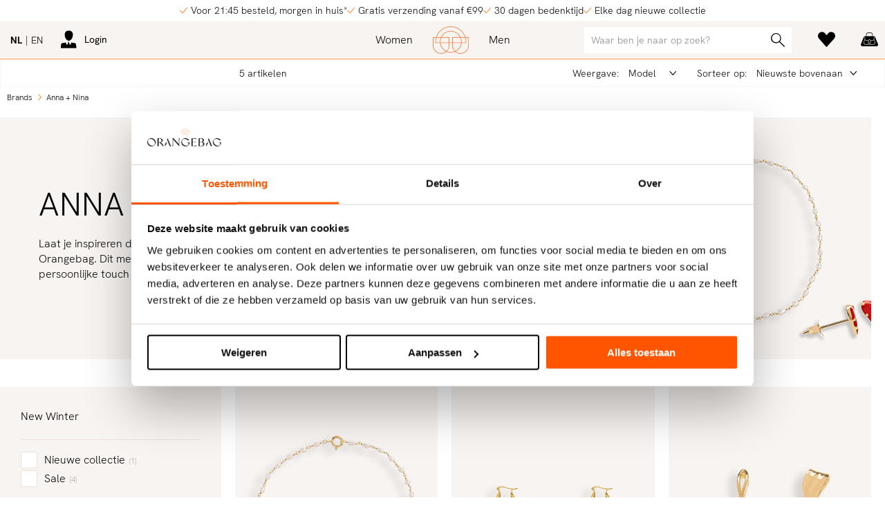

--- FILE ---
content_type: text/html; charset=utf-8
request_url: https://www.orangebag.nl/nl/brands/anna-nina/
body_size: 11076
content:
<!DOCTYPE html>
<!--[if lt IE 7]>     <html class="no-js lt-ie9 lt-ie8 lt-ie7"> <![endif]-->
<!--[if IE 7]>        <html class="no-js lt-ie9 lt-ie8"> <![endif]-->
<!--[if IE 8]>        <html class="no-js lt-ie9"> <![endif]-->
<!--[if gt IE 8]><!-->
<html class="no-js" lang="nl">
<!--<![endif]-->
<head>
    <!--''''''''''''''''''''''''''''''''''''''''''''''''''''''''''''''''''//-->
    <!--                                                                  //-->
    <!--  This site has been developed by:                                //-->
    <!--  The Cre8ion.Lab - The Creative Communication Company            //-->
    <!--                    Copyright 2026 - All rights reserved          //-->
    <!--  www.cre8ion.com                                                 //-->
    <!--  info@cre8ion.com                                                //-->
    <!--                                                                  //-->
    <!--''''''''''''''''''''''''''''''''''''''''''''''''''''''''''''''''''//-->
    <title>Anna + Nina | Brands</title>
<meta name="description" content="Laat je inspireren door de unieke en speelse sieraden van Anna + Nina bij Orangebag. Dit merk biedt verfijnde oorbellen en kettingen die elke outfit een persoonlijke touch geven."/>
<meta name="keywords" content="brands, basics, designerskleding, designers, merkkleding, schoenen, merken, kleding, mannen, vrouwen, kinderen, online shop, webshop, sale, basisshirts, ondergoed"/>

    <meta charset="utf-8" />
    <meta http-equiv="Content-Type" content="text/html; charset=utf-8" />
    <meta http-equiv="X-UA-Compatible" content="IE=edge" />
    <meta name="apple-mobile-web-app-capable" content="no" />
    <meta name="format-detection" content="telephone=no" />
    <meta name="author" content="Orangebag.nl | Fashion webshop, https://www.orangebag.nl" />
    <meta name="revisit-after" content="6 days" />
    <meta name="viewport" content="width=device-width, initial-scale=1">

    <meta name="robots" content="index, follow" />
<meta name="googlebot" content="index, follow" />

    <meta http-equiv="language" content="nl" />

        <link rel="alternate" hreflang="nl" href="https://www.orangebag.nl/nl/brands/anna-nina/" />
    
        <link rel="alternate" hreflang="en" href="https://www.orangebag.nl/en/brands/anna-nina/" />


    <link href="https://fonts.googleapis.com/css?family=Crimson+Text:400,400italic,600,600italic|Open+Sans:300,300italic,400,400italic,600,700&display=swap" rel="preload" as="style" onload="this.rel='stylesheet';">

    <link rel="apple-touch-icon" sizes="180x180" href="https://static.orangebag.nl/Images/Favicons/apple-touch-icon.png">
    <link rel="icon" type="image/png" sizes="32x32" href="https://static.orangebag.nl/Images/Favicons/favicon-32x32.png">
    <link rel="icon" type="image/png" sizes="16x16" href="https://static.orangebag.nl/Images/Favicons/favicon-16x16.png">
    <link rel="manifest" href="https://static.orangebag.nl/Images/Favicons/manifest.json">
    <link rel="mask-icon" href="https://static.orangebag.nl/Images/Favicons/safari-pinned-tab.svg" color="#ff6629">
    <link rel="shortcut icon" href="https://static.orangebag.nl/Images/Favicons/favicon.ico">
    <meta name="msapplication-TileColor" content="#f8f4f1">
    <meta name="msapplication-config" content="https://static.orangebag.nl/Images/Favicons/browserconfig.xml">
    <meta name="theme-color" content="#f8f4f1">
    <meta name="p:domain_verify" content="fa1f99f70ea0eabd1bd7611e5d7297fb" />

    <link href="https://static.orangebag.nl/Styles/Desktop/styles.css?v=56b7cf40b6576fadd82788522acf20c73eabc4e8" rel="stylesheet">
    <script src="https://static.orangebag.nl/Scripts/jquery-3.3.1.min.js"></script>

    <script>
    (function (w, d, s, l, i) {
        w[l] = w[l] || []; w[l].push({
            'gtm.start':
                new Date().getTime(), event: 'gtm.js'
        }); var f = d.getElementsByTagName(s)[0],
            j = d.createElement(s), dl = l != 'dataLayer' ? '&l=' + l : ''; j.async = true; j.src =
                'https://www.googletagmanager.com/gtm.js?id=' + i + dl; f.parentNode.insertBefore(j, f);
    })(window, document, 'script', 'dataLayer', 'GTM-NNSDFRQ');
</script>

</head>
<body class="orangebag nl filter-active navigation-not-active inactive catalog-inactive product-index announcement-bar-active">
        <noscript><iframe src="https://www.googletagmanager.com/ns.html?id=GTM-NNSDFRQ" height="0" width="0" style="display:none;visibility:hidden"></iframe></noscript>



<section id="page">
    <header>
        <div class="nav-announcements">
            <div class="grid">
                <div class="col-1-1 flex justify-center">
                    <ul class="no-bullets">
        <li class="flex align-center">
            <i class="icon icon-check"></i>
            <span>Voor 21:45 besteld, morgen in huis*</span>
        </li>
        <li class="flex align-center">
            <i class="icon icon-check"></i>
            <span>Gratis verzending vanaf €99</span>
        </li>
        <li class="flex align-center">
            <i class="icon icon-check"></i>
            <span>30 dagen bedenktijd</span>
        </li>
        <li class="flex align-center">
            <i class="icon icon-check"></i>
            <span>Elke dag nieuwe collectie</span>
        </li>
</ul>

                </div>
            </div>
        </div>
        <div class="nav-sticky push-site">
            <div class="nav-top push-site">
                <div class="grid">
                    <div class="col-1-1 flex-between flex flex-row align-center justify-space-between" id="customer-loginheader-container" data-src="/nl/mvc/customer/loginheader/?isShoppingBag=False&q="></div>
                </div>
            </div>
            <div class="nav-bot push-site">
                <div class="nav-bot-border">
    <nav class="grid">
        <div class="col-1-1">
            <div class="relative primary-gender">
                <a href="https://www.orangebag.nl" class="logo"></a>
            </div>
        </div>
    </nav>
</div>

                
            </div>
        </div>
    </header>

    
<div id="breadcrumbs-container" class="clearfix"></div>


<div class="filter-spacer" style="height: 40px; pointer-events: none; position: relative;"></div>
<div id="cta-container" class="cta-container-visible">
        <section id="brand-description" class="cta-results brand" style="background-color:#FFFFFF">
            <div class="grid wrapper">
                <img src="https://static.orangebag.nl/cache/anna--nina.905767/anna--nina-1400-350.jpg" width="1400" height="350" />
                <div class="col-6-12 brand-intro">
                    <div class="inside">
                        <h1 class="uppercase">Anna + Nina</h1>
                        <div class="description">
                            <p>Laat je inspireren door de unieke en speelse sieraden van Anna + Nina bij Orangebag. Dit merk biedt verfijnde oorbellen en kettingen die elke outfit een persoonlijke touch geven.</p>

                        </div>
                    </div>
                </div>
            </div>
        </section>
</div>

<div class="grid sticky-filter-container">
    <div id="preloadContainer">
        <div id="preloadOverlay"></div>
        <div class="lds-ring"><div></div><div></div><div></div><div></div></div>
    </div>

    <div class="col-3-12 sm-col-3-12 no-p filter-sticky">
        <div id="product-filter-container"
             data-path="/nl/brands/anna-nina/"
             data-keyword=""
             data-colours=""
             data-brands=""
             data-sizes=""
             data-extras=""
             data-types=""
             data-min-price="0"
             data-max-price="10000"
             data-is-brands-page="true"
             data-sort="None"
             data-visible="true">

            <aside id="product-filter" class="active">
                <div class="filter-tags">
                    <span class="delete-filter">
                        <i class="icon-times"></i>
                        Wis alle filters
                    </span>
                </div>

                <form method="get" id="filterForm">
                    <section class="filter-part categories shops">
                        <ul class="categorieen" id="filter-shops"></ul>
                    </section>

                    <section class="filter-part categories open single-filter types">
                        <section class="filter-part filters checkbox clear" id="filter-types"></section>
                    </section>

                    <section class="filter-part categories open single-filter extras">
                        <section class="filter-part filters checkbox clear" id="filter-extras"></section>
                    </section>

                    <section class="filter-part categories brands no-gender">
                        <ul class="categorieen" id="filter-categories"></ul>
                    </section>

                    <section class="filter-part categories price">
                        <h2>Prijs €</h2>
                        <div class="price-range-filter filters" id="filter-prices">
                            <input type="number" id="min-price" min="0" max="10000" value="0" placeholder="Minimale prijs" />
                            <span>-</span>
                            <input type="number" id="max-price" min="0" max="10000" value="10000" placeholder="Maximale prijs" />
                        </div>
                        <div class="price-range-slider">
                            <div id="slider-range"></div>
                        </div>
                    </section>

                    <section class="filter-part categories closed single-filter sizes">
                        <div class="filter-header">
                            <h2 class="filter-title-size">Maat</h2>
                            <h2 class="filter-title-searchsize hidden">Zoekmaat</h2>
                            <a href="#" class="wis-filter">wissen</a>
                            <i class="icon icon-plus"></i>
                            <i class="icon icon-minus"></i>
                        </div>
                        <section class="filter-part filters checkbox clear" id="filter-sizes"></section>
                    </section>

                    <section class="filter-part categories closed single-filter brands">
                        <div class="filter-header">
                            <h2>Brand</h2>
                            <a href="#" class="wis-filter">wissen</a>
                            <i class="icon icon-plus"></i>
                            <i class="icon icon-minus"></i>
                        </div>
                        <section class="filter-part filters checkbox clear" id="filter-brands"></section>
                        <button class="filter-more-button"><i class="fa fa-angle-double-down" aria-hidden="true"></i> Meer</button>
                        <button class="filter-less-button"><i class="fa fa-angle-double-up" aria-hidden="true"></i> Minder</button>
                        <div class="filter-show-all"></div>
                    </section>

                    <section class="filter-part categories closed single-filter colours">
                        <div class="filter-header">
                            <h2>Kleur</h2>
                            <a href="#" class="wis-filter">wissen</a>
                            <i class="icon icon-plus"></i>
                            <i class="icon icon-minus"></i>
                        </div>
                        <section class="filter-part filters checkbox clear" id="filter-colours"></section>
                    </section>
                </form>
            </aside>
        </div>
    </div>

    <div class="col-9-12 sm-col-9-12 no-p">
        <div id="product-overzicht-container"
             class="fixed-height"
             data-path="/nl/brands/anna-nina/"
             data-keyword=""
             data-colours=""
             data-brands=""
             data-sizes=""
             data-extras=""
             data-types=""
             data-min-price="0"
             data-max-price="10000"
             data-sort="None"
             data-page="1"
             data-referrer="">

            <div class="product-list">
                    <div class="col-1-3 sm-col-1-3 product">
                        <a class="product-link">
                            <figure class="outfit">
                                <img src="https://static.orangebag.nl/Images/img-skeleton-mob-v2.jpg" alt="Skeleton" class="active image-outfit" width="333" height="444">
                            </figure>
                            <div class="details active">
                                <div class="h5"></div>
                                <h2 itemprop="brand"><span class="skelton">Designer</span></h2>
                                <h3><span class="skelton">Categorie SubCategorie</span></h3>
                                <div><span class="current" itemprop="price" content="50.00"><span class="skelton">50,-</span></span></div>
                            </div>
                        </a>
                    </div>
                    <div class="col-1-3 sm-col-1-3 product">
                        <a class="product-link">
                            <figure class="outfit">
                                <img src="https://static.orangebag.nl/Images/img-skeleton-mob-v2.jpg" alt="Skeleton" class="active image-outfit" width="333" height="444">
                            </figure>
                            <div class="details active">
                                <div class="h5"></div>
                                <h2 itemprop="brand"><span class="skelton">Designer</span></h2>
                                <h3><span class="skelton">Categorie SubCategorie</span></h3>
                                <div><span class="current" itemprop="price" content="50.00"><span class="skelton">50,-</span></span></div>
                            </div>
                        </a>
                    </div>
                    <div class="col-1-3 sm-col-1-3 product">
                        <a class="product-link">
                            <figure class="outfit">
                                <img src="https://static.orangebag.nl/Images/img-skeleton-mob-v2.jpg" alt="Skeleton" class="active image-outfit" width="333" height="444">
                            </figure>
                            <div class="details active">
                                <div class="h5"></div>
                                <h2 itemprop="brand"><span class="skelton">Designer</span></h2>
                                <h3><span class="skelton">Categorie SubCategorie</span></h3>
                                <div><span class="current" itemprop="price" content="50.00"><span class="skelton">50,-</span></span></div>
                            </div>
                        </a>
                    </div>
                    <div class="col-1-3 sm-col-1-3 product">
                        <a class="product-link">
                            <figure class="outfit">
                                <img src="https://static.orangebag.nl/Images/img-skeleton-mob-v2.jpg" alt="Skeleton" class="active image-outfit" width="333" height="444">
                            </figure>
                            <div class="details active">
                                <div class="h5"></div>
                                <h2 itemprop="brand"><span class="skelton">Designer</span></h2>
                                <h3><span class="skelton">Categorie SubCategorie</span></h3>
                                <div><span class="current" itemprop="price" content="50.00"><span class="skelton">50,-</span></span></div>
                            </div>
                        </a>
                    </div>
                    <div class="col-1-3 sm-col-1-3 product">
                        <a class="product-link">
                            <figure class="outfit">
                                <img src="https://static.orangebag.nl/Images/img-skeleton-mob-v2.jpg" alt="Skeleton" class="active image-outfit" width="333" height="444">
                            </figure>
                            <div class="details active">
                                <div class="h5"></div>
                                <h2 itemprop="brand"><span class="skelton">Designer</span></h2>
                                <h3><span class="skelton">Categorie SubCategorie</span></h3>
                                <div><span class="current" itemprop="price" content="50.00"><span class="skelton">50,-</span></span></div>
                            </div>
                        </a>
                    </div>
                    <div class="col-1-3 sm-col-1-3 product">
                        <a class="product-link">
                            <figure class="outfit">
                                <img src="https://static.orangebag.nl/Images/img-skeleton-mob-v2.jpg" alt="Skeleton" class="active image-outfit" width="333" height="444">
                            </figure>
                            <div class="details active">
                                <div class="h5"></div>
                                <h2 itemprop="brand"><span class="skelton">Designer</span></h2>
                                <h3><span class="skelton">Categorie SubCategorie</span></h3>
                                <div><span class="current" itemprop="price" content="50.00"><span class="skelton">50,-</span></span></div>
                            </div>
                        </a>
                    </div>
            </div>
        </div>
    </div>
</div>



        <div class="newsletter-container">
            <div class="newsletter push-site">
    <div class="grid">
        <div class="col-3-12 sm-col-1-1 sm-push-0">
            <h2 class="uppercase">Join the family</h2>
        </div>
        <div class="col-3-12 push-1-12 sm-col-1-1 sm-push-0">
            <div class="footer-title">
                Loyalty Bonus
            </div>
            <p class="p-mw-80">
                Op al je aankopen uit de nieuwe collectie ontvang je altijd 5% bonus.
            </p>
            <a href="https://www.orangebag.nl/nl/loyalty-programma/" class="btn btn-primary">Ontdek</a>
        </div>
        <div class="col-4-12 push-1-12 sm-col-8-12 sm-push-2-12">
            <div class="footer-title">
                Nieuwsbrief
            </div>
            <p>
                Als eerste op de hoogte zijn van exclusieve aanbiedingen en onze nieuwste collecties? Schrijf je dan in voor onze nieuwsbrief en <b>ontvang 10% korting!</b>
            </p>
            <form action="/nl/mvc/newsletter/subscribe" method="post" id="newsletter-form">
                <input name="__RequestVerificationToken" type="hidden" value="NdOs2CY6D8ckUCYtbvnnQHzbOoGGYg16TOUBaYbv1wMyhjN6W-3kwLp2_vgXZebVOzkGSMZNaKL2JRYYxMla5Bxz_FwLUPnRPpRyvU0mZOI1" />
                <input data-val="true" data-val-required="The IsPopulated field is required." id="NewsletterForm_IsPopulated" name="NewsletterForm.IsPopulated" style="display:none" type="checkbox" value="true" /><input name="NewsletterForm.IsPopulated" type="hidden" value="false" />
                <div class="flex-container">
                    <div style="display:none" id="newsletter-container">
                        <span class="form-line">
                            <input class="defform" data-val="true" data-val-length="Gebruik maximaal 250 karakters." data-val-length-max="250" data-val-requiredif="Dit veld is verplicht." data-val-requiredif-other="IsPopulated" data-val-requiredif-values="True" id="NewsletterForm_FirstName" name="NewsletterForm.FirstName" placeholder="Voornaam" type="text" value="" />
                            <span class="field-validation-valid" data-valmsg-for="NewsletterForm.FirstName" data-valmsg-replace="true"></span>
                        </span>
                        <span class="form-line">
                            <input class="defform" data-val="true" data-val-length="Gebruik maximaal 250 karakters." data-val-length-max="250" id="NewsletterForm_LastName" name="NewsletterForm.LastName" placeholder="Achternaam" type="text" value="" />
                            <span class="field-validation-valid" data-valmsg-for="NewsletterForm.LastName" data-valmsg-replace="true"></span>
                        </span>
                        <span class="form-line">
                            Welke editie(s) wil je graag ontvangen?<br />
                            (meerdere keuzes mogelijk):<br /><br />
                            <span>
                                <span class="checkbox">
                                    <input data-val="true" data-val-required="The WomenEdition field is required." id="NewsletterForm_WomenEdition" name="NewsletterForm.WomenEdition" type="checkbox" value="true" /><input name="NewsletterForm.WomenEdition" type="hidden" value="false" />
                                    <label for="NewsletterForm_WomenEdition">Women</label><br />
                                    <span class="field-validation-valid" data-valmsg-for="NewsletterForm.WomenEdition" data-valmsg-replace="true"></span>
                                </span>
                                <span class="checkbox">
                                    <input data-val="true" data-val-required="The MenEdition field is required." id="NewsletterForm_MenEdition" name="NewsletterForm.MenEdition" type="checkbox" value="true" /><input name="NewsletterForm.MenEdition" type="hidden" value="false" />
                                    <label for="NewsletterForm_MenEdition">Men</label><br />
                                    <span class="field-validation-valid" data-valmsg-for="NewsletterForm.MenEdition" data-valmsg-replace="true"></span>
                                </span>
                                <span class="checkbox">
                                    <input data-val="true" data-val-required="The IsUnsubscribed field is required." id="NewsletterForm_IsUnsubscribed" name="NewsletterForm.IsUnsubscribed" type="checkbox" value="true" /><input name="NewsletterForm.IsUnsubscribed" type="hidden" value="false" />
                                    <label for="NewsletterForm_IsUnsubscribed">Afmelden</label><br />
                                    <span class="field-validation-valid" data-valmsg-for="NewsletterForm.IsUnsubscribed" data-valmsg-replace="true"></span>
                                </span>
                            </span>
                        </span>
                        <div class="form-line">
                            <div class="form-element edition cancel-reasons">
                                <h5>Reden van afmelding</h5>
                                <div class="radio">
                                    <input type="radio" id="reason-1" name="cancel" value="Het e-magazine van Orangebag inspireert mij niet (meer).">
                                    <label for="reason-1">Het e-magazine van Orangebag inspireert mij niet (meer).</label>
                                </div>
                                <div class="radio">
                                    <input type="radio" id="reason-2" name="cancel" value="Ik ontvang te veel e-magazines van Orangebag.">
                                    <label for="reason-2">Ik ontvang te veel e-magazines van Orangebag.</label>
                                </div>
                                <div class="radio">
                                    <input type="radio" id="reason-3" name="cancel" value="Ik ontvang überhaupt te veel ongewenste e-mails.">
                                    <label for="reason-3">Ik ontvang überhaupt te veel ongewenste e-mails.</label>
                                </div>
                                <div class="radio">
                                    <input type="radio" id="reason-4" name="cancel" value="Het e-magazine van Orangebag sluit niet voldoende aan bij mijn stijl.">
                                    <label for="reason-4">Het e-magazine van Orangebag sluit niet voldoende aan bij mijn stijl.</label>
                                </div>
                                <div class="radio">
                                    <input type="radio" id="reason-5" name="cancel" value="">
                                    <label for="reason-5">Een andere reden, namelijk …</label>
                                </div>
                            </div>
                            <div class="form-element edition cancel-explenation">
                                <span class="form-element">
                                    <input class="defform" data-val="true" data-val-length="Gebruik maximaal 250 karakters." data-val-length-max="250" data-val-requiredif="Dit veld is verplicht." data-val-requiredif-other="IsUnsubscribed" data-val-requiredif-values="True" id="NewsletterForm_UnsubscribeReason" name="NewsletterForm.UnsubscribeReason" type="text" value="" />
                                    <span class="field-validation-valid" data-valmsg-for="NewsletterForm.UnsubscribeReason" data-valmsg-replace="true"></span>
                                </span>
                            </div>
                        </div>
                    </div>
                    <div class="submit-wrapper">
                        <input class="defform" data-val="true" data-val-length="Gebruik maximaal 250 karakters." data-val-length-max="250" data-val-regex="Dit veld bevat geen geldig e-mailadres." data-val-regex-pattern="^[\w\.-]+@[\w\.-]+\.\w+$" data-val-required="Dit veld is verplicht." id="NewsletterForm_Email" name="NewsletterForm.Email" placeholder="E-mailadres" type="text" value="" />
                        <input class="btn newsletter" type="submit" value="Volgende" />
                    </div>
                    <span class="form-line">
                        <script>
                            $('#newsletter-form input').on('focus', function () {
                                $.getScript("https://www.google.com/recaptcha/api.js?hl=nl");
                            });
                        </script>
                        <span class="g-recaptcha" data-sitekey="6LcYQiMTAAAAANGhcIaRZOA0zAtL57GYux_FWWEZ"></span>
                    </span>
                </div>
                <span class="field-validation-valid" data-valmsg-for="NewsletterForm.Email" data-valmsg-replace="true"></span>
            </form>
        </div>
    </div>
</div>

<script>
    function onConfirm() {
        if ($.fancybox) {
            $.fancybox.close();
        }

        if ($('.ns-box .ns-close').length) {
            $('.ns-box .ns-close').click();
        }

        var $form = $('#newsletter-form');

        $form.get(0).confirmed = true;
        $form.submit();
        $form.get(0).confirmed = false;
    }

    function onCancel() {
        if ($.fancybox) {
            $.fancybox.close();
        }

        if ($('.ns-box .ns-close').length) {
            $('.ns-box .ns-close').click();
        }
    }

    $(function () {
        var accept = false;

        $.validator.unobtrusive.parse('#newsletter-form');

        $('#newsletter-form').on('submit', function (e) {
            var $form = $(this);

            if ($form.get(0).confirmed)
            {
                $.ajax({
                    type: 'post',
                    url: $form.attr('action'),
                    data: $form.serialize(),
                    success: function (data) {
                        extendedAlert(data, 'Nieuwsbrief');
                        grecaptcha.reset();

                        if ($('#NewsletterForm_WomenEdition').is(':checked') || $('#NewsletterForm_MenEdition').is(':checked')) {
                            dataLayer.push({ ecommerce: null });  // Clear the previous ecommerce object.
                            dataLayer.push({
                                'event': 'newsletter_subscription',
                                'email': $('#NewsletterForm_Email').val()
                            });
                        }
                    }
                });

                return false;
            }

            if (!$form.valid()) {
                return false;
            }

            e.preventDefault();

            if ($("#NewsletterForm_IsPopulated").prop('checked')) {

                if (accept || ($('#NewsletterForm_WomenEdition').is(':checked') || $('#NewsletterForm_MenEdition').is(':checked'))) {

                    var content = '';
                    var confirmButton = '<a onclick="onConfirm();" class="ns-box-confirm">Akkoord</a>';
                    var cancelButton = '<a onclick="onCancel();" class="orange ns-box-cancel">Annuleren</a>';
                    var subscribe = $('#NewsletterForm_WomenEdition').is(':checked') || $('#NewsletterForm_MenEdition').is(':checked');

                    if (subscribe) {
                        content += '<p>We passen je voorkeuren aan.</p>';
                        content += '<p>Je bent hierna ingeschreven voor de volgende nieuwsbrieven:</p>';
                        content += '<ul>';
                        if ($('#NewsletterForm_WomenEdition').is(':checked')) content += '<li>Women</li>';
                        if ($('#NewsletterForm_MenEdition').is(':checked')) content += '<li>Men</li>';
                        content += '</ul>';
                        content += 'Klik op akkoord om je voorkeuren door te voeren.';
                    } else {
                        content += '<p>We passen je voorkeuren aan.</p>';
                        content += '<p>Je bent hierna afgemeld voor al onze nieuwsbrieven.</p>';
                        content += '<p>Klik op akkoord om je uitschrijving door te voeren.</p>';
                    }

                    if ($.fancybox) {
                        extendedAlert(content, 'Nieuwsbrief', cancelButton, confirmButton);
                    } else {
                        extendedConfirm(content, 'Nieuwsbrief', cancelButton, confirmButton);
                    }
                }
                else if ($('#NewsletterForm_IsUnsubscribed').is(':checked')) {
                    onConfirm();
                }
                else {
                    extendedAlert('Je meldt je aan met een nieuw adres.<br />Kies minimaal 1 editie om je in te schrijven voor de nieuwsbrief.', 'Nieuwsbrief', confirmButton, cancelButton);
                }
            } else {
                $.ajax({
                    type: 'get',
                    url: '/nl/mvc/newsletter/lookup',
                    data: $form.serialize(),
                    success: function (data) {
                        $('#NewsletterForm_FirstName').val(data.firstName);
                        $('#NewsletterForm_LastName').val(data.lastName);
                        $('#NewsletterForm_WomenEdition').prop('checked', data.womenEdition);
                        $('#NewsletterForm_MenEdition').prop('checked', data.menEdition);
                        $('#NewsletterForm_IsPopulated').prop('checked', true);
                        $('input[type=submit]', $form).val('Bevestigen');
                        $('#newsletter-container').show();

                        accept = data.isSubscribed;
                    }
                });
            }
        });

        $('#NewsletterForm_Email').on('change', function () {
            if ($('#newsletter-container').is(':visible')) {
                $('#NewsletterForm_FirstName').val('');
                $('#NewsletterForm_LastName').val('');
                $('#NewsletterForm_WomenEdition').prop('checked', false);
                $('#NewsletterForm_MenEdition').prop('checked', false);
                $('#NewsletterForm_IsPopulated').prop('checked', false);
                $('input[type=submit]', '#newsletter-form').val('Volgende');
                $('#newsletter-container').hide();
            }
        });

        var params = new URLSearchParams(window.location.search);
        if (params.get('email'))
        {
            $('#newsletter-form').submit();
        }

        $('#NewsletterForm_IsUnsubscribed').change(function () {
            if ($(this).is(':checked')) {
                $('#NewsletterForm_WomenEdition, #NewsletterForm_MenEdition').prop('checked', false).siblings('label').addClass('readonly-label');
                $(".cancel-reasons").css("display", "block");
                $('#reason-5').prop('checked', false);
            } else {
                $('#NewsletterForm_WomenEdition, #NewsletterForm_MenEdition').siblings('label').removeClass('readonly-label');
                $(".cancel-reasons").css("display", "none");
                textInput.style.display = 'none';
            }
        });

        const radios = document.querySelectorAll('input[name="cancel"]');
        const textInput = document.getElementById('NewsletterForm_UnsubscribeReason');

        radios.forEach(radio => {
            radio.addEventListener('change', () => {
                if (radio.id === 'reason-5') {
                    textInput.style.display = 'block';
                    textInput.value = "";
                } else {
                    textInput.style.display = 'none';
                    textInput.value = radio.value;
                }
            });
        });
    });
</script>

        </div>


    <footer class="push-site">
    <div class="footer-logo-container col-1-1 flex justify-center">
        <a href="https://www.orangebag.nl" class="footer-logo"></a>
    </div>
    <section id="page-proposition" class="ob-linewrapper footer-proposition">
        <div class="grid">
            <div class="proposition-contents col-6-12 push-3-12 sm-col-1-1 sm-push-0">
                <span class="proposition relative">
                    <span class="orange">
                        Gratis verzending vanaf EUR 99.-
                    </span>
                    <span>
                        Op werkdagen voor 21:45 uur besteld, dezelfde dag verzonden. Voordelig retour sturen, gratis bij ruiling.
                    </span>
                </span>
            </div>
        </div>
    </section>

    <section class="footer-center">
        <div class="grid">
            <div class="col-1-1">
                <div class="col-4-12 sm-col-1-1 sm-push-0">
                    <div class="socials-container">
                        <h6>Follow us</h6>
                        <ul>
                            <li>
                                <a href="https://www.facebook.com/orangebag.nl/" title="Follow us on Facebook" target="_blank">
                                    <i class="icon icon-facebook"></i>
                                </a>
                            </li>
                            <li>
                                <a href="https://www.instagram.com/orangebagnl/" title="Follow us on Instagram" target="_blank">
                                    <i class="icon icon-instagram"></i>
                                </a>
                            </li>
                            <li>
                                <a href="https://nl.pinterest.com/orangebag/" title="Follow us on Pinterest" target="_blank">
                                    <i class="icon icon-pinterest-p"></i>
                                </a>
                            </li>
                        </ul>
                    </div>
                </div>
                <div class="col-3-12 push-1-12 sm-col-1-2 sm-push-0">
                    <nav class="footer-navigation-wrapper">
                        <ul class="no-bullets">
                            <li><a href="https://www.orangebag.nl/nl/contact/">Contact</a></li>
                            <li><a href="https://www.orangebag.nl/nl/bestellen/">Bestellen</a></li>
                            <li><a href="https://www.orangebag.nl/nl/betalen/">Betalen</a></li>
                            <li><a href="https://www.orangebag.nl/nl/verzenden/">Verzenden</a></li>
                            <li><a href="https://www.orangebag.nl/nl/retourneren/">Retourneren</a></li>
                            <li><a href="https://www.orangebag.nl/nl/veelgestelde-vragen/">Veelgestelde vragen</a></li>
                        </ul>
                    </nav>
                </div>
                <div class="col-3-12 sm-col-1-2">
                    <nav class="footer-navigation-wrapper">
                        <ul class="no-bullets">
                            <li><a href="https://www.orangebag.nl/nl/over-ons/">Over ons</a></li>
                            <li><a href="https://www.orangebag.nl/nl/loyalty-programma/">Loyalty programma</a></li>
                            <li><a href="https://www.orangebag.nl/nl/nieuwsbrief/">Nieuwsbrief</a></li>
                            <li><a id="link-duurzamere" href="https://www.orangebag.nl/nl/duurzamere-keuzes/">Duurzamere keuzes</a></li>
                            <li><a href="https://www.orangebag.nl/nl/vacatures/">Vacatures</a></li>
                        </ul>
                    </nav>
                    

<div class="footer-kiyoh">
    <a href="https://www.kiyoh.com/reviews/1045095/orangebag_nl?lang=nl" title="Bekijk de reviews op Kiyoh.nl" target="_blank" class="no-underline">
        
        <span>REVIEWS</span>
                    <i class="icon icon-star"></i>
                    <i class="icon icon-star"></i>
                    <i class="icon icon-star"></i>
                    <i class="icon icon-star"></i>
                        <i class="icon icon-star-half-full"></i>
        
    </a>
</div>
                </div>
            </div>
        </div>
    </section>
    <section class="footer-bottom">
        <div class="grid">
            <div class="col-1-1 no-p flex align-stretch">
                <div class="col-2-12 sm-col-1-1 flex align-center sm-justify-center">
                    <span class="copyright">&copy; 2026 - Orangebag.nl</span>
                </div>
                <div class="col-3-12 sm-col-1-1 flex align-center sm-justify-center">
                    <span class="partners flex align-center flex-nowrap">
                        <a href="https://www.orangebag.nl/nl/bestellen/" title="DHL" class="dhl"></a>
                        <a href="https://www.orangebag.nl/nl/bestellen/" title="BPost" class="bpost"></a>
                        <a href="https://www.orangebag.nl/nl/betalen/" title="iDeal" class="ideal"></a>
                        <a href="https://www.orangebag.nl/nl/betalen/" title="MasterCard" class="mastercard"></a>
                        <a href="https://www.orangebag.nl/nl/betalen/" title="Visa" class="visa"></a>
                        <a href="https://www.orangebag.nl/nl/betalen/" title="Bancontact" class="bancontact"></a>
                    </span>
                </div>
                <div class="col-5-12 sm-col-1-1 flex align-center sm-justify-center">
                    <nav class="footer-bottom-navigation">
                        <ul class="no-bullets">
                            <li><a href="https://www.orangebag.nl/nl/cookiebeleid/">Cookiebeleid</a></li>
                            <li><a href="https://www.orangebag.nl/nl/voorwaarden/">Voorwaarden</a></li>
                            <li><a href="https://www.orangebag.nl/nl/privacyverklaring/">Privacyverklaring</a></li>
                        </ul>
                    </nav>
                </div>
                <div class="col-2-12 sm-col-1-1 flex align-center sm-justify-center">
                    <a class="tc8l" href="https://www.cre8ion.com/" title="De website van Orangebag.nl is ontwikkeld door The Cre8ion.Lab, een creatief communicatiebureau uit 's-Hertogenbosch">Developed by The Cre8ion.Lab</a>
                </div>
            </div>
        </div>
    </section>
</footer>
</section>

    <script src="https://static.orangebag.nl/Scripts/scripts.min.js?v=56b7cf40b6576fadd82788522acf20c73eabc4e8" defer></script>
    
    <link rel="stylesheet" href="https://code.jquery.com/ui/1.12.1/themes/base/jquery-ui.css" />
    <script src="https://code.jquery.com/ui/1.12.1/jquery-ui.js"></script>
    <script defer src="https://static.orangebag.nl/Scripts/filters.js?v=56b7cf40b6576fadd82788522acf20c73eabc4e8"></script>


    <script async defer src="https://www.googletagmanager.com/gtag/js?id=AW-1068139113"></script>
<script async defer>
    window.dataLayer = window.dataLayer || [];
    function gtag(){dataLayer.push(arguments);}
    gtag('js', new Date());
    gtag('config', 'AW-1068139113', { 'anonymize_ip': true });
</script>

<script type="text/javascript">
    dataLayer.push({ ecommerce: null });  // Clear the previous ecommerce object.
    dataLayer.push({
        event: 'pageview',
        user: {
            logged_in: false,
            account_id: 0,
            type: 'normal user'
        },
        application: {
            id: 'main',
            store: 'orangebag.nl',
            version: 1,
        },
        site: {
            language: 'nl',
            mediaquery: 'desktop',
            environment: 'production'
        },
        page: {
            type: 'Other'
        }
    });
</script>


        <span class="totop"></span>

    
</body>
</html>


--- FILE ---
content_type: text/html; charset=utf-8
request_url: https://www.orangebag.nl/nl/mvc/customer/loginheader/?isShoppingBag=False&q=&_=1769439136340
body_size: 1826
content:
<div class="nav-left flex align-center justify-start">
    <div class="language-select relative">
        <ul>
    <li>
        <a href="/nl/mvc/navigation/languageswitch/?destinationLanguage=nl" rel="nofollow" class="selected">NL</a>
    </li>
    
    <li>
        <a href="/nl/mvc/navigation/languageswitch/?destinationLanguage=en" rel="nofollow" class="">EN</a>
    </li>
</ul>

    </div>
    <div class="relative myaccount flex">
        <a href="https://www.orangebag.nl/nl/my-account/" class="btn user flex align-center">
                <span>Login</span>
        </a>
            <div id="my-account-dropdown" class="loggedout">
                <form action="https://www.orangebag.nl/nl/login/" method="post">
                    <input name="__RequestVerificationToken" type="hidden" value="PCxg2i8MMfR7MLsvYHHvrQeSuS7cRY0gp8Hl5FW1ZFhJXNiwYln47VDTPj6FQcrXcWD6-GOuj-tGfohD-GMIhUZ5QnYjmrGkB9UUQxirBdw1" />
                    <input id="LoginForm_ReturnUrl" name="LoginForm.ReturnUrl" type="hidden" value="https://www.orangebag.nl/nl/brands/anna-nina/" />
                    <fieldset>
                        <legend>Login</legend>
                        <div class="login-wrapper email">
                            <label class="input-label">E-mailadres*</label>
                            <input class="standard-input" data-val="true" data-val-length="Gebruik maximaal 250 karakters." data-val-length-max="250" data-val-regex="Dit veld bevat geen geldig e-mailadres." data-val-regex-pattern="^[\w\.-]+@[\w\.-]+\.\w+$" data-val-required="Dit veld is verplicht." id="LoginForm_Email" name="LoginForm.Email" placeholder="E-mailadres" type="text" value="" />
                        </div>
                        <div class="login-wrapper password relative">
                            <label class="input-label">
                                Wachtwoord*
                            </label>
                            <input class="standard-input" data-val="true" data-val-length="Gebruik maximaal 250 karakters." data-val-length-max="250" data-val-regex="Het wachtwoord bevat niet toegestane tekens." data-val-regex-pattern="[a-zA-Z0-9~!@#$%^&amp;*()_+-]+" data-val-required="Dit veld is verplicht." id="LoginForm_Password" name="LoginForm.Password" placeholder="Wachtwoord" type="password" />
                        </div>
                    </fieldset>
                    <div class="login-wrapper">
                        <span class="formButton login-button">
                            <input type="submit" id="loginSubmit" value="Inloggen" />
                        </span>
                    </div>
                </form>
                <a href="https://www.orangebag.nl/nl/login/?password=true" class="password-forget" title="Wachtwoord vergeten">
                    <span>Wachtwoord vergeten</span>&nbsp;<span class="underline">Klik hier</span>
                </a>
                <div class="register-btn">
                    <a href="https://www.orangebag.nl/nl/login/" title="Registreren">
                        <span>Registreren</span>
                    </a>
                </div>
            </div>
    </div>
</div>
<div class="nav-center flex align-center justify-center flex-nowrap">
    <div>
        <a href="/nl/vrouwen/" class="women ">
            Women
        </a>
    </div>
    <div class="logo-container flex">
        <a href="https://www.orangebag.nl" class="logo"></a>
    </div>
    <div>
        <a href="/nl/mannen/" class="men ">
            Men
        </a>
    </div>
</div>
<div class="nav-right flex flex-row align-center justify-end">
        <div class="search-form relative">
            <form action="https://www.orangebag.nl/nl/zoekresultaten/" method="get" id="search" class="active flex align-stretch">
                <div class="input-container">
                    <input type="text" name="q" value=""
                           class="search-input standard-input main-sprite"
                           data-busy="Bezig met zoeken&hellip;"
                           placeholder="Waar ben je naar op zoek?" autocomplete="off" />
                </div>
                <button type="submit" value="Zoeken" class="btn search"></button>
            </form>
            <div id="search-results" class="search-results"></div>
        </div>
    <div class="wish-list flex relative">
        <a href="https://www.orangebag.nl/nl/wishlist/" class="btn wishlist">
            <i class="icon-hartje"></i>
        </a>
    </div>
    <div class="shoppingbag flex relative">
        <a href="https://www.orangebag.nl/nl/shopping-bag/" class="btn bag empty-bag">
    <i class="icon-shoppingbag1"></i>
</a>

    <div id="shoppingbag-dropdown" class="hidden">
        <div id="shoppingbag-scroller">
            <div id="kassacontents" data-url="https://www.orangebag.nl/nl/mvc/order/cart/">
            </div>
        </div>
        <a href="https://www.orangebag.nl/nl/shopping-bag/" title="My Bag" class="to-bag">
            <i class="icon-shoppingbag1"></i>
            <span>Ga naar mijn shopping bag</span>
        </a>
    </div>

    </div>
</div>



--- FILE ---
content_type: text/html; charset=utf-8
request_url: https://www.orangebag.nl/nl/mvc/product/result?path=%2Fnl%2Fbrands%2Fanna-nina%2F&minPrice=0&maxPrice=10000&sort=None&page=1&nav=false&_=1769439136341
body_size: 4816
content:
    <div class="hidden" id="product-overzicht-info"
         data-title="Anna + Nina | Brands"
         data-count="5"
         data-page="1"
         data-gender-active="false">
    </div>



<nav class="page-breadcrumbs ob-line-header">
        <a href="https://www.orangebag.nl/nl/brands/" title="Brands">Brands</a>
            <span class="icon icon-angle-right"></span>
        <a href="https://www.orangebag.nl/nl/brands/anna-%252b-nina/" title="Anna + Nina">Anna + Nina</a>
</nav>



<section id="product-overzicht">
    <div class="stick-paging push-site inactive-onload no-gender">
        <div class="paging-bar">
            <div class="grid grid-pad">
                <div class="col-1-1 paging-sort-container relative flex align-stretch justify-end">
<nav class="paging-small">
    <span class="pages" data-page="1" data-page-count="1">
        <span class="total-pages">5</span>&nbsp;artikelen
    </span>
</nav>
                        <div class="filter-view-sort">
                            <div class="hidden">
                                <button class="view-btn ">Product</button>
                                <button class="view-btn active">Outfit</button>
                            </div>
                            <div class="filter-outfit">
                                <span class="filter-sort-title">Weergave:</span>
                                <select name="view" class="view-select">
                                    <option  value="Product">Product</option>
                                    <option selected value="Outfit">Model</option>
                                </select>
                            </div>
                            <div class="filter-sorting">
                                <span class="filter-sort-title">Sorteer op:</span>
                                <select name="sort" class="sort-select">
                                        <option  value="1" data-type="Nieuwste bovenaan">Nieuwste bovenaan</option>
                                        <option  value="3" data-type="Prijs hoog - laag">Prijs hoog - laag</option>
                                        <option  value="4" data-type="Prijs laag - hoog">Prijs laag - hoog</option>
                                </select>
                            </div>
                        </div>
                </div>
            </div>
        </div>
    </div>

    <div class="filter-push active">
        <div class="grid grid-pad">
                <div class="product-list paging-container">

                        <article class="col-1-3 sm-col-1-3 product" itemscope="" itemtype="http://schema.org/Product">
    <meta itemprop="url" content="https://www.orangebag.nl/nl/vrouwen/anna-nina/accessoires/sieraden/1293908/" />
    <meta itemprop="name" content="Clutching, vergulde halsketting met parels" />
    <meta itemprop="description" />
    <meta itemprop="sku" content="1293908" />
    <meta itemprop="mpn" content="1293908" />
    <meta itemprop="image" content="https://static.orangebag.nl/cache/anna--nina-sieraden-halskettingen.886495/anna--nina-sieraden-halskettingen-477-636.jpg" />

    <form action="/nl/mvc/customer/addtowishlist" method="post" class="ajax wishlist wishlist-remove">
        <input type="hidden" name="variantId" value="1289372" />
        <input type="button" value="Op verlanglijst" class="main-sprite button addtowishlist-overzicht invisible" />
    </form>

<a class="product-link ga-click-event ga-product-impression" href="https://www.orangebag.nl/nl/vrouwen/anna-nina/accessoires/sieraden/1293908/"
   title="Anna + Nina Sieraden Halskettingen"
   id="product_1293908"
   data-product-id="1293908"
   data-variant-id="1289372"
   data-product-title="Clutching, vergulde halsketting met parels"
   data-product-price="169.95"
   data-product-brand="Anna + Nina"
   data-product-category="Accessoires">
    <span class="quickview-overzicht zoom-button "></span>
    <figure class="outfit">
            <img itemprop="image" data-src="https://static.orangebag.nl/cache/anna--nina-sieraden-halskettingen.886495/anna--nina-sieraden-halskettingen-333-444.jpg" src="https://static.orangebag.nl/images/empty.gif" alt="Anna + Nina | Accessoires | Sieraden" class="active image-outfit " />
            <img itemprop="image" data-src="https://static.orangebag.nl/cache/anna--nina-sieraden-halskettingen.886495/anna--nina-sieraden-halskettingen-333-444.jpg" src="https://static.orangebag.nl/images/empty.gif" alt="Anna + Nina | Accessoires | Sieraden" class="image-product" />

            <img itemprop="image" data-product-sort="0" data-outfit-sort="0" data-src="https://static.orangebag.nl/cache/anna--nina-sieraden-halskettingen.886494/anna--nina-sieraden-halskettingen-333-444.jpg" src="https://static.orangebag.nl/images/empty.gif" alt="Anna + Nina | Accessoires | Sieraden" class="carousel" />
            <img itemprop="image" data-product-sort="1" data-outfit-sort="1" data-src="https://static.orangebag.nl/cache/anna--nina-sieraden-halskettingen.886495/anna--nina-sieraden-halskettingen-333-444.jpg" src="https://static.orangebag.nl/images/empty.gif" alt="Anna + Nina | Accessoires | Sieraden" class="carousel" />

        <span class="wishlist-maten">
            Kies je maat:<br />
                <span class="maat nietingelogd"
                      data-id="1289372"
                      data-url="/nl/mvc/customer/LoginPopup/?returnUrl=%2fnl%2fbrands%2fanna-nina%2f%3faddwishlist%3d1%26product-id%3d1293908%26maat-id%3d1289372%23product_1293908">
                    one size
                </span>
        </span>
    </figure>
    <div class="details active">
        <div class="h5"></div>
        <h2 itemprop="brand">
            Anna + Nina
        </h2>
        <h3>Clutching, vergulde halsketting met parels</h3>
        <div itemprop="offers" itemscope itemtype="http://schema.org/Offer" class="product-price">
                <meta itemprop="priceCurrency" content="EUR" />
                            <span class="current" itemprop="price" content="169.95">
                    169,95
                </span>
                                        <meta itemprop="itemCondition" itemtype="http://schema.org/OfferItemCondition" content="http://schema.org/NewCondition" />
                <meta itemprop="availability" content="http://schema.org/InStock" />
        </div>
    </div>
    <div class="sizes">
        <div class="h20"></div>
        <div class="options">
            one size
            <div class="h5"></div>
                <span data-link="https://www.orangebag.nl/nl/mvc/product/cardbyid/1293908"
                      title="Goudkleur"
                      class="color-select">
                    <img src="https://static.orangebag.nl/cache/anna--nina-sieraden-halskettingen.886495/anna--nina-sieraden-halskettingen-333-444.jpg" width="33" />
                </span>
        </div>
    </div>
    <div class="hidden">
        <span class="wishlist-maten">
            Kies je maat:<br />
                <span class="maat nietingelogd"
                      data-id="1289372"
                      data-url="/nl/mvc/customer/LoginPopup/?returnUrl=%2fnl%2fbrands%2fanna-nina%2f%3faddwishlist%3d1%26product-id%3d1293908%26maat-id%3d1289372%23product_1293908">
                    one size
                </span>
        </span>
    </div>
</a>


                        </article>
                        <article class="col-1-3 sm-col-1-3 product" itemscope="" itemtype="http://schema.org/Product">
    <meta itemprop="url" content="https://www.orangebag.nl/nl/vrouwen/anna-nina/accessoires/sieraden/1293895/" />
    <meta itemprop="name" content="Large Funky Star, vergulde oorstekers" />
    <meta itemprop="description" />
    <meta itemprop="sku" content="1293895" />
    <meta itemprop="mpn" content="1293895" />
    <meta itemprop="image" content="https://static.orangebag.nl/cache/anna--nina-sieraden-oorbellen.886468/anna--nina-sieraden-oorbellen-477-636.jpg" />

    <form action="/nl/mvc/customer/addtowishlist" method="post" class="ajax wishlist wishlist-remove">
        <input type="hidden" name="variantId" value="1289359" />
        <input type="button" value="Op verlanglijst" class="main-sprite button addtowishlist-overzicht invisible" />
    </form>

<a class="product-link ga-click-event ga-product-impression" href="https://www.orangebag.nl/nl/vrouwen/anna-nina/accessoires/sieraden/1293895/"
   title="Anna + Nina Sieraden Oorbellen"
   id="product_1293895"
   data-product-id="1293895"
   data-variant-id="1289359"
   data-product-title="Large Funky Star, vergulde oorstekers"
   data-product-price="83.97"
   data-product-brand="Anna + Nina"
   data-product-category="Accessoires">
    <span class="quickview-overzicht zoom-button "></span>
    <figure class="outfit">
            <img itemprop="image" data-src="https://static.orangebag.nl/cache/anna--nina-sieraden-oorbellen.886468/anna--nina-sieraden-oorbellen-333-444.jpg" src="https://static.orangebag.nl/images/empty.gif" alt="Anna + Nina | Accessoires | Sieraden" class="active image-outfit " />
            <img itemprop="image" data-src="https://static.orangebag.nl/cache/anna--nina-sieraden-oorbellen.886468/anna--nina-sieraden-oorbellen-333-444.jpg" src="https://static.orangebag.nl/images/empty.gif" alt="Anna + Nina | Accessoires | Sieraden" class="image-product" />

            <img itemprop="image" data-product-sort="0" data-outfit-sort="0" data-src="https://static.orangebag.nl/cache/anna--nina-sieraden-oorbellen.886469/anna--nina-sieraden-oorbellen-333-444.jpg" src="https://static.orangebag.nl/images/empty.gif" alt="Anna + Nina | Accessoires | Sieraden" class="carousel" />
            <img itemprop="image" data-product-sort="1" data-outfit-sort="1" data-src="https://static.orangebag.nl/cache/anna--nina-sieraden-oorbellen.886468/anna--nina-sieraden-oorbellen-333-444.jpg" src="https://static.orangebag.nl/images/empty.gif" alt="Anna + Nina | Accessoires | Sieraden" class="carousel" />

        <span class="wishlist-maten">
            Kies je maat:<br />
                <span class="maat nietingelogd"
                      data-id="1289359"
                      data-url="/nl/mvc/customer/LoginPopup/?returnUrl=%2fnl%2fbrands%2fanna-nina%2f%3faddwishlist%3d1%26product-id%3d1293895%26maat-id%3d1289359%23product_1293895">
                    one size
                </span>
        </span>
    </figure>
    <div class="details active">
        <div class="h5"></div>
        <h2 itemprop="brand">
            Anna + Nina
        </h2>
        <h3>Large Funky Star, vergulde oorstekers</h3>
        <div itemprop="offers" itemscope itemtype="http://schema.org/Offer" class="product-price">
                <meta itemprop="priceCurrency" content="EUR" />
                                <span class="original">139,95</span>
                <span class="current" itemprop="price" content="83.97">
                    83,97
                </span>
                                        <meta itemprop="itemCondition" itemtype="http://schema.org/OfferItemCondition" content="http://schema.org/NewCondition" />
                <meta itemprop="availability" content="http://schema.org/InStock" />
        </div>
    </div>
    <div class="sizes">
        <div class="h20"></div>
        <div class="options">
            one size
            <div class="h5"></div>
                <span data-link="https://www.orangebag.nl/nl/mvc/product/cardbyid/1293895"
                      title="Goudkleur"
                      class="color-select">
                    <img src="https://static.orangebag.nl/cache/anna--nina-sieraden-oorbellen.886468/anna--nina-sieraden-oorbellen-333-444.jpg" width="33" />
                </span>
        </div>
    </div>
    <div class="hidden">
        <span class="wishlist-maten">
            Kies je maat:<br />
                <span class="maat nietingelogd"
                      data-id="1289359"
                      data-url="/nl/mvc/customer/LoginPopup/?returnUrl=%2fnl%2fbrands%2fanna-nina%2f%3faddwishlist%3d1%26product-id%3d1293895%26maat-id%3d1289359%23product_1293895">
                    one size
                </span>
        </span>
    </div>
</a>


                        </article>
                        <article class="col-1-3 sm-col-1-3 product" itemscope="" itemtype="http://schema.org/Product">
    <meta itemprop="url" content="https://www.orangebag.nl/nl/vrouwen/anna-nina/accessoires/sieraden/1293899/" />
    <meta itemprop="name" content="Big Bow, vergulde one piece oorsteker" />
    <meta itemprop="description" />
    <meta itemprop="sku" content="1293899" />
    <meta itemprop="mpn" content="1293899" />
    <meta itemprop="image" content="https://static.orangebag.nl/cache/anna--nina-sieraden-oorbellen.886476/anna--nina-sieraden-oorbellen-477-636.jpg" />

    <form action="/nl/mvc/customer/addtowishlist" method="post" class="ajax wishlist wishlist-remove">
        <input type="hidden" name="variantId" value="1289363" />
        <input type="button" value="Op verlanglijst" class="main-sprite button addtowishlist-overzicht invisible" />
    </form>

<a class="product-link ga-click-event ga-product-impression" href="https://www.orangebag.nl/nl/vrouwen/anna-nina/accessoires/sieraden/1293899/"
   title="Anna + Nina Sieraden Oorbellen"
   id="product_1293899"
   data-product-id="1293899"
   data-variant-id="1289363"
   data-product-title="Big Bow, vergulde one piece oorsteker"
   data-product-price="47.97"
   data-product-brand="Anna + Nina"
   data-product-category="Accessoires">
    <span class="quickview-overzicht zoom-button "></span>
    <figure class="outfit">
            <img itemprop="image" data-src="https://static.orangebag.nl/cache/anna--nina-sieraden-oorbellen.886476/anna--nina-sieraden-oorbellen-333-444.jpg" src="https://static.orangebag.nl/images/empty.gif" alt="Anna + Nina | Accessoires | Sieraden" class="active image-outfit " />
            <img itemprop="image" data-src="https://static.orangebag.nl/cache/anna--nina-sieraden-oorbellen.886476/anna--nina-sieraden-oorbellen-333-444.jpg" src="https://static.orangebag.nl/images/empty.gif" alt="Anna + Nina | Accessoires | Sieraden" class="image-product" />

            <img itemprop="image" data-product-sort="0" data-outfit-sort="0" data-src="https://static.orangebag.nl/cache/anna--nina-sieraden-oorbellen.886477/anna--nina-sieraden-oorbellen-333-444.jpg" src="https://static.orangebag.nl/images/empty.gif" alt="Anna + Nina | Accessoires | Sieraden" class="carousel" />
            <img itemprop="image" data-product-sort="1" data-outfit-sort="1" data-src="https://static.orangebag.nl/cache/anna--nina-sieraden-oorbellen.886476/anna--nina-sieraden-oorbellen-333-444.jpg" src="https://static.orangebag.nl/images/empty.gif" alt="Anna + Nina | Accessoires | Sieraden" class="carousel" />

        <span class="wishlist-maten">
            Kies je maat:<br />
                <span class="maat nietingelogd"
                      data-id="1289363"
                      data-url="/nl/mvc/customer/LoginPopup/?returnUrl=%2fnl%2fbrands%2fanna-nina%2f%3faddwishlist%3d1%26product-id%3d1293899%26maat-id%3d1289363%23product_1293899">
                    one size
                </span>
        </span>
    </figure>
    <div class="details active">
        <div class="h5"></div>
        <h2 itemprop="brand">
            Anna + Nina
        </h2>
        <h3>Big Bow, vergulde one piece oorsteker</h3>
        <div itemprop="offers" itemscope itemtype="http://schema.org/Offer" class="product-price">
                <meta itemprop="priceCurrency" content="EUR" />
                                <span class="original">79,95</span>
                <span class="current" itemprop="price" content="47.97">
                    47,97
                </span>
                                        <meta itemprop="itemCondition" itemtype="http://schema.org/OfferItemCondition" content="http://schema.org/NewCondition" />
                <meta itemprop="availability" content="http://schema.org/InStock" />
        </div>
    </div>
    <div class="sizes">
        <div class="h20"></div>
        <div class="options">
            one size
            <div class="h5"></div>
                <span data-link="https://www.orangebag.nl/nl/mvc/product/cardbyid/1293899"
                      title="Goudkleur"
                      class="color-select">
                    <img src="https://static.orangebag.nl/cache/anna--nina-sieraden-oorbellen.886476/anna--nina-sieraden-oorbellen-333-444.jpg" width="33" />
                </span>
        </div>
    </div>
    <div class="hidden">
        <span class="wishlist-maten">
            Kies je maat:<br />
                <span class="maat nietingelogd"
                      data-id="1289363"
                      data-url="/nl/mvc/customer/LoginPopup/?returnUrl=%2fnl%2fbrands%2fanna-nina%2f%3faddwishlist%3d1%26product-id%3d1293899%26maat-id%3d1289363%23product_1293899">
                    one size
                </span>
        </span>
    </div>
</a>


                        </article>
                        <article class="col-1-3 sm-col-1-3 product" itemscope="" itemtype="http://schema.org/Product">
    <meta itemprop="url" content="https://www.orangebag.nl/nl/vrouwen/anna-nina/accessoires/sieraden/673953/" />
    <meta itemprop="name" content="Initial Necklace vergulde hanger" />
    <meta itemprop="description" />
    <meta itemprop="sku" content="673953" />
    <meta itemprop="mpn" content="673953" />
    <meta itemprop="image" content="https://static.orangebag.nl/cache/anna--nina-sieraden-hangers.520940/anna--nina-sieraden-hangers-477-636.jpg" />

    <form action="/nl/mvc/customer/addtowishlist" method="post" class="ajax wishlist wishlist-remove">
        <input type="hidden" name="variantId" value="770271" />
        <input type="button" value="Op verlanglijst" class="main-sprite button addtowishlist-overzicht invisible" />
    </form>

<a class="product-link ga-click-event ga-product-impression" href="https://www.orangebag.nl/nl/vrouwen/anna-nina/accessoires/sieraden/673953/"
   title="Anna + Nina Sieraden Hangers"
   id="product_673953"
   data-product-id="673953"
   data-variant-id="770271"
   data-product-title="Initial Necklace vergulde hanger"
   data-product-price="17.47"
   data-product-brand="Anna + Nina"
   data-product-category="Accessoires">
    <span class="quickview-overzicht zoom-button "></span>
    <figure class="outfit">
            <img itemprop="image" data-src="https://static.orangebag.nl/cache/anna--nina-sieraden-hangers.520940/anna--nina-sieraden-hangers-333-444.jpg" src="https://static.orangebag.nl/images/empty.gif" alt="Anna + Nina | Accessoires | Sieraden" class="active image-outfit " />
            <img itemprop="image" data-src="https://static.orangebag.nl/cache/anna--nina-sieraden-hangers.520940/anna--nina-sieraden-hangers-333-444.jpg" src="https://static.orangebag.nl/images/empty.gif" alt="Anna + Nina | Accessoires | Sieraden" class="image-product" />

            <img itemprop="image" data-product-sort="0" data-outfit-sort="0" data-src="https://static.orangebag.nl/cache/anna--nina-sieraden-hangers.426105/anna--nina-sieraden-hangers-333-444.jpg" src="https://static.orangebag.nl/images/empty.gif" alt="Anna + Nina | Accessoires | Sieraden" class="carousel" />
            <img itemprop="image" data-product-sort="1" data-outfit-sort="1" data-src="https://static.orangebag.nl/cache/anna--nina-sieraden-hangers.426106/anna--nina-sieraden-hangers-333-444.jpg" src="https://static.orangebag.nl/images/empty.gif" alt="Anna + Nina | Accessoires | Sieraden" class="carousel" />
            <img itemprop="image" data-product-sort="2" data-outfit-sort="2" data-src="https://static.orangebag.nl/cache/anna--nina-sieraden-hangers.520940/anna--nina-sieraden-hangers-333-444.jpg" src="https://static.orangebag.nl/images/empty.gif" alt="Anna + Nina | Accessoires | Sieraden" class="carousel" />

        <span class="wishlist-maten">
            Kies je maat:<br />
                <span class="maat nietingelogd"
                      data-id="770271"
                      data-url="/nl/mvc/customer/LoginPopup/?returnUrl=%2fnl%2fbrands%2fanna-nina%2f%3faddwishlist%3d1%26product-id%3d673953%26maat-id%3d770271%23product_673953">
                    Q
                </span>
                <span class="maat nietingelogd"
                      data-id="770275"
                      data-url="/nl/mvc/customer/LoginPopup/?returnUrl=%2fnl%2fbrands%2fanna-nina%2f%3faddwishlist%3d1%26product-id%3d673953%26maat-id%3d770275%23product_673953">
                    U
                </span>
                <span class="maat nietingelogd"
                      data-id="770279"
                      data-url="/nl/mvc/customer/LoginPopup/?returnUrl=%2fnl%2fbrands%2fanna-nina%2f%3faddwishlist%3d1%26product-id%3d673953%26maat-id%3d770279%23product_673953">
                    Y
                </span>
        </span>
    </figure>
    <div class="details active">
        <div class="h5"></div>
        <h2 itemprop="brand">
            Anna + Nina
        </h2>
        <h3>Initial Necklace vergulde hanger</h3>
        <div itemprop="offers" itemscope itemtype="http://schema.org/Offer" class="product-price">
                <meta itemprop="priceCurrency" content="EUR" />
                                <span class="original">24,95</span>
                <span class="current" itemprop="price" content="17.47">
                    17,47
                </span>
                                        <meta itemprop="itemCondition" itemtype="http://schema.org/OfferItemCondition" content="http://schema.org/NewCondition" />
                <meta itemprop="availability" content="http://schema.org/InStock" />
        </div>
    </div>
    <div class="sizes">
        <div class="h20"></div>
        <div class="options">
            Q - U - Y
            <div class="h5"></div>
                <span data-link="https://www.orangebag.nl/nl/mvc/product/cardbyid/673953"
                      title="Goudkleur"
                      class="color-select">
                    <img src="https://static.orangebag.nl/cache/anna--nina-sieraden-hangers.520940/anna--nina-sieraden-hangers-333-444.jpg" width="33" />
                </span>
        </div>
    </div>
    <div class="hidden">
        <span class="wishlist-maten">
            Kies je maat:<br />
                <span class="maat nietingelogd"
                      data-id="770271"
                      data-url="/nl/mvc/customer/LoginPopup/?returnUrl=%2fnl%2fbrands%2fanna-nina%2f%3faddwishlist%3d1%26product-id%3d673953%26maat-id%3d770271%23product_673953">
                    Q
                </span>
                <span class="maat nietingelogd"
                      data-id="770275"
                      data-url="/nl/mvc/customer/LoginPopup/?returnUrl=%2fnl%2fbrands%2fanna-nina%2f%3faddwishlist%3d1%26product-id%3d673953%26maat-id%3d770275%23product_673953">
                    U
                </span>
                <span class="maat nietingelogd"
                      data-id="770279"
                      data-url="/nl/mvc/customer/LoginPopup/?returnUrl=%2fnl%2fbrands%2fanna-nina%2f%3faddwishlist%3d1%26product-id%3d673953%26maat-id%3d770279%23product_673953">
                    Y
                </span>
        </span>
    </div>
</a>


                        </article>
                        <article class="col-1-3 sm-col-1-3 product" itemscope="" itemtype="http://schema.org/Product">
    <meta itemprop="url" content="https://www.orangebag.nl/nl/vrouwen/anna-nina/accessoires/sieraden/673948/" />
    <meta itemprop="name" content="Initial Necklace zilveren hanger" />
    <meta itemprop="description" />
    <meta itemprop="sku" content="673948" />
    <meta itemprop="mpn" content="673948" />
    <meta itemprop="image" content="https://static.orangebag.nl/cache/anna--nina-sieraden-hangers.521129/anna--nina-sieraden-hangers-477-636.jpg" />

    <form action="/nl/mvc/customer/addtowishlist" method="post" class="ajax wishlist wishlist-remove">
        <input type="hidden" name="variantId" value="770249" />
        <input type="button" value="Op verlanglijst" class="main-sprite button addtowishlist-overzicht invisible" />
    </form>

<a class="product-link ga-click-event ga-product-impression" href="https://www.orangebag.nl/nl/vrouwen/anna-nina/accessoires/sieraden/673948/"
   title="Anna + Nina Sieraden Hangers"
   id="product_673948"
   data-product-id="673948"
   data-variant-id="770249"
   data-product-title="Initial Necklace zilveren hanger"
   data-product-price="13.97"
   data-product-brand="Anna + Nina"
   data-product-category="Accessoires">
    <span class="quickview-overzicht zoom-button "></span>
    <figure class="outfit">
            <img itemprop="image" data-src="https://static.orangebag.nl/cache/anna--nina-sieraden-hangers.521129/anna--nina-sieraden-hangers-333-444.jpg" src="https://static.orangebag.nl/images/empty.gif" alt="Anna + Nina | Accessoires | Sieraden" class="active image-outfit " />
            <img itemprop="image" data-src="https://static.orangebag.nl/cache/anna--nina-sieraden-hangers.521129/anna--nina-sieraden-hangers-333-444.jpg" src="https://static.orangebag.nl/images/empty.gif" alt="Anna + Nina | Accessoires | Sieraden" class="image-product" />

            <img itemprop="image" data-product-sort="0" data-outfit-sort="0" data-src="https://static.orangebag.nl/cache/anna--nina-sieraden-hangers.426100/anna--nina-sieraden-hangers-333-444.jpg" src="https://static.orangebag.nl/images/empty.gif" alt="Anna + Nina | Accessoires | Sieraden" class="carousel" />
            <img itemprop="image" data-product-sort="1" data-outfit-sort="1" data-src="https://static.orangebag.nl/cache/anna--nina-sieraden-hangers.426101/anna--nina-sieraden-hangers-333-444.jpg" src="https://static.orangebag.nl/images/empty.gif" alt="Anna + Nina | Accessoires | Sieraden" class="carousel" />
            <img itemprop="image" data-product-sort="2" data-outfit-sort="2" data-src="https://static.orangebag.nl/cache/anna--nina-sieraden-hangers.521129/anna--nina-sieraden-hangers-333-444.jpg" src="https://static.orangebag.nl/images/empty.gif" alt="Anna + Nina | Accessoires | Sieraden" class="carousel" />

        <span class="wishlist-maten">
            Kies je maat:<br />
                <span class="maat nietingelogd"
                      data-id="770225"
                      data-url="/nl/mvc/customer/LoginPopup/?returnUrl=%2fnl%2fbrands%2fanna-nina%2f%3faddwishlist%3d1%26product-id%3d673948%26maat-id%3d770225%23product_673948">
                    B
                </span>
                <span class="maat nietingelogd"
                      data-id="770240"
                      data-url="/nl/mvc/customer/LoginPopup/?returnUrl=%2fnl%2fbrands%2fanna-nina%2f%3faddwishlist%3d1%26product-id%3d673948%26maat-id%3d770240%23product_673948">
                    Q
                </span>
                <span class="maat nietingelogd"
                      data-id="770244"
                      data-url="/nl/mvc/customer/LoginPopup/?returnUrl=%2fnl%2fbrands%2fanna-nina%2f%3faddwishlist%3d1%26product-id%3d673948%26maat-id%3d770244%23product_673948">
                    U
                </span>
                <span class="maat nietingelogd"
                      data-id="770245"
                      data-url="/nl/mvc/customer/LoginPopup/?returnUrl=%2fnl%2fbrands%2fanna-nina%2f%3faddwishlist%3d1%26product-id%3d673948%26maat-id%3d770245%23product_673948">
                    V
                </span>
                <span class="maat nietingelogd"
                      data-id="770247"
                      data-url="/nl/mvc/customer/LoginPopup/?returnUrl=%2fnl%2fbrands%2fanna-nina%2f%3faddwishlist%3d1%26product-id%3d673948%26maat-id%3d770247%23product_673948">
                    X
                </span>
                <span class="maat nietingelogd"
                      data-id="770249"
                      data-url="/nl/mvc/customer/LoginPopup/?returnUrl=%2fnl%2fbrands%2fanna-nina%2f%3faddwishlist%3d1%26product-id%3d673948%26maat-id%3d770249%23product_673948">
                    Z
                </span>
        </span>
    </figure>
    <div class="details active">
        <div class="h5"></div>
        <h2 itemprop="brand">
            Anna + Nina
        </h2>
        <h3>Initial Necklace zilveren hanger</h3>
        <div itemprop="offers" itemscope itemtype="http://schema.org/Offer" class="product-price">
                <meta itemprop="priceCurrency" content="EUR" />
                                <span class="original">19,95</span>
                <span class="current" itemprop="price" content="13.97">
                    13,97
                </span>
                                        <meta itemprop="itemCondition" itemtype="http://schema.org/OfferItemCondition" content="http://schema.org/NewCondition" />
                <meta itemprop="availability" content="http://schema.org/InStock" />
        </div>
    </div>
    <div class="sizes">
        <div class="h20"></div>
        <div class="options">
            B - Q - U - V - X - Z
            <div class="h5"></div>
                <span data-link="https://www.orangebag.nl/nl/mvc/product/cardbyid/673948"
                      title="Zilverkleur"
                      class="color-select">
                    <img src="https://static.orangebag.nl/cache/anna--nina-sieraden-hangers.521129/anna--nina-sieraden-hangers-333-444.jpg" width="33" />
                </span>
        </div>
    </div>
    <div class="hidden">
        <span class="wishlist-maten">
            Kies je maat:<br />
                <span class="maat nietingelogd"
                      data-id="770225"
                      data-url="/nl/mvc/customer/LoginPopup/?returnUrl=%2fnl%2fbrands%2fanna-nina%2f%3faddwishlist%3d1%26product-id%3d673948%26maat-id%3d770225%23product_673948">
                    B
                </span>
                <span class="maat nietingelogd"
                      data-id="770240"
                      data-url="/nl/mvc/customer/LoginPopup/?returnUrl=%2fnl%2fbrands%2fanna-nina%2f%3faddwishlist%3d1%26product-id%3d673948%26maat-id%3d770240%23product_673948">
                    Q
                </span>
                <span class="maat nietingelogd"
                      data-id="770244"
                      data-url="/nl/mvc/customer/LoginPopup/?returnUrl=%2fnl%2fbrands%2fanna-nina%2f%3faddwishlist%3d1%26product-id%3d673948%26maat-id%3d770244%23product_673948">
                    U
                </span>
                <span class="maat nietingelogd"
                      data-id="770245"
                      data-url="/nl/mvc/customer/LoginPopup/?returnUrl=%2fnl%2fbrands%2fanna-nina%2f%3faddwishlist%3d1%26product-id%3d673948%26maat-id%3d770245%23product_673948">
                    V
                </span>
                <span class="maat nietingelogd"
                      data-id="770247"
                      data-url="/nl/mvc/customer/LoginPopup/?returnUrl=%2fnl%2fbrands%2fanna-nina%2f%3faddwishlist%3d1%26product-id%3d673948%26maat-id%3d770247%23product_673948">
                    X
                </span>
                <span class="maat nietingelogd"
                      data-id="770249"
                      data-url="/nl/mvc/customer/LoginPopup/?returnUrl=%2fnl%2fbrands%2fanna-nina%2f%3faddwishlist%3d1%26product-id%3d673948%26maat-id%3d770249%23product_673948">
                    Z
                </span>
        </span>
    </div>
</a>


                        </article>
                </div>
            <div class="col-1-1 text-align-center">
                
            </div>
                <div class="col-1-1 product-more-text">
                    <p><h2>Anna + Nina bij Orangebag</h2>

<p>Het Amsterdamse merk Anna + Nina staat bekend om zijn creatieve en unieke sieraden. Opgericht door twee vriendinnen met een passie voor design en ambacht, brengt Anna + Nina collecties die perfect passen bij vrouwen die hun eigen stijl willen benadrukken met bijzondere details.</p>

<h3>Speelse oorbellen voor elke gelegenheid</h3>

<p>De <a href="https://www.orangebag.nl/nl/brands/anna-nina/vrouwen/accessoires/sieraden/oorbellen/">oorbellen</a> van Anna + Nina combineren speelse ontwerpen met een verfijnde afwerking. Van subtiele studs tot opvallende statement pieces, deze oorbellen voegen altijd een uniek accent toe aan je look en zijn perfect voor elke gelegenheid.</p>

<h3>Betoverende kettingen met een verhaal</h3>

<p>Anna + Nina biedt een collectie <a href="https://www.orangebag.nl/nl/brands/anna-nina/vrouwen/accessoires/sieraden/halskettingen/">kettingen</a> die zowel tijdloos als persoonlijk zijn. Elk ontwerp straalt creativiteit uit en is gemaakt van hoogwaardige materialen, ideaal om een subtiele elegantie aan je outfit toe te voegen of te combineren met andere sieraden voor een gelaagde look.</p>
</p>
                </div>
                                                        </div>
    </div>
</section>


--- FILE ---
content_type: application/javascript
request_url: https://static.orangebag.nl/Scripts/scripts.min.js?v=56b7cf40b6576fadd82788522acf20c73eabc4e8
body_size: 110932
content:
!function(t){"function"==typeof define&&define.amd?define(["jquery"],t):t(jQuery)}(function(h){function p(t){return t}function f(t){return decodeURIComponent(t.replace(e," "))}function g(t){0===t.indexOf('"')&&(t=t.slice(1,-1).replace(/\\"/g,'"').replace(/\\\\/g,"\\"));try{return m.json?JSON.parse(t):t}catch(t){}}var e=/\+/g,m=h.cookie=function(t,e,i){var n,s;if(void 0!==e)return"number"==typeof(i=h.extend({},m.defaults,i)).expires&&(n=i.expires,(s=i.expires=new Date).setDate(s.getDate()+n)),e=m.json?JSON.stringify(e):String(e),document.cookie=[m.raw?t:encodeURIComponent(t),"=",m.raw?e:encodeURIComponent(e),i.expires?"; expires="+i.expires.toUTCString():"",i.path?"; path="+i.path:"",i.domain?"; domain="+i.domain:"",i.secure?"; secure":""].join("");for(var r=m.raw?p:f,o=document.cookie.split("; "),a=t?void 0:{},l=0,c=o.length;l<c;l++){var d=o[l].split("="),u=r(d.shift()),d=r(d.join("="));if(t&&t===u){a=g(d);break}t||(a[u]=g(d))}return a};m.defaults={},h.removeCookie=function(t,e){return void 0!==h.cookie(t)&&(h.cookie(t,"",h.extend(e,{expires:-1})),!0)}}),function(u){u.fn.hoverIntent=function(t,e,i){var n,s,r,o,a={interval:100,sensitivity:7,timeout:0},a="object"==typeof t?u.extend(a,t):u.isFunction(e)?u.extend(a,{over:t,out:e,selector:i}):u.extend(a,{over:t,out:t,selector:e}),l=function(t){n=t.pageX,s=t.pageY},c=function(t,e){if(e.hoverIntent_t=clearTimeout(e.hoverIntent_t),Math.abs(r-n)+Math.abs(o-s)<a.sensitivity)return u(e).off("mousemove.hoverIntent",l),e.hoverIntent_s=1,a.over.apply(e,[t]);r=n,o=s,e.hoverIntent_t=setTimeout(function(){c(t,e)},a.interval)},d=function(t,e){return e.hoverIntent_t=clearTimeout(e.hoverIntent_t),e.hoverIntent_s=0,a.out.apply(e,[t])},e=function(t){var e=jQuery.extend({},t),i=this;i.hoverIntent_t&&(i.hoverIntent_t=clearTimeout(i.hoverIntent_t)),"mouseenter"==t.type?(r=e.pageX,o=e.pageY,u(i).on("mousemove.hoverIntent",l),1!=i.hoverIntent_s&&(i.hoverIntent_t=setTimeout(function(){c(e,i)},a.interval))):(u(i).off("mousemove.hoverIntent",l),1==i.hoverIntent_s&&(i.hoverIntent_t=setTimeout(function(){d(e,i)},a.timeout)))};return this.on({"mouseenter.hoverIntent":e,"mouseleave.hoverIntent":e},a.selector)}}(jQuery),function(i,n,T,d){function u(t){return t&&t.hasOwnProperty&&t instanceof T}function $(t){return h(t)&&0<t.indexOf("%")}function E(t,e){var i=parseInt(t,10)||0;return e&&$(t)&&(i*=O.getViewport()[e]/100),Math.ceil(i)}function A(t,e){return E(t,e)+"px"}var s=T(i),c=T(n),O=T.fancybox=function(){O.open.apply(this,arguments)},r=navigator.userAgent.match(/msie/),o=null,a=n.createTouch!==d,h=function(t){return t&&"string"===T.type(t)};T.extend(O,{version:"2.1.4",defaults:{padding:15,margin:20,width:800,height:600,minWidth:100,minHeight:100,maxWidth:9999,maxHeight:9999,autoSize:!0,autoHeight:!1,autoWidth:!1,autoResize:!0,autoCenter:!a,fitToView:!0,aspectRatio:!1,topRatio:.5,leftRatio:.5,scrolling:"auto",wrapCSS:"",arrows:!0,closeBtn:!0,closeClick:!1,nextClick:!1,mouseWheel:!0,autoPlay:!1,playSpeed:3e3,preload:3,modal:!1,loop:!0,ajax:{dataType:"html",headers:{"X-fancyBox":!0}},iframe:{scrolling:"auto",preload:!0},swf:{wmode:"transparent",allowfullscreen:"true",allowscriptaccess:"always"},keys:{next:{13:"left",34:"up",39:"left",40:"up"},prev:{8:"right",33:"down",37:"right",38:"down"},close:[27],play:[32],toggle:[70]},direction:{next:"left",prev:"right"},scrollOutside:!0,index:0,type:null,href:null,content:null,title:null,tpl:{wrap:'<div class="fancybox-wrap" tabIndex="-1"><div class="fancybox-skin"><div class="fancybox-outer"><div class="fancybox-inner"></div></div></div></div>',image:'<img class="fancybox-image" src="{href}" alt="" />',iframe:'<iframe id="fancybox-frame{rnd}" name="fancybox-frame{rnd}" class="fancybox-iframe" frameborder="0" vspace="0" hspace="0" webkitAllowFullScreen mozallowfullscreen allowFullScreen'+(r?' allowtransparency="true"':"")+"></iframe>",error:'<p class="fancybox-error">The requested content cannot be loaded.<br/>Please try again later.</p>',closeBtn:'<a title="Close" class="fancybox-item fancybox-close" href="javascript:;"></a>',next:'<a title="Next" class="fancybox-nav fancybox-next" href="javascript:;"><span></span></a>',prev:'<a title="Previous" class="fancybox-nav fancybox-prev" href="javascript:;"><span></span></a>'},openEffect:"fade",openSpeed:250,openEasing:"swing",openOpacity:!0,openMethod:"zoomIn",closeEffect:"fade",closeSpeed:250,closeEasing:"swing",closeOpacity:!0,closeMethod:"zoomOut",nextEffect:"elastic",nextSpeed:250,nextEasing:"swing",nextMethod:"changeIn",prevEffect:"elastic",prevSpeed:250,prevEasing:"swing",prevMethod:"changeOut",helpers:{overlay:!0,title:!0},onCancel:T.noop,beforeLoad:T.noop,afterLoad:T.noop,beforeShow:T.noop,afterShow:T.noop,beforeChange:T.noop,beforeClose:T.noop,afterClose:T.noop},group:{},opts:{},previous:null,coming:null,current:null,isActive:!1,isOpen:!1,isOpened:!1,wrap:null,skin:null,outer:null,inner:null,player:{timer:null,isActive:!1},ajaxLoad:null,imgPreload:null,transitions:{},helpers:{},open:function(l,c){if(l&&(T.isPlainObject(c)||(c={}),!1!==O.close(!0)))return T.isArray(l)||(l=u(l)?T(l).get():[l]),T.each(l,function(t,e){var i,n,s,r,o,a={};"object"===T.type(e)&&(e.nodeType&&(e=T(e)),u(e)?(a={href:e.data("fancybox-href")||e.attr("href"),title:e.data("fancybox-title")||e.attr("title"),isDom:!0,element:e},T.metadata&&T.extend(!0,a,e.metadata())):a=e),i=c.href||a.href||(h(e)?e:null),n=c.title!==d?c.title:a.title||"",!(r=(s=c.content||a.content)?"html":c.type||a.type)&&a.isDom&&(r=(r=e.data("fancybox-type"))||((r=e.prop("class").match(/fancybox\.(\w+)/))?r[1]:null)),h(i)&&(r||(O.isImage(i)?r="image":O.isSWF(i)?r="swf":"#"===i.charAt(0)?r="inline":h(e)&&(r="html",s=e)),"ajax"===r&&(i=(o=i.split(/\s+/,2)).shift(),o=o.shift())),s||("inline"===r?i?s=T(h(i)?i.replace(/.*(?=#[^\s]+$)/,""):i):a.isDom&&(s=e):"html"===r?s=i:r||i||!a.isDom||(r="inline",s=e)),T.extend(a,{href:i,type:r,content:s,title:n,selector:o}),l[t]=a}),O.opts=T.extend(!0,{},O.defaults,c),c.keys!==d&&(O.opts.keys=!!c.keys&&T.extend({},O.defaults.keys,c.keys)),O.group=l,O._start(O.opts.index)},cancel:function(){var t=O.coming;t&&!1!==O.trigger("onCancel")&&(O.hideLoading(),O.ajaxLoad&&O.ajaxLoad.abort(),O.ajaxLoad=null,O.imgPreload&&(O.imgPreload.onload=O.imgPreload.onerror=null),t.wrap&&t.wrap.stop(!0,!0).trigger("onReset").remove(),O.coming=null,O.current||O._afterZoomOut(t))},close:function(t){O.cancel(),!1!==O.trigger("beforeClose")&&(O.unbindEvents(),O.isActive&&(O.isOpen&&!0!==t?(O.isOpen=O.isOpened=!1,O.isClosing=!0,T(".fancybox-item, .fancybox-nav").remove(),O.wrap.stop(!0,!0).removeClass("fancybox-opened"),O.transitions[O.current.closeMethod]()):(T(".fancybox-wrap").stop(!0).trigger("onReset").remove(),O._afterZoomOut())))},play:function(t){function e(){clearTimeout(O.player.timer)}function i(){e(),O.current&&O.player.isActive&&(O.player.timer=setTimeout(O.next,O.current.playSpeed))}function n(){e(),T("body").unbind(".player"),O.player.isActive=!1,O.trigger("onPlayEnd")}!0===t||!O.player.isActive&&!1!==t?O.current&&(O.current.loop||O.current.index<O.group.length-1)&&(O.player.isActive=!0,T("body").bind({"afterShow.player onUpdate.player":i,"onCancel.player beforeClose.player":n,"beforeLoad.player":e}),i(),O.trigger("onPlayStart")):n()},next:function(t){var e=O.current;e&&(h(t)||(t=e.direction.next),O.jumpto(e.index+1,t,"next"))},prev:function(t){var e=O.current;e&&(h(t)||(t=e.direction.prev),O.jumpto(e.index-1,t,"prev"))},jumpto:function(t,e,i){var n=O.current;n&&(t=E(t),O.direction=e||n.direction[t>=n.index?"next":"prev"],O.router=i||"jumpto",n.loop&&(t<0&&(t=n.group.length+t%n.group.length),t%=n.group.length),n.group[t]!==d&&(O.cancel(),O._start(t)))},reposition:function(t,e){var i=O.current,n=i?i.wrap:null;n&&(e=O._getPosition(e),t&&"scroll"===t.type?(delete e.position,n.stop(!0,!0).animate(e,200)):(n.css(e),i.pos=T.extend({},i.dim,e)))},update:function(e){var i=e&&e.type,n=!i||"orientationchange"===i;n&&(clearTimeout(o),o=null),O.isOpen&&!o&&(o=setTimeout(function(){var t=O.current;t&&!O.isClosing&&(O.wrap.removeClass("fancybox-tmp"),(n||"load"===i||"resize"===i&&t.autoResize)&&O._setDimension(),"scroll"===i&&t.canShrink||O.reposition(e),O.trigger("onUpdate"),o=null)},n&&!a?0:300))},toggle:function(t){O.isOpen&&(O.current.fitToView="boolean"===T.type(t)?t:!O.current.fitToView,a&&(O.wrap.removeAttr("style").addClass("fancybox-tmp"),O.trigger("onUpdate")),O.update())},hideLoading:function(){c.unbind(".loading"),T("#fancybox-loading").remove()},showLoading:function(){var t,e;O.hideLoading(),t=T('<div id="fancybox-loading"><div></div></div>').click(O.cancel).appendTo("body"),c.bind("keydown.loading",function(t){27===(t.which||t.keyCode)&&(t.preventDefault(),O.cancel())}),O.defaults.fixed||(e=O.getViewport(),t.css({position:"absolute",top:.5*e.h+e.y,left:.5*e.w+e.x}))},getViewport:function(){var t=O.current&&O.current.locked||!1,e={x:s.scrollLeft(),y:s.scrollTop()};return t?(e.w=t[0].clientWidth,e.h=t[0].clientHeight):(e.w=a&&i.innerWidth?i.innerWidth:s.width(),e.h=a&&i.innerHeight?i.innerHeight:s.height()),e},unbindEvents:function(){O.wrap&&u(O.wrap)&&O.wrap.unbind(".fb"),c.unbind(".fb"),s.unbind(".fb")},bindEvents:function(){var e,o=O.current;o&&(s.bind("orientationchange.fb"+(a?"":" resize.fb")+(o.autoCenter&&!o.locked?" scroll.fb":""),O.update),(e=o.keys)&&c.bind("keydown.fb",function(i){var n=i.which||i.keyCode,t=i.target||i.srcElement;if(27===n&&O.coming)return!1;i.ctrlKey||i.altKey||i.shiftKey||i.metaKey||t&&(t.type||T(t).is("[contenteditable]"))||T.each(e,function(t,e){return 1<o.group.length&&e[n]!==d?(O[t](e[n]),i.preventDefault(),!1):-1<T.inArray(n,e)?(O[t](),i.preventDefault(),!1):void 0})}),T.fn.mousewheel&&o.mouseWheel&&O.wrap.bind("mousewheel.fb",function(t,e,i,n){for(var s=T(t.target||null),r=!1;s.length&&!r&&!s.is(".fancybox-skin")&&!s.is(".fancybox-wrap");)r=s[0]&&!(s[0].style.overflow&&"hidden"===s[0].style.overflow)&&(s[0].clientWidth&&s[0].scrollWidth>s[0].clientWidth||s[0].clientHeight&&s[0].scrollHeight>s[0].clientHeight),s=T(s).parent();0!==e&&!r&&1<O.group.length&&!o.canShrink&&(0<n||0<i?O.prev(0<n?"down":"left"):(n<0||i<0)&&O.next(n<0?"up":"right"),t.preventDefault())}))},trigger:function(i,t){var e,n=t||O.coming||O.current;if(n){if(!1===(e=T.isFunction(n[i])?n[i].apply(n,Array.prototype.slice.call(arguments,1)):e))return!1;n.helpers&&T.each(n.helpers,function(t,e){e&&O.helpers[t]&&T.isFunction(O.helpers[t][i])&&(e=T.extend(!0,{},O.helpers[t].defaults,e),O.helpers[t][i](e,n))}),T.event.trigger(i+".fb")}},isImage:function(t){return h(t)&&t.match(/(^data:image\/.*,)|(\.(jp(e|g|eg)|gif|png|bmp|webp)((\?|#).*)?$)/i)},isSWF:function(t){return h(t)&&t.match(/\.(swf)((\?|#).*)?$/i)},_start:function(t){var e,i,n={};if(t=E(t),!(e=O.group[t]||null))return!1;if(e=(n=T.extend(!0,{},O.opts,e)).margin,i=n.padding,"number"===T.type(e)&&(n.margin=[e,e,e,e]),"number"===T.type(i)&&(n.padding=[i,i,i,i]),n.modal&&T.extend(!0,n,{closeBtn:!1,closeClick:!1,nextClick:!1,arrows:!1,mouseWheel:!1,keys:null,helpers:{overlay:{closeClick:!1}}}),n.autoSize&&(n.autoWidth=n.autoHeight=!0),"auto"===n.width&&(n.autoWidth=!0),"auto"===n.height&&(n.autoHeight=!0),n.group=O.group,n.index=t,O.coming=n,!1===O.trigger("beforeLoad"))O.coming=null;else{if(i=n.type,e=n.href,!i)return O.coming=null,!(!O.current||!O.router||"jumpto"===O.router)&&(O.current.index=t,O[O.router](O.direction));if(O.isActive=!0,"image"!==i&&"swf"!==i||(n.autoHeight=n.autoWidth=!1,n.scrolling="visible"),"image"===i&&(n.aspectRatio=!0),"iframe"===i&&a&&(n.scrolling="scroll"),n.wrap=T(n.tpl.wrap).addClass("fancybox-"+(a?"mobile":"desktop")+" fancybox-type-"+i+" fancybox-tmp "+n.wrapCSS).appendTo(n.parent||"body"),T.extend(n,{skin:T(".fancybox-skin",n.wrap),outer:T(".fancybox-outer",n.wrap),inner:T(".fancybox-inner",n.wrap)}),T.each(["Top","Right","Bottom","Left"],function(t,e){n.skin.css("padding"+e,A(n.padding[t]))}),O.trigger("onReady"),"inline"===i||"html"===i){if(!n.content||!n.content.length)return O._error("content")}else if(!e)return O._error("href");"image"===i?O._loadImage():"ajax"===i?O._loadAjax():"iframe"===i?O._loadIframe():O._afterLoad()}},_error:function(t){T.extend(O.coming,{type:"html",autoWidth:!0,autoHeight:!0,minWidth:0,minHeight:0,scrolling:"no",hasError:t,content:O.coming.tpl.error}),O._afterLoad()},_loadImage:function(){var t=O.imgPreload=new Image;t.onload=function(){this.onload=this.onerror=null,O.coming.width=this.width,O.coming.height=this.height,O._afterLoad()},t.onerror=function(){this.onload=this.onerror=null,O._error("image")},t.src=O.coming.href,!0!==t.complete&&O.showLoading()},_loadAjax:function(){var i=O.coming;O.showLoading(),O.ajaxLoad=T.ajax(T.extend({},i.ajax,{url:i.href,error:function(t,e){O.coming&&"abort"!==e?O._error("ajax",t):O.hideLoading()},success:function(t,e){"success"===e&&(i.content=t,O._afterLoad())}}))},_loadIframe:function(){var t=O.coming,e=T(t.tpl.iframe.replace(/\{rnd\}/g,(new Date).getTime())).attr("scrolling",a?"auto":t.iframe.scrolling).attr("src",t.href);T(t.wrap).bind("onReset",function(){try{T(this).find("iframe").hide().attr("src","//about:blank").end().empty()}catch(t){}}),t.iframe.preload&&(O.showLoading(),e.one("load",function(){T(this).data("ready",1),a||T(this).bind("load.fb",O.update),T(this).parents(".fancybox-wrap").width("100%").removeClass("fancybox-tmp").show(),O._afterLoad()})),t.content=e.appendTo(t.inner),t.iframe.preload||O._afterLoad()},_preloadImages:function(){for(var t,e=O.group,i=O.current,n=e.length,s=i.preload?Math.min(i.preload,n-1):0,r=1;r<=s;r+=1)"image"===(t=e[(i.index+r)%n]).type&&t.href&&((new Image).src=t.href)},_afterLoad:function(){var i,t,e,n,s,r=O.coming,o=O.current;if(O.hideLoading(),r&&!1!==O.isActive)if(!1===O.trigger("afterLoad",r,o))r.wrap.stop(!0).trigger("onReset").remove(),O.coming=null;else{switch(o&&(O.trigger("beforeChange",o),o.wrap.stop(!0).removeClass("fancybox-opened").find(".fancybox-item, .fancybox-nav").remove()),O.unbindEvents(),i=r.content,t=r.type,e=r.scrolling,T.extend(O,{wrap:r.wrap,skin:r.skin,outer:r.outer,inner:r.inner,current:r,previous:o}),n=r.href,t){case"inline":case"ajax":case"html":r.selector?i=T("<div>").html(i).find(r.selector):u(i)&&(i.data("fancybox-placeholder")||i.data("fancybox-placeholder",T('<div class="fancybox-placeholder"></div>').insertAfter(i).hide()),i=i.show().detach(),r.wrap.bind("onReset",function(){T(this).find(i).length&&i.hide().replaceAll(i.data("fancybox-placeholder")).data("fancybox-placeholder",!1)}));break;case"image":i=r.tpl.image.replace("{href}",n);break;case"swf":i='<object id="fancybox-swf" classid="clsid:D27CDB6E-AE6D-11cf-96B8-444553540000" width="100%" height="100%"><param name="movie" value="'+n+'"></param>',s="",T.each(r.swf,function(t,e){i+='<param name="'+t+'" value="'+e+'"></param>',s+=" "+t+'="'+e+'"'}),i+='<embed src="'+n+'" type="application/x-shockwave-flash" width="100%" height="100%"'+s+"></embed></object>"}u(i)&&i.parent().is(r.inner)||r.inner.append(i),O.trigger("beforeShow"),r.inner.css("overflow","yes"===e?"scroll":"no"===e?"hidden":e),O._setDimension(),O.reposition(),O.isOpen=!1,O.coming=null,O.bindEvents(),O.isOpened?o.prevMethod&&O.transitions[o.prevMethod]():T(".fancybox-wrap").not(r.wrap).stop(!0).trigger("onReset").remove(),O.transitions[O.isOpened?r.nextMethod:r.openMethod](),O._preloadImages()}},_setDimension:function(){var t,e,i,n,s,r,o,a,l,c=O.getViewport(),d=0,u=!1,h=!1,u=O.wrap,p=O.skin,f=O.inner,g=O.current,h=g.width,m=g.height,v=g.minWidth,y=g.minHeight,b=g.maxWidth,_=g.maxHeight,w=g.scrolling,x=g.scrollOutside?g.scrollbarWidth:0,k=g.margin,S=E(k[1]+k[3]),C=E(k[0]+k[2]);if(u.add(p).add(f).width("auto").height("auto").removeClass("fancybox-tmp"),e=S+(k=E(p.outerWidth(!0)-p.width())),i=C+(t=E(p.outerHeight(!0)-p.height())),n=$(h)?(c.w-e)*E(h)/100:h,s=$(m)?(c.h-i)*E(m)/100:m,"iframe"===g.type){if(l=g.content,g.autoHeight&&1===l.data("ready"))try{l[0].contentWindow.document.location&&(f.width(n).height(9999),r=l.contents().find("body"),x&&r.css("overflow-x","hidden"),s=r.height())}catch(t){}}else(g.autoWidth||g.autoHeight)&&(f.addClass("fancybox-tmp"),g.autoWidth||f.width(n),g.autoHeight||f.height(s),g.autoWidth&&(n=f.width()),g.autoHeight&&(s=f.height()),f.removeClass("fancybox-tmp"));if(h=E(n),m=E(s),a=n/s,v=E($(v)?E(v,"w")-e:v),b=E($(b)?E(b,"w")-e:b),y=E($(y)?E(y,"h")-i:y),r=b,o=_=E($(_)?E(_,"h")-i:_),g.fitToView&&(b=Math.min(c.w-e,b),_=Math.min(c.h-i,_)),e=c.w-S,C=c.h-C,g.aspectRatio?(m=(h=_<(m=b<h?E((h=b)/a):m)?E((m=_)*a):h)<v?E((h=v)/a):m)<y&&(h=E((m=y)*a)):(h=Math.max(v,Math.min(h,b)),g.autoHeight&&"iframe"!==g.type&&(f.width(h),m=f.height()),m=Math.max(y,Math.min(m,_))),g.fitToView)if(f.width(h).height(m),u.width(h+k),c=u.width(),S=u.height(),g.aspectRatio)for(;(e<c||C<S)&&v<h&&y<m&&!(19<d++);)m=Math.max(y,Math.min(_,m-10)),(h=E(m*a))<v&&(m=E((h=v)/a)),b<h&&(m=E((h=b)/a)),f.width(h).height(m),u.width(h+k),c=u.width(),S=u.height();else h=Math.max(v,Math.min(h,h-(c-e))),m=Math.max(y,Math.min(m,m-(S-C)));x&&"auto"===w&&m<s&&h+k+x<e&&(h+=x),f.width(h).height(m),u.width(h+k),c=u.width(),S=u.height(),u=(e<c||C<S)&&v<h&&y<m,h=g.aspectRatio?h<r&&m<o&&h<n&&m<s:(h<r||m<o)&&(h<n||m<s),T.extend(g,{dim:{width:A(c),height:A(S)},origWidth:n,origHeight:s,canShrink:u,canExpand:h,wPadding:k,hPadding:t,wrapSpace:S-p.outerHeight(!0),skinSpace:p.height()-m}),!l&&g.autoHeight&&y<m&&m<_&&!h&&f.height("auto")},_getPosition:function(t){var e=O.current,i=O.getViewport(),n=e.margin,s=O.wrap.width()+n[1]+n[3],r=O.wrap.height()+n[0]+n[2],n={position:"absolute",top:n[0],left:n[3]};return e.autoCenter&&e.fixed&&!t&&r<=i.h&&s<=i.w?n.position="fixed":e.locked||(n.top+=i.y,n.left+=i.x),n.top=A(Math.max(n.top,n.top+(i.h-r)*e.topRatio)),n.left=A(Math.max(n.left,n.left+(i.w-s)*e.leftRatio)),n},_afterZoomIn:function(){var e=O.current;e&&(O.isOpen=O.isOpened=!0,O.wrap.css("overflow","visible").addClass("fancybox-opened"),O.update(),(e.closeClick||e.nextClick&&1<O.group.length)&&O.inner.css("cursor","pointer").bind("click.fb",function(t){T(t.target).is("a")||T(t.target).parent().is("a")||(t.preventDefault(),O[e.closeClick?"close":"next"]())}),e.closeBtn&&T(e.tpl.closeBtn).appendTo(O.skin).bind("click.fb",function(t){t.preventDefault(),O.close()}),e.arrows&&1<O.group.length&&((e.loop||0<e.index)&&T(e.tpl.prev).appendTo(O.outer).bind("click.fb",O.prev),(e.loop||e.index<O.group.length-1)&&T(e.tpl.next).appendTo(O.outer).bind("click.fb",O.next)),O.trigger("afterShow"),e.loop||e.index!==e.group.length-1?O.opts.autoPlay&&!O.player.isActive&&(O.opts.autoPlay=!1,O.play()):O.play(!1))},_afterZoomOut:function(t){t=t||O.current,T(".fancybox-wrap").trigger("onReset").remove(),T.extend(O,{group:{},opts:{},router:!1,current:null,isActive:!1,isOpened:!1,isOpen:!1,isClosing:!1,wrap:null,skin:null,outer:null,inner:null}),O.trigger("afterClose",t)}}),O.transitions={getOrigPosition:function(){var t=O.current,e=t.element,i=t.orig,n={},s=50,r=50,o=t.hPadding,a=t.wPadding,l=O.getViewport();return!i&&t.isDom&&e.is(":visible")&&((i=e.find("img:first")).length||(i=e)),u(i)?(n=i.offset(),i.is("img")&&(s=i.outerWidth(),r=i.outerHeight())):(n.top=l.y+(l.h-r)*t.topRatio,n.left=l.x+(l.w-s)*t.leftRatio),"fixed"!==O.wrap.css("position")&&!t.locked||(n.top-=l.y,n.left-=l.x),{top:A(n.top-o*t.topRatio),left:A(n.left-a*t.leftRatio),width:A(s+a),height:A(r+o)}},step:function(t,e){var i=e.prop,n=O.current,s=n.wrapSpace,r=n.skinSpace;"width"!==i&&"height"!==i||(e=e.end===e.start?1:(t-e.start)/(e.end-e.start),O.isClosing&&(e=1-e),n=t-(n="width"===i?n.wPadding:n.hPadding),O.skin[i](E("width"===i?n:n-s*e)),O.inner[i](E("width"===i?n:n-s*e-r*e)))},zoomIn:function(){var t=O.current,e=t.pos,i=t.openEffect,n="elastic"===i,s=T.extend({opacity:1},e);delete s.position,n?(e=this.getOrigPosition(),t.openOpacity&&(e.opacity=.1)):"fade"===i&&(e.opacity=.1),O.wrap.css(e).animate(s,{duration:"none"===i?0:t.openSpeed,easing:t.openEasing,step:n?this.step:null,complete:O._afterZoomIn})},zoomOut:function(){var t=O.current,e=t.closeEffect,i="elastic"===e,n={opacity:.1};i&&(n=this.getOrigPosition(),t.closeOpacity&&(n.opacity=.1)),O.wrap.animate(n,{duration:"none"===e?0:t.closeSpeed,easing:t.closeEasing,step:i?this.step:null,complete:O._afterZoomOut})},changeIn:function(){var t,e=O.current,i=e.nextEffect,n=e.pos,s={opacity:1},r=O.direction;n.opacity=.1,"elastic"===i&&(t="down"===r||"up"===r?"top":"left","down"===r||"right"===r?(n[t]=A(E(n[t])-200),s[t]="+=200px"):(n[t]=A(E(n[t])+200),s[t]="-=200px")),"none"===i?O._afterZoomIn():O.wrap.css(n).animate(s,{duration:e.nextSpeed,easing:e.nextEasing,complete:O._afterZoomIn})},changeOut:function(){var t=O.previous,e=t.prevEffect,i={opacity:.1},n=O.direction;"elastic"===e&&(i["down"===n||"up"===n?"top":"left"]=("up"===n||"left"===n?"-":"+")+"=200px"),t.wrap.animate(i,{duration:"none"===e?0:t.prevSpeed,easing:t.prevEasing,complete:function(){T(this).trigger("onReset").remove()}})}},O.helpers.overlay={defaults:{closeClick:!0,speedOut:200,showEarly:!0,css:{},locked:!a,fixed:!0},overlay:null,fixed:!1,create:function(t){t=T.extend({},this.defaults,t),this.overlay&&this.close(),this.overlay=T('<div class="fancybox-overlay"></div>').appendTo("body"),this.fixed=!1,t.fixed&&O.defaults.fixed&&(this.overlay.addClass("fancybox-overlay-fixed"),this.fixed=!0)},open:function(t){var e=this;t=T.extend({},this.defaults,t),this.overlay?this.overlay.unbind(".overlay").width("auto").height("auto"):this.create(t),this.fixed||(s.bind("resize.overlay",T.proxy(this.update,this)),this.update()),t.closeClick&&this.overlay.bind("click.overlay",function(t){T(t.target).hasClass("fancybox-overlay")&&(O.isActive?O:e).close()}),this.overlay.css(t.css).show()},close:function(){T(".fancybox-overlay").remove(),s.unbind("resize.overlay"),this.overlay=null,!1!==this.margin&&(T("body").css("margin-right",this.margin),this.margin=!1),this.el&&this.el.removeClass("fancybox-lock")},update:function(){var t,e="100%";this.overlay.width(e).height("100%"),r?(t=Math.max(n.documentElement.offsetWidth,n.body.offsetWidth),c.width()>t&&(e=c.width())):c.width()>s.width()&&(e=c.width()),this.overlay.width(e).height(c.height())},onReady:function(t,e){T(".fancybox-overlay").stop(!0,!0),this.overlay||(this.margin=(c.height()>s.height()||"scroll"===T("body").css("overflow-y"))&&T("body").css("margin-right"),this.el=n.all&&!n.querySelector?T("html"):T("body"),this.create(t)),t.locked&&this.fixed&&(e.locked=this.overlay.append(e.wrap),e.fixed=!1),!0===t.showEarly&&this.beforeShow.apply(this,arguments)},beforeShow:function(t,e){e.locked&&(this.el.addClass("fancybox-lock"),!1!==this.margin&&T("body").css("margin-right",E(this.margin)+e.scrollbarWidth)),this.open(t)},onUpdate:function(){this.fixed||this.update()},afterClose:function(t){this.overlay&&!O.isActive&&this.overlay.fadeOut(t.speedOut,T.proxy(this.close,this))}},O.helpers.title={defaults:{type:"float",position:"bottom"},beforeShow:function(t){var e=O.current,i=e.title,n=t.type;if(T.isFunction(i)&&(i=i.call(e.element,e)),h(i)&&""!==T.trim(i)){switch(e=T('<div class="fancybox-title fancybox-title-'+n+'-wrap">'+i+"</div>"),n){case"inside":n=O.skin;break;case"outside":n=O.wrap;break;case"over":n=O.inner;break;default:n=O.skin,e.appendTo("body"),r&&e.width(e.width()),e.wrapInner('<span class="child"></span>'),O.current.margin[2]+=Math.abs(E(e.css("margin-bottom")))}e["top"===t.position?"prependTo":"appendTo"](n)}}},T.fn.fancybox=function(r){function t(t){var e,i,n=T(this).blur(),s=l;t.ctrlKey||t.altKey||t.shiftKey||t.metaKey||n.is(".fancybox-wrap")||(e=r.groupAttr||"data-fancybox-group",(i=n.attr(e))||(e="rel",i=n.get(0)[e]),i&&""!==i&&"nofollow"!==i&&(s=(n=(n=a.length?T(a):o).filter("["+e+'="'+i+'"]')).index(this)),r.index=s,!1!==O.open(n,r)&&t.preventDefault())}var o=T(this),a=this.selector||"",l=(r=r||{}).index||0;return a&&!1!==r.live?c.undelegate(a,"click.fb-start").delegate(a+":not('.fancybox-item, .fancybox-nav')","click.fb-start",t):o.unbind("click.fb-start").bind("click.fb-start",t),this.filter("[data-fancybox-start=1]").trigger("click"),this},c.ready(function(){var t,e,i;T.scrollbarWidth===d&&(T.scrollbarWidth=function(){var t=T('<div style="width:50px;height:50px;overflow:auto"><div/></div>').appendTo("body"),e=(e=t.children()).innerWidth()-e.height(99).innerWidth();return t.remove(),e}),T.support.fixedPosition===d&&(t=T.support,i=20===(e=T('<div style="position:fixed;top:20px;"></div>').appendTo("body"))[0].offsetTop||15===e[0].offsetTop,e.remove(),t.fixedPosition=i),T.extend(O.defaults,{scrollbarWidth:T.scrollbarWidth(),fixed:T.support.fixedPosition,parent:T("body")})})}(window,document,jQuery),function(){var o;function t(){this.options_index=0,this.parsed=[]}t.prototype.add_node=function(t){return"OPTGROUP"===t.nodeName.toUpperCase()?this.add_group(t):this.add_option(t)},t.prototype.add_group=function(t){var e,i,n,s,r,o=this.parsed.length;for(this.parsed.push({array_index:o,group:!0,label:t.label,children:0,disabled:t.disabled}),r=[],i=0,n=(s=t.childNodes).length;i<n;i++)e=s[i],r.push(this.add_option(e,o,t.disabled));return r},t.prototype.add_option=function(t,e,i){if("OPTION"===t.nodeName.toUpperCase())return""!==t.text?(null!=e&&(this.parsed[e].children+=1),this.parsed.push({array_index:this.parsed.length,options_index:this.options_index,value:t.value,text:t.text,html:t.innerHTML,selected:t.selected,disabled:!0===i?i:t.disabled,group_array_index:e,classes:t.className,style:t.style.cssText})):this.parsed.push({array_index:this.parsed.length,options_index:this.options_index,empty:!0}),this.options_index+=1},(o=t).select_to_array=function(t){for(var e,i=new o,n=t.childNodes,s=0,r=n.length;s<r;s++)e=n[s],i.add_node(e);return i.parsed},this.SelectParser=o}.call(this),function(){function t(t,e){this.form_field=t,this.options=null!=e?e:{},this.is_multiple=this.form_field.multiple,this.set_default_text(),this.set_default_values(),this.setup(),this.set_up_html(),this.register_observers(),this.finish_setup()}t.prototype.set_default_values=function(){var e=this;return this.click_test_action=function(t){return e.test_active_click(t)},this.activate_action=function(t){return e.activate_field(t)},this.active_field=!1,this.mouse_on_container=!1,this.results_showing=!1,this.result_highlighted=null,this.result_single_selected=null,this.allow_single_deselect=null!=this.options.allow_single_deselect&&null!=this.form_field.options[0]&&""===this.form_field.options[0].text&&this.options.allow_single_deselect,this.disable_search_threshold=this.options.disable_search_threshold||0,this.disable_search=this.options.disable_search||!1,this.enable_split_word_search=null==this.options.enable_split_word_search||this.options.enable_split_word_search,this.search_contains=this.options.search_contains||!1,this.choices=0,this.single_backstroke_delete=this.options.single_backstroke_delete||!1,this.max_selected_options=this.options.max_selected_options||1/0,this.inherit_select_classes=this.options.inherit_select_classes||!1},t.prototype.set_default_text=function(){return this.form_field.getAttribute("data-placeholder")?this.default_text=this.form_field.getAttribute("data-placeholder"):this.is_multiple?this.default_text=this.options.placeholder_text_multiple||this.options.placeholder_text||"Select Some Options":this.default_text=this.options.placeholder_text_single||this.options.placeholder_text||"Select an Option",this.results_none_found=this.form_field.getAttribute("data-no_results_text")||this.options.no_results_text||"No results match"},t.prototype.mouse_enter=function(){return this.mouse_on_container=!0},t.prototype.mouse_leave=function(){return this.mouse_on_container=!1},t.prototype.input_focus=function(t){var e=this;if(this.is_multiple){if(!this.active_field)return setTimeout(function(){return e.container_mousedown()},50)}else if(!this.active_field)return this.activate_field()},t.prototype.input_blur=function(t){var e=this;if(!this.mouse_on_container)return this.active_field=!1,setTimeout(function(){return e.blur_test()},100)},t.prototype.result_add_option=function(t){var e,i;return t.disabled?"":(t.dom_id=this.container_id+"_o_"+t.array_index,e=t.selected&&this.is_multiple?[]:["active-result"],t.selected&&e.push("result-selected"),null!=t.group_array_index&&e.push("group-option"),""!==t.classes&&e.push(t.classes),i=""!==t.style.cssText?' style="'+t.style+'"':"",'<li id="'+t.dom_id+'" class="'+e.join(" ")+'"'+i+">"+t.html+"</li>")},t.prototype.results_update_field=function(){return this.is_multiple||this.results_reset_cleanup(),this.result_clear_highlight(),this.result_single_selected=null,this.results_build()},t.prototype.results_toggle=function(){return this.results_showing?this.results_hide():this.results_show()},t.prototype.results_search=function(t){return this.results_showing?this.winnow_results():this.results_show()},t.prototype.keyup_checker=function(t){var e=null!=(e=t.which)?e:t.keyCode;switch(this.search_field_scale(),e){case 8:if(this.is_multiple&&this.backstroke_length<1&&0<this.choices)return this.keydown_backstroke();if(!this.pending_backstroke)return this.result_clear_highlight(),this.results_search();break;case 13:if(t.preventDefault(),this.results_showing)return this.result_select(t);break;case 27:return this.results_showing&&this.results_hide(),!0;case 9:case 38:case 40:case 16:case 91:case 17:break;default:return this.results_search()}},t.prototype.generate_field_id=function(){var t=this.generate_random_id();return this.form_field.id=t},t.prototype.generate_random_char=function(){var t="0123456789ABCDEFGHIJKLMNOPQRSTUVWXYZ",e=Math.floor(Math.random()*t.length);return t.substring(e,e+1)},this.AbstractChosen=t}.call(this),function(){var y,n,i,r,s={}.hasOwnProperty;function t(){t.__super__.constructor.apply(this,arguments)}r=this,(y=jQuery).fn.extend({chosen:function(i){var t=navigator.userAgent.toLowerCase(),t=/(msie) ([\w.]+)/.exec(t)||[],t={name:t[1]||"",version:t[2]||"0"};return"msie"===t.name&&("6.0"===t.version||"7.0"===t.version&&7===document.documentMode)?this:this.each(function(t){var e=y(this);if(!e.hasClass("chzn-done"))return e.data("chosen",new n(this,i))})}}),function(t,e){function i(){this.constructor=t}for(var n in e)s.call(e,n)&&(t[n]=e[n]);i.prototype=e.prototype,t.prototype=new i,t.__super__=e.prototype}(t,AbstractChosen),t.prototype.setup=function(){return this.form_field_jq=y(this.form_field),this.current_value=this.form_field_jq.val(),this.is_rtl=this.form_field_jq.hasClass("chzn-rtl")},t.prototype.finish_setup=function(){return this.form_field_jq.addClass("chzn-done")},t.prototype.set_up_html=function(){var t,e;return this.container_id=this.form_field.id.length?this.form_field.id.replace(/[^\w]/g,"_"):this.generate_field_id(),this.container_id+="_chzn",(e=["chzn-container"]).push("chzn-container-"+(this.is_multiple?"multi":"single")),this.inherit_select_classes&&this.form_field.className&&e.push(this.form_field.className),this.is_rtl&&e.push("chzn-rtl"),this.f_width=this.form_field_jq.outerWidth(),t={id:this.container_id,class:e.join(" "),style:"width: "+this.f_width+"px;",title:this.form_field.title},e=y("<div />",t),this.is_multiple?e.html('<ul class="chzn-choices"><li class="search-field"><input disabled="disabled" type="text" value="'+this.default_text+'" class="default" autocomplete="off" style="width:25px;" /></li></ul><div class="chzn-drop" style="left:-9000px;"><ul class="chzn-results"></ul></div>'):e.html('<a href="javascript:void(0)" class="chzn-single chzn-default" tabindex="-1"><span>'+this.default_text+'</span><div><b></b></div></a><div class="chzn-drop" style="left:-9000px;"><div class="chzn-search"><input disabled="disabled" type="text" autocomplete="off" /></div><ul class="chzn-results"></ul></div>'),this.form_field_jq.hide().after(e),this.container=y("#"+this.container_id),this.dropdown=this.container.find("div.chzn-drop").first(),t=this.container.height(),e=this.f_width-i(this.dropdown),this.dropdown.css({width:e+"px",top:t+"px"}),this.search_field=this.container.find("input").first(),this.search_results=this.container.find("ul.chzn-results").first(),this.search_field_scale(),this.search_no_results=this.container.find("li.no-results").first(),this.is_multiple?(this.search_choices=this.container.find("ul.chzn-choices").first(),this.search_container=this.container.find("li.search-field").first()):(this.search_container=this.container.find("div.chzn-search").first(),this.selected_item=this.container.find(".chzn-single").first(),e=e-i(this.search_container)-i(this.search_field),this.search_field.css({width:e+"px"})),this.results_build(),this.set_tab_index(),this.form_field_jq.trigger("liszt:ready",{chosen:this})},t.prototype.register_observers=function(){var e=this;return this.container.mousedown(function(t){e.container_mousedown(t)}),this.container.mouseup(function(t){e.container_mouseup(t)}),this.container.mouseenter(function(t){e.mouse_enter(t)}),this.container.mouseleave(function(t){e.mouse_leave(t)}),this.search_results.mouseup(function(t){e.search_results_mouseup(t)}),this.search_results.mouseover(function(t){e.search_results_mouseover(t)}),this.search_results.mouseout(function(t){e.search_results_mouseout(t)}),this.form_field_jq.bind("liszt:updated",function(t){e.results_update_field(t)}),this.form_field_jq.bind("liszt:activate",function(t){e.activate_field(t)}),this.form_field_jq.bind("liszt:open",function(t){e.container_mousedown(t)}),this.search_field.blur(function(t){e.input_blur(t)}),this.search_field.keyup(function(t){e.keyup_checker(t)}),this.search_field.keydown(function(t){e.keydown_checker(t)}),this.search_field.focus(function(t){e.input_focus(t)}),this.is_multiple?this.search_choices.click(function(t){e.choices_click(t)}):this.container.click(function(t){t.preventDefault()})},t.prototype.search_field_disabled=function(){return this.is_disabled=this.form_field_jq[0].disabled,this.is_disabled?(this.container.addClass("chzn-disabled"),this.search_field[0].disabled=!0,this.is_multiple||this.selected_item.unbind("focus",this.activate_action),this.close_field()):(this.container.removeClass("chzn-disabled"),this.search_field[0].disabled=!0,this.is_multiple?void 0:this.selected_item.bind("focus",this.activate_action))},t.prototype.container_mousedown=function(t){var e;if(!this.is_disabled)return e=null!=t&&y(t.target).hasClass("search-choice-close"),t&&"mousedown"===t.type&&!this.results_showing&&t.preventDefault(),this.pending_destroy_click||e?this.pending_destroy_click=!1:(this.active_field?this.is_multiple||!t||y(t.target)[0]!==this.selected_item[0]&&!y(t.target).parents("a.chzn-single").length||(t.preventDefault(),this.results_toggle()):(this.is_multiple&&this.search_field.val(""),y(document).click(this.click_test_action),this.results_show()),this.activate_field())},t.prototype.container_mouseup=function(t){if("ABBR"===t.target.nodeName&&!this.is_disabled)return this.results_reset(t)},t.prototype.blur_test=function(t){if(!this.active_field&&this.container.hasClass("chzn-container-active"))return this.close_field()},t.prototype.close_field=function(){return y(document).unbind("click",this.click_test_action),this.active_field=!1,this.results_hide(),this.container.removeClass("chzn-container-active"),this.winnow_results_clear(),this.clear_backstroke(),this.show_search_field_default(),this.search_field_scale()},t.prototype.activate_field=function(){return this.container.addClass("chzn-container-active"),this.active_field=!0,this.search_field.val(this.search_field.val()),this.search_field.focus()},t.prototype.test_active_click=function(t){return y(t.target).parents("#"+this.container_id).length?this.active_field=!0:this.close_field()},t.prototype.results_build=function(){var t,e,i,n,s;for(this.parsing=!0,this.results_data=r.SelectParser.select_to_array(this.form_field),this.is_multiple&&0<this.choices?(this.search_choices.find("li.search-choice").remove(),this.choices=0):this.is_multiple||(this.selected_item.addClass("chzn-default").find("span").text(this.default_text),this.disable_search||this.form_field.options.length<=this.disable_search_threshold?this.container.addClass("chzn-container-single-nosearch"):this.container.removeClass("chzn-container-single-nosearch")),t="",i=0,n=(s=this.results_data).length;i<n;i++)(e=s[i]).group?t+=this.result_add_group(e):e.empty||(t+=this.result_add_option(e),e.selected&&this.is_multiple?this.choice_build(e):e.selected&&!this.is_multiple&&(this.selected_item.removeClass("chzn-default").find("span").text(e.text),this.allow_single_deselect&&this.single_deselect_control_build()));return this.search_field_disabled(),this.show_search_field_default(),this.search_field_scale(),this.search_results.html(t),this.parsing=!1},t.prototype.result_add_group=function(t){return t.disabled?"":(t.dom_id=this.container_id+"_g_"+t.array_index,'<li id="'+t.dom_id+'" class="group-result">'+y("<div />").text(t.label).html()+"</li>")},t.prototype.result_do_highlight=function(t){var e,i,n;if(t.length)return this.result_clear_highlight(),this.result_highlight=t,this.result_highlight.addClass("highlighted"),(i=parseInt(this.search_results.css("maxHeight"),10))+(n=this.search_results.scrollTop())<=(t=(e=this.result_highlight.position().top+this.search_results.scrollTop())+this.result_highlight.outerHeight())?this.search_results.scrollTop(0<t-i?t-i:0):e<n?this.search_results.scrollTop(e):void 0},t.prototype.result_clear_highlight=function(){return this.result_highlight&&this.result_highlight.removeClass("highlighted"),this.result_highlight=null},t.prototype.results_show=function(){var t;if(this.is_multiple){if(this.max_selected_options<=this.choices)return this.form_field_jq.trigger("liszt:maxselected",{chosen:this}),!1}else this.selected_item.addClass("chzn-single-with-drop"),this.result_single_selected&&this.result_do_highlight(this.result_single_selected);return t=this.is_multiple?this.container.height():this.container.height()-1,this.form_field_jq.trigger("liszt:showing_dropdown",{chosen:this}),this.dropdown.css({top:t+"px",left:0}),this.results_showing=!0,this.search_field.focus(),this.search_field.val(this.search_field.val()),this.winnow_results()},t.prototype.results_hide=function(){return this.is_multiple||this.selected_item.removeClass("chzn-single-with-drop"),this.result_clear_highlight(),this.form_field_jq.trigger("liszt:hiding_dropdown",{chosen:this}),this.dropdown.css({left:"-9000px"}),this.results_showing=!1},t.prototype.set_tab_index=function(t){var e;if(this.form_field_jq.attr("tabindex"))return e=this.form_field_jq.attr("tabindex"),this.form_field_jq.attr("tabindex",-1),this.search_field.attr("tabindex",e)},t.prototype.show_search_field_default=function(){return this.is_multiple&&this.choices<1&&!this.active_field?(this.search_field.val(this.default_text),this.search_field.addClass("default")):(this.search_field.val(""),this.search_field.removeClass("default"))},t.prototype.search_results_mouseup=function(t){var e=y(t.target).hasClass("active-result")?y(t.target):y(t.target).parents(".active-result").first();if(e.length)return this.result_highlight=e,this.result_select(t),this.search_field.focus()},t.prototype.search_results_mouseover=function(t){t=y(t.target).hasClass("active-result")?y(t.target):y(t.target).parents(".active-result").first();if(t)return this.result_do_highlight(t)},t.prototype.search_results_mouseout=function(t){if(y(t.target).hasClass("active-result"))return this.result_clear_highlight()},t.prototype.choices_click=function(t){if(t.preventDefault(),this.active_field&&!y(t.target).hasClass("search-choice")&&!this.results_showing)return this.results_show()},t.prototype.choice_build=function(t){var e,i=this;return this.is_multiple&&this.max_selected_options<=this.choices?(this.form_field_jq.trigger("liszt:maxselected",{chosen:this}),!1):(e=this.container_id+"_c_"+t.array_index,this.choices+=1,t=t.disabled?'<li class="search-choice search-choice-disabled" id="'+e+'"><span>'+t.html+"</span></li>":'<li class="search-choice" id="'+e+'"><span>'+t.html+'</span><a href="javascript:void(0)" class="search-choice-close" rel="'+t.array_index+'"></a></li>',this.search_container.before(t),y("#"+e).find("a").first().click(function(t){return i.choice_destroy_link_click(t)}))},t.prototype.choice_destroy_link_click=function(t){return t.preventDefault(),this.is_disabled?t.stopPropagation:(this.pending_destroy_click=!0,this.choice_destroy(y(t.target)))},t.prototype.choice_destroy=function(t){if(this.result_deselect(t.attr("rel")))return--this.choices,this.show_search_field_default(),this.is_multiple&&0<this.choices&&this.search_field.val().length<1&&this.results_hide(),t.parents("li").first().remove(),this.search_field_scale()},t.prototype.results_reset=function(){if(this.form_field.options[0].selected=!0,this.selected_item.find("span").text(this.default_text),this.is_multiple||this.selected_item.addClass("chzn-default"),this.show_search_field_default(),this.results_reset_cleanup(),this.form_field_jq.trigger("change"),this.active_field)return this.results_hide()},t.prototype.results_reset_cleanup=function(){return this.current_value=this.form_field_jq.val(),this.selected_item.find("abbr").remove()},t.prototype.result_select=function(t){var e,i;if(this.result_highlight)return i=(e=this.result_highlight).attr("id"),this.result_clear_highlight(),this.is_multiple?this.result_deactivate(e):(this.search_results.find(".result-selected").removeClass("result-selected"),this.result_single_selected=e,this.selected_item.removeClass("chzn-default")),e.addClass("result-selected"),i=i.substr(i.lastIndexOf("_")+1),(i=this.results_data[i]).selected=!0,this.form_field.options[i.options_index].selected=!0,this.is_multiple?this.choice_build(i):(this.selected_item.find("span").first().text(i.text),this.allow_single_deselect&&this.single_deselect_control_build()),(t.metaKey||t.ctrlKey)&&this.is_multiple||this.results_hide(),this.search_field.val(""),!this.is_multiple&&this.form_field_jq.val()===this.current_value||this.form_field_jq.trigger("change",{selected:this.form_field.options[i.options_index].value}),this.current_value=this.form_field_jq.val(),this.search_field_scale()},t.prototype.result_activate=function(t){return t.addClass("active-result")},t.prototype.result_deactivate=function(t){return t.removeClass("active-result")},t.prototype.result_deselect=function(t){var e=this.results_data[t];return!this.form_field.options[e.options_index].disabled&&(e.selected=!1,this.form_field.options[e.options_index].selected=!1,y("#"+this.container_id+"_o_"+t).removeClass("result-selected").addClass("active-result").show(),this.result_clear_highlight(),this.winnow_results(),this.form_field_jq.trigger("change",{deselected:this.form_field.options[e.options_index].value}),this.search_field_scale(),!0)},t.prototype.single_deselect_control_build=function(){if(this.allow_single_deselect&&this.selected_item.find("abbr").length<1)return this.selected_item.find("span").first().after('<abbr class="search-choice-close"></abbr>')},t.prototype.winnow_results=function(){var t,e,i,n,s,r,o,a,l,c,d,u,h,p,f,g,m,v;for(this.no_results_clear(),l=0,c=this.search_field.val()===this.default_text?"":y("<div/>").text(y.trim(this.search_field.val())).html(),r=this.search_contains?"":"^",s=new RegExp(r+c.replace(/[-[\]{}()*+?.,\\^$|#\s]/g,"\\$&"),"i"),h=new RegExp(c.replace(/[-[\]{}()*+?.,\\^$|#\s]/g,"\\$&"),"i"),p=0,g=(v=this.results_data).length;p<g;p++)if(!(e=v[p]).disabled&&!e.empty)if(e.group)y("#"+e.dom_id).css("display","none");else if(!this.is_multiple||!e.selected){if(t=!1,a=e.dom_id,o=y("#"+a),s.test(e.html))t=!0,l+=1;else if(this.enable_split_word_search&&(0<=e.html.indexOf(" ")||0===e.html.indexOf("["))&&(n=e.html.replace(/\[|\]/g,"").split(" ")).length)for(f=0,m=n.length;f<m;f++)i=n[f],s.test(i)&&(t=!0,l+=1);t?(u=c.length?(d=e.html.search(h),(u=e.html.substr(0,d+c.length)+"</em>"+e.html.substr(d+c.length)).substr(0,d)+"<em>"+u.substr(d)):e.html,o.html(u),this.result_activate(o),null!=e.group_array_index&&y("#"+this.results_data[e.group_array_index].dom_id).css("display","list-item")):(this.result_highlight&&a===this.result_highlight.attr("id")&&this.result_clear_highlight(),this.result_deactivate(o))}return l<1&&c.length?this.no_results(c):this.winnow_results_set_highlight()},t.prototype.winnow_results_clear=function(){var t,e,i,n,s;for(this.search_field.val(""),s=[],i=0,n=(e=this.search_results.find("li")).length;i<n;i++)t=e[i],(t=y(t)).hasClass("group-result")?s.push(t.css("display","auto")):this.is_multiple&&t.hasClass("result-selected")?s.push(void 0):s.push(this.result_activate(t));return s},t.prototype.winnow_results_set_highlight=function(){var t;if(!this.result_highlight&&null!=(t=((t=this.is_multiple?[]:this.search_results.find(".result-selected.active-result")).length?t:this.search_results.find(".active-result")).first()))return this.result_do_highlight(t)},t.prototype.no_results=function(t){var e=y('<li class="no-results">'+this.results_none_found+' "<span></span>"</li>');return e.find("span").first().html(t),this.search_results.append(e)},t.prototype.no_results_clear=function(){return this.search_results.find(".no-results").remove()},t.prototype.keydown_arrow=function(){var t;if(this.result_highlight?this.results_showing&&((t=this.result_highlight.nextAll("li.active-result").first())&&this.result_do_highlight(t)):(t=this.search_results.find("li.active-result").first())&&this.result_do_highlight(y(t)),!this.results_showing)return this.results_show()},t.prototype.keyup_arrow=function(){var t;return this.results_showing||this.is_multiple?this.result_highlight?(t=this.result_highlight.prevAll("li.active-result")).length?this.result_do_highlight(t.first()):(0<this.choices&&this.results_hide(),this.result_clear_highlight()):void 0:this.results_show()},t.prototype.keydown_backstroke=function(){var t;return this.pending_backstroke?(this.choice_destroy(this.pending_backstroke.find("a").first()),this.clear_backstroke()):(t=this.search_container.siblings("li.search-choice").last()).length&&!t.hasClass("search-choice-disabled")?(this.pending_backstroke=t,this.single_backstroke_delete?this.keydown_backstroke():this.pending_backstroke.addClass("search-choice-focus")):void 0},t.prototype.clear_backstroke=function(){return this.pending_backstroke&&this.pending_backstroke.removeClass("search-choice-focus"),this.pending_backstroke=null},t.prototype.keydown_checker=function(t){var e=null!=(e=t.which)?e:t.keyCode;switch(this.search_field_scale(),8!==e&&this.pending_backstroke&&this.clear_backstroke(),e){case 8:this.backstroke_length=this.search_field.val().length;break;case 9:this.results_showing&&!this.is_multiple&&this.result_select(t),this.mouse_on_container=!1;break;case 13:t.preventDefault();break;case 38:t.preventDefault(),this.keyup_arrow();break;case 40:this.keydown_arrow()}},t.prototype.search_field_scale=function(){var t,e,i,n,s,r,o;if(this.is_multiple){for(i="position:absolute; left: -1000px; top: -1000px; display:none;",r=s=0,o=(n=["font-size","font-style","font-weight","font-family","line-height","text-transform","letter-spacing"]).length;r<o;r++)i+=(e=n[r])+":"+this.search_field.css(e)+";";return(t=y("<div />",{style:i})).text(this.search_field.val()),y("body").append(t),s=t.width()+25,t.remove(),s>this.f_width-10&&(s=this.f_width-10),this.search_field.css({width:s+"px"}),s=this.container.height(),this.dropdown.css({top:s+"px"})}},t.prototype.generate_random_id=function(){for(var t="sel"+this.generate_random_char()+this.generate_random_char()+this.generate_random_char();0<y("#"+t).length;)t+=this.generate_random_char();return t},n=t,r.Chosen=n,i=function(t){return t.outerWidth()-t.width()},r.get_side_border_padding=i}.call(this),function(t){"use strict";"function"==typeof define&&define.amd?define(["jquery"],t):"undefined"!=typeof exports?module.exports=t(require("jquery")):t(jQuery)}(function(c){"use strict";var n,o=window.Slick||{};n=0,(o=function(t,e){var i=this;i.defaults={accessibility:!0,adaptiveHeight:!1,appendArrows:c(t),appendDots:c(t),arrows:!0,asNavFor:null,prevArrow:'<button type="button" data-role="none" class="slick-prev" aria-label="Previous" tabindex="0" role="button">Previous</button>',nextArrow:'<button type="button" data-role="none" class="slick-next" aria-label="Next" tabindex="0" role="button">Next</button>',autoplay:!1,autoplaySpeed:3e3,centerMode:!1,centerPadding:"50px",cssEase:"ease",customPaging:function(t,e){return c('<button type="button" data-role="none" role="button" tabindex="0" />').text(e+1)},dots:!1,dotsClass:"slick-dots",draggable:!0,easing:"linear",edgeFriction:.35,fade:!1,focusOnSelect:!1,infinite:!0,initialSlide:0,lazyLoad:"ondemand",mobileFirst:!1,pauseOnHover:!0,pauseOnFocus:!0,pauseOnDotsHover:!1,respondTo:"window",responsive:null,rows:1,rtl:!1,slide:"",slidesPerRow:1,slidesToShow:1,slidesToScroll:1,speed:500,swipe:!0,swipeToSlide:!1,touchMove:!0,touchThreshold:5,useCSS:!0,useTransform:!0,variableWidth:!1,vertical:!1,verticalSwiping:!1,waitForAnimate:!0,zIndex:1e3},i.initials={animating:!1,dragging:!1,autoPlayTimer:null,currentDirection:0,currentLeft:null,currentSlide:0,direction:1,$dots:null,listWidth:null,listHeight:null,loadIndex:0,$nextArrow:null,$prevArrow:null,slideCount:null,slideWidth:null,$slideTrack:null,$slides:null,sliding:!1,slideOffset:0,swipeLeft:null,$list:null,touchObject:{},transformsEnabled:!1,unslicked:!1},c.extend(i,i.initials),i.activeBreakpoint=null,i.animType=null,i.animProp=null,i.breakpoints=[],i.breakpointSettings=[],i.cssTransitions=!1,i.focussed=!1,i.interrupted=!1,i.hidden="hidden",i.paused=!0,i.positionProp=null,i.respondTo=null,i.rowCount=1,i.shouldClick=!0,i.$slider=c(t),i.$slidesCache=null,i.transformType=null,i.transitionType=null,i.visibilityChange="visibilitychange",i.windowWidth=0,i.windowTimer=null,t=c(t).data("slick")||{},i.options=c.extend({},i.defaults,e,t),i.currentSlide=i.options.initialSlide,i.originalSettings=i.options,void 0!==document.mozHidden?(i.hidden="mozHidden",i.visibilityChange="mozvisibilitychange"):void 0!==document.webkitHidden&&(i.hidden="webkitHidden",i.visibilityChange="webkitvisibilitychange"),i.autoPlay=c.proxy(i.autoPlay,i),i.autoPlayClear=c.proxy(i.autoPlayClear,i),i.autoPlayIterator=c.proxy(i.autoPlayIterator,i),i.changeSlide=c.proxy(i.changeSlide,i),i.clickHandler=c.proxy(i.clickHandler,i),i.selectHandler=c.proxy(i.selectHandler,i),i.setPosition=c.proxy(i.setPosition,i),i.swipeHandler=c.proxy(i.swipeHandler,i),i.dragHandler=c.proxy(i.dragHandler,i),i.keyHandler=c.proxy(i.keyHandler,i),i.instanceUid=n++,i.htmlExpr=/^(?:\s*(<[\w\W]+>)[^>]*)$/,i.registerBreakpoints(),i.init(!0)}).prototype.activateADA=function(){this.$slideTrack.find(".slick-active").attr({"aria-hidden":"false"}).find("a, input, button, select").attr({tabindex:"0"})},o.prototype.addSlide=o.prototype.slickAdd=function(t,e,i){var n=this;if("boolean"==typeof e)i=e,e=null;else if(e<0||e>=n.slideCount)return!1;n.unload(),"number"==typeof e?0===e&&0===n.$slides.length?c(t).appendTo(n.$slideTrack):i?c(t).insertBefore(n.$slides.eq(e)):c(t).insertAfter(n.$slides.eq(e)):!0===i?c(t).prependTo(n.$slideTrack):c(t).appendTo(n.$slideTrack),n.$slides=n.$slideTrack.children(this.options.slide),n.$slideTrack.children(this.options.slide).detach(),n.$slideTrack.append(n.$slides),n.$slides.each(function(t,e){c(e).attr("data-slick-index",t)}),n.$slidesCache=n.$slides,n.reinit()},o.prototype.animateHeight=function(){var t,e=this;1===e.options.slidesToShow&&!0===e.options.adaptiveHeight&&!1===e.options.vertical&&(t=e.$slides.eq(e.currentSlide).outerHeight(!0),e.$list.animate({height:t},e.options.speed))},o.prototype.animateSlide=function(t,e){var i={},n=this;n.animateHeight(),!0===n.options.rtl&&!1===n.options.vertical&&(t=-t),!1===n.transformsEnabled?!1===n.options.vertical?n.$slideTrack.animate({left:t},n.options.speed,n.options.easing,e):n.$slideTrack.animate({top:t},n.options.speed,n.options.easing,e):!1===n.cssTransitions?(!0===n.options.rtl&&(n.currentLeft=-n.currentLeft),c({animStart:n.currentLeft}).animate({animStart:t},{duration:n.options.speed,easing:n.options.easing,step:function(t){t=Math.ceil(t),!1===n.options.vertical?i[n.animType]="translate("+t+"px, 0px)":i[n.animType]="translate(0px,"+t+"px)",n.$slideTrack.css(i)},complete:function(){e&&e.call()}})):(n.applyTransition(),t=Math.ceil(t),!1===n.options.vertical?i[n.animType]="translate3d("+t+"px, 0px, 0px)":i[n.animType]="translate3d(0px,"+t+"px, 0px)",n.$slideTrack.css(i),e&&setTimeout(function(){n.disableTransition(),e.call()},n.options.speed))},o.prototype.getNavTarget=function(){var t=this.options.asNavFor;return t=t&&null!==t?c(t).not(this.$slider):t},o.prototype.asNavFor=function(e){var t=this.getNavTarget();null!==t&&"object"==typeof t&&t.each(function(){var t=c(this).slick("getSlick");t.unslicked||t.slideHandler(e,!0)})},o.prototype.applyTransition=function(t){var e=this,i={};!1===e.options.fade?i[e.transitionType]=e.transformType+" "+e.options.speed+"ms "+e.options.cssEase:i[e.transitionType]="opacity "+e.options.speed+"ms "+e.options.cssEase,(!1===e.options.fade?e.$slideTrack:e.$slides.eq(t)).css(i)},o.prototype.autoPlay=function(){var t=this;t.autoPlayClear(),t.slideCount>t.options.slidesToShow&&(t.autoPlayTimer=setInterval(t.autoPlayIterator,t.options.autoplaySpeed))},o.prototype.autoPlayClear=function(){this.autoPlayTimer&&clearInterval(this.autoPlayTimer)},o.prototype.autoPlayIterator=function(){var t=this,e=t.currentSlide+t.options.slidesToScroll;t.paused||t.interrupted||t.focussed||(!1===t.options.infinite&&(1===t.direction&&t.currentSlide+1===t.slideCount-1?t.direction=0:0===t.direction&&(e=t.currentSlide-t.options.slidesToScroll,t.currentSlide-1==0&&(t.direction=1))),t.slideHandler(e))},o.prototype.buildArrows=function(){var t=this;!0===t.options.arrows&&(t.$prevArrow=c(t.options.prevArrow).addClass("slick-arrow"),t.$nextArrow=c(t.options.nextArrow).addClass("slick-arrow"),t.slideCount>t.options.slidesToShow?(t.$prevArrow.removeClass("slick-hidden").removeAttr("aria-hidden tabindex"),t.$nextArrow.removeClass("slick-hidden").removeAttr("aria-hidden tabindex"),t.htmlExpr.test(t.options.prevArrow)&&t.$prevArrow.prependTo(t.options.appendArrows),t.htmlExpr.test(t.options.nextArrow)&&t.$nextArrow.appendTo(t.options.appendArrows),!0!==t.options.infinite&&t.$prevArrow.addClass("slick-disabled").attr("aria-disabled","true")):t.$prevArrow.add(t.$nextArrow).addClass("slick-hidden").attr({"aria-disabled":"true",tabindex:"-1"}))},o.prototype.buildDots=function(){var t,e,i=this;if(!0===i.options.dots&&i.slideCount>i.options.slidesToShow){for(i.$slider.addClass("slick-dotted"),e=c("<ul />").addClass(i.options.dotsClass),t=0;t<=i.getDotCount();t+=1)e.append(c("<li />").append(i.options.customPaging.call(this,i,t)));i.$dots=e.appendTo(i.options.appendDots),i.$dots.find("li").first().addClass("slick-active").attr("aria-hidden","false")}},o.prototype.buildOut=function(){var t=this;t.$slides=t.$slider.children(t.options.slide+":not(.slick-cloned)").addClass("slick-slide"),t.slideCount=t.$slides.length,t.$slides.each(function(t,e){c(e).attr("data-slick-index",t).data("originalStyling",c(e).attr("style")||"")}),t.$slider.addClass("slick-slider"),t.$slideTrack=0===t.slideCount?c('<div class="slick-track"/>').appendTo(t.$slider):t.$slides.wrapAll('<div class="slick-track"/>').parent(),t.$list=t.$slideTrack.wrap('<div aria-live="polite" class="slick-list"/>').parent(),t.$slideTrack.css("opacity",0),!0!==t.options.centerMode&&!0!==t.options.swipeToSlide||(t.options.slidesToScroll=1),c("img[data-lazy]",t.$slider).not("[src]").addClass("slick-loading"),t.setupInfinite(),t.buildArrows(),t.buildDots(),t.updateDots(),t.setSlideClasses("number"==typeof t.currentSlide?t.currentSlide:0),!0===t.options.draggable&&t.$list.addClass("draggable")},o.prototype.buildRows=function(){var t,e,i,n=this,s=document.createDocumentFragment(),r=n.$slider.children();if(1<n.options.rows){for(i=n.options.slidesPerRow*n.options.rows,e=Math.ceil(r.length/i),t=0;t<e;t++){for(var o=document.createElement("div"),a=0;a<n.options.rows;a++){for(var l=document.createElement("div"),c=0;c<n.options.slidesPerRow;c++){var d=t*i+(a*n.options.slidesPerRow+c);r.get(d)&&l.appendChild(r.get(d))}o.appendChild(l)}s.appendChild(o)}n.$slider.empty().append(s),n.$slider.children().children().children().css({width:100/n.options.slidesPerRow+"%",display:"inline-block"})}},o.prototype.checkResponsive=function(t,e){var i,n,s,r=this,o=!1,a=r.$slider.width(),l=window.innerWidth||c(window).width();if("window"===r.respondTo?s=l:"slider"===r.respondTo?s=a:"min"===r.respondTo&&(s=Math.min(l,a)),r.options.responsive&&r.options.responsive.length&&null!==r.options.responsive){for(i in n=null,r.breakpoints)r.breakpoints.hasOwnProperty(i)&&(!1===r.originalSettings.mobileFirst?s<r.breakpoints[i]&&(n=r.breakpoints[i]):s>r.breakpoints[i]&&(n=r.breakpoints[i]));null!==n?null!==r.activeBreakpoint&&n===r.activeBreakpoint&&!e||(r.activeBreakpoint=n,"unslick"===r.breakpointSettings[n]?r.unslick(n):(r.options=c.extend({},r.originalSettings,r.breakpointSettings[n]),!0===t&&(r.currentSlide=r.options.initialSlide),r.refresh(t)),o=n):null!==r.activeBreakpoint&&(r.activeBreakpoint=null,r.options=r.originalSettings,!0===t&&(r.currentSlide=r.options.initialSlide),r.refresh(t),o=n),t||!1===o||r.$slider.trigger("breakpoint",[r,o])}},o.prototype.changeSlide=function(t,e){var i,n=this,s=c(t.currentTarget);switch(s.is("a")&&t.preventDefault(),s.is("li")||(s=s.closest("li")),i=n.slideCount%n.options.slidesToScroll!=0?0:(n.slideCount-n.currentSlide)%n.options.slidesToScroll,t.data.message){case"previous":r=0==i?n.options.slidesToScroll:n.options.slidesToShow-i,n.slideCount>n.options.slidesToShow&&n.slideHandler(n.currentSlide-r,!1,e);break;case"next":r=0==i?n.options.slidesToScroll:i,n.slideCount>n.options.slidesToShow&&n.slideHandler(n.currentSlide+r,!1,e);break;case"index":var r=0===t.data.index?0:t.data.index||s.index()*n.options.slidesToScroll;n.slideHandler(n.checkNavigable(r),!1,e),s.children().trigger("focus");break;default:return}},o.prototype.checkNavigable=function(t){var e=this.getNavigableIndexes(),i=0;if(t>e[e.length-1])t=e[e.length-1];else for(var n in e){if(t<e[n]){t=i;break}i=e[n]}return t},o.prototype.cleanUpEvents=function(){var t=this;t.options.dots&&null!==t.$dots&&c("li",t.$dots).off("click.slick",t.changeSlide).off("mouseenter.slick",c.proxy(t.interrupt,t,!0)).off("mouseleave.slick",c.proxy(t.interrupt,t,!1)),t.$slider.off("focus.slick blur.slick"),!0===t.options.arrows&&t.slideCount>t.options.slidesToShow&&(t.$prevArrow&&t.$prevArrow.off("click.slick",t.changeSlide),t.$nextArrow&&t.$nextArrow.off("click.slick",t.changeSlide)),t.$list.off("touchstart.slick mousedown.slick",t.swipeHandler),t.$list.off("touchmove.slick mousemove.slick",t.swipeHandler),t.$list.off("touchend.slick mouseup.slick",t.swipeHandler),t.$list.off("touchcancel.slick mouseleave.slick",t.swipeHandler),t.$list.off("click.slick",t.clickHandler),c(document).off(t.visibilityChange,t.visibility),t.cleanUpSlideEvents(),!0===t.options.accessibility&&t.$list.off("keydown.slick",t.keyHandler),!0===t.options.focusOnSelect&&c(t.$slideTrack).children().off("click.slick",t.selectHandler),c(window).off("orientationchange.slick.slick-"+t.instanceUid,t.orientationChange),c(window).off("resize.slick.slick-"+t.instanceUid,t.resize),c("[draggable!=true]",t.$slideTrack).off("dragstart",t.preventDefault),c(window).off("load.slick.slick-"+t.instanceUid,t.setPosition),c(document).off("ready.slick.slick-"+t.instanceUid,t.setPosition)},o.prototype.cleanUpSlideEvents=function(){var t=this;t.$list.off("mouseenter.slick",c.proxy(t.interrupt,t,!0)),t.$list.off("mouseleave.slick",c.proxy(t.interrupt,t,!1))},o.prototype.cleanUpRows=function(){var t;1<this.options.rows&&((t=this.$slides.children().children()).removeAttr("style"),this.$slider.empty().append(t))},o.prototype.clickHandler=function(t){!1===this.shouldClick&&(t.stopImmediatePropagation(),t.stopPropagation(),t.preventDefault())},o.prototype.destroy=function(t){var e=this;e.autoPlayClear(),e.touchObject={},e.cleanUpEvents(),c(".slick-cloned",e.$slider).detach(),e.$dots&&e.$dots.remove(),e.$prevArrow&&e.$prevArrow.length&&(e.$prevArrow.removeClass("slick-disabled slick-arrow slick-hidden").removeAttr("aria-hidden aria-disabled tabindex").css("display",""),e.htmlExpr.test(e.options.prevArrow)&&e.$prevArrow.remove()),e.$nextArrow&&e.$nextArrow.length&&(e.$nextArrow.removeClass("slick-disabled slick-arrow slick-hidden").removeAttr("aria-hidden aria-disabled tabindex").css("display",""),e.htmlExpr.test(e.options.nextArrow)&&e.$nextArrow.remove()),e.$slides&&(e.$slides.removeClass("slick-slide slick-active slick-center slick-visible slick-current").removeAttr("aria-hidden").removeAttr("data-slick-index").each(function(){c(this).attr("style",c(this).data("originalStyling"))}),e.$slideTrack.children(this.options.slide).detach(),e.$slideTrack.detach(),e.$list.detach(),e.$slider.append(e.$slides)),e.cleanUpRows(),e.$slider.removeClass("slick-slider"),e.$slider.removeClass("slick-initialized"),e.$slider.removeClass("slick-dotted"),e.unslicked=!0,t||e.$slider.trigger("destroy",[e])},o.prototype.disableTransition=function(t){var e={};e[this.transitionType]="",(!1===this.options.fade?this.$slideTrack:this.$slides.eq(t)).css(e)},o.prototype.fadeSlide=function(t,e){var i=this;!1===i.cssTransitions?(i.$slides.eq(t).css({zIndex:i.options.zIndex}),i.$slides.eq(t).animate({opacity:1},i.options.speed,i.options.easing,e)):(i.applyTransition(t),i.$slides.eq(t).css({opacity:1,zIndex:i.options.zIndex}),e&&setTimeout(function(){i.disableTransition(t),e.call()},i.options.speed))},o.prototype.fadeSlideOut=function(t){var e=this;!1===e.cssTransitions?e.$slides.eq(t).animate({opacity:0,zIndex:e.options.zIndex-2},e.options.speed,e.options.easing):(e.applyTransition(t),e.$slides.eq(t).css({opacity:0,zIndex:e.options.zIndex-2}))},o.prototype.filterSlides=o.prototype.slickFilter=function(t){var e=this;null!==t&&(e.$slidesCache=e.$slides,e.unload(),e.$slideTrack.children(this.options.slide).detach(),e.$slidesCache.filter(t).appendTo(e.$slideTrack),e.reinit())},o.prototype.focusHandler=function(){var i=this;i.$slider.off("focus.slick blur.slick").on("focus.slick blur.slick","*:not(.slick-arrow)",function(t){t.stopImmediatePropagation();var e=c(this);setTimeout(function(){i.options.pauseOnFocus&&(i.focussed=e.is(":focus"),i.autoPlay())},0)})},o.prototype.getCurrent=o.prototype.slickCurrentSlide=function(){return this.currentSlide},o.prototype.getDotCount=function(){var t=this,e=0,i=0,n=0;if(!0===t.options.infinite)for(;e<t.slideCount;)++n,e=i+t.options.slidesToScroll,i+=t.options.slidesToScroll<=t.options.slidesToShow?t.options.slidesToScroll:t.options.slidesToShow;else if(!0===t.options.centerMode)n=t.slideCount;else if(t.options.asNavFor)for(;e<t.slideCount;)++n,e=i+t.options.slidesToScroll,i+=t.options.slidesToScroll<=t.options.slidesToShow?t.options.slidesToScroll:t.options.slidesToShow;else n=1+Math.ceil((t.slideCount-t.options.slidesToShow)/t.options.slidesToScroll);return n-1},o.prototype.getLeft=function(t){var e,i=this,n=0;return i.slideOffset=0,e=i.$slides.first().outerHeight(!0),!0===i.options.infinite?(i.slideCount>i.options.slidesToShow&&(i.slideOffset=i.slideWidth*i.options.slidesToShow*-1,n=e*i.options.slidesToShow*-1),i.slideCount%i.options.slidesToScroll!=0&&t+i.options.slidesToScroll>i.slideCount&&i.slideCount>i.options.slidesToShow&&(n=t>i.slideCount?(i.slideOffset=(i.options.slidesToShow-(t-i.slideCount))*i.slideWidth*-1,(i.options.slidesToShow-(t-i.slideCount))*e*-1):(i.slideOffset=i.slideCount%i.options.slidesToScroll*i.slideWidth*-1,i.slideCount%i.options.slidesToScroll*e*-1))):t+i.options.slidesToShow>i.slideCount&&(i.slideOffset=(t+i.options.slidesToShow-i.slideCount)*i.slideWidth,n=(t+i.options.slidesToShow-i.slideCount)*e),i.slideCount<=i.options.slidesToShow&&(n=i.slideOffset=0),!0===i.options.centerMode&&!0===i.options.infinite?i.slideOffset+=i.slideWidth*Math.floor(i.options.slidesToShow/2)-i.slideWidth:!0===i.options.centerMode&&(i.slideOffset=0,i.slideOffset+=i.slideWidth*Math.floor(i.options.slidesToShow/2)),e=!1===i.options.vertical?t*i.slideWidth*-1+i.slideOffset:t*e*-1+n,!0===i.options.variableWidth&&(n=i.slideCount<=i.options.slidesToShow||!1===i.options.infinite?i.$slideTrack.children(".slick-slide").eq(t):i.$slideTrack.children(".slick-slide").eq(t+i.options.slidesToShow),e=!0===i.options.rtl?n[0]?-1*(i.$slideTrack.width()-n[0].offsetLeft-n.width()):0:n[0]?-1*n[0].offsetLeft:0,!0===i.options.centerMode&&(n=i.slideCount<=i.options.slidesToShow||!1===i.options.infinite?i.$slideTrack.children(".slick-slide").eq(t):i.$slideTrack.children(".slick-slide").eq(t+i.options.slidesToShow+1),e=!0===i.options.rtl?n[0]?-1*(i.$slideTrack.width()-n[0].offsetLeft-n.width()):0:n[0]?-1*n[0].offsetLeft:0,e+=(i.$list.width()-n.outerWidth())/2)),e},o.prototype.getOption=o.prototype.slickGetOption=function(t){return this.options[t]},o.prototype.getNavigableIndexes=function(){for(var t=this,e=0,i=0,n=[],s=!1===t.options.infinite?t.slideCount:(e=-1*t.options.slidesToScroll,i=-1*t.options.slidesToScroll,2*t.slideCount);e<s;)n.push(e),e=i+t.options.slidesToScroll,i+=t.options.slidesToScroll<=t.options.slidesToShow?t.options.slidesToScroll:t.options.slidesToShow;return n},o.prototype.getSlick=function(){return this},o.prototype.getSlideCount=function(){var i,n=this,s=!0===n.options.centerMode?n.slideWidth*Math.floor(n.options.slidesToShow/2):0;return!0===n.options.swipeToSlide?(n.$slideTrack.find(".slick-slide").each(function(t,e){if(e.offsetLeft-s+c(e).outerWidth()/2>-1*n.swipeLeft)return i=e,!1}),Math.abs(c(i).attr("data-slick-index")-n.currentSlide)||1):n.options.slidesToScroll},o.prototype.goTo=o.prototype.slickGoTo=function(t,e){this.changeSlide({data:{message:"index",index:parseInt(t)}},e)},o.prototype.init=function(t){var e=this;c(e.$slider).hasClass("slick-initialized")||(c(e.$slider).addClass("slick-initialized"),e.buildRows(),e.buildOut(),e.setProps(),e.startLoad(),e.loadSlider(),e.initializeEvents(),e.updateArrows(),e.updateDots(),e.checkResponsive(!0),e.focusHandler()),t&&e.$slider.trigger("init",[e]),!0===e.options.accessibility&&e.initADA(),e.options.autoplay&&(e.paused=!1,e.autoPlay())},o.prototype.initADA=function(){var e=this;e.$slides.add(e.$slideTrack.find(".slick-cloned")).attr({"aria-hidden":"true",tabindex:"-1"}).find("a, input, button, select").attr({tabindex:"-1"}),e.$slideTrack.attr("role","listbox"),e.$slides.not(e.$slideTrack.find(".slick-cloned")).each(function(t){c(this).attr({role:"option","aria-describedby":"slick-slide"+e.instanceUid+t})}),null!==e.$dots&&e.$dots.attr("role","tablist").find("li").each(function(t){c(this).attr({role:"presentation","aria-selected":"false","aria-controls":"navigation"+e.instanceUid+t,id:"slick-slide"+e.instanceUid+t})}).first().attr("aria-selected","true").end().find("button").attr("role","button").end().closest("div").attr("role","toolbar"),e.activateADA()},o.prototype.initArrowEvents=function(){var t=this;!0===t.options.arrows&&t.slideCount>t.options.slidesToShow&&(t.$prevArrow.off("click.slick").on("click.slick",{message:"previous"},t.changeSlide),t.$nextArrow.off("click.slick").on("click.slick",{message:"next"},t.changeSlide))},o.prototype.initDotEvents=function(){var t=this;!0===t.options.dots&&t.slideCount>t.options.slidesToShow&&c("li",t.$dots).on("click.slick",{message:"index"},t.changeSlide),!0===t.options.dots&&!0===t.options.pauseOnDotsHover&&c("li",t.$dots).on("mouseenter.slick",c.proxy(t.interrupt,t,!0)).on("mouseleave.slick",c.proxy(t.interrupt,t,!1))},o.prototype.initSlideEvents=function(){var t=this;t.options.pauseOnHover&&(t.$list.on("mouseenter.slick",c.proxy(t.interrupt,t,!0)),t.$list.on("mouseleave.slick",c.proxy(t.interrupt,t,!1)))},o.prototype.initializeEvents=function(){var t=this;t.initArrowEvents(),t.initDotEvents(),t.initSlideEvents(),t.$list.on("touchstart.slick mousedown.slick",{action:"start"},t.swipeHandler),t.$list.on("touchmove.slick mousemove.slick",{action:"move"},t.swipeHandler),t.$list.on("touchend.slick mouseup.slick",{action:"end"},t.swipeHandler),t.$list.on("touchcancel.slick mouseleave.slick",{action:"end"},t.swipeHandler),t.$list.on("click.slick",t.clickHandler),c(document).on(t.visibilityChange,c.proxy(t.visibility,t)),!0===t.options.accessibility&&t.$list.on("keydown.slick",t.keyHandler),!0===t.options.focusOnSelect&&c(t.$slideTrack).children().on("click.slick",t.selectHandler),c(window).on("orientationchange.slick.slick-"+t.instanceUid,c.proxy(t.orientationChange,t)),c(window).on("resize.slick.slick-"+t.instanceUid,c.proxy(t.resize,t)),c("[draggable!=true]",t.$slideTrack).on("dragstart",t.preventDefault),c(window).on("load.slick.slick-"+t.instanceUid,t.setPosition),c(document).on("ready.slick.slick-"+t.instanceUid,t.setPosition)},o.prototype.initUI=function(){var t=this;!0===t.options.arrows&&t.slideCount>t.options.slidesToShow&&(t.$prevArrow.show(),t.$nextArrow.show()),!0===t.options.dots&&t.slideCount>t.options.slidesToShow&&t.$dots.show()},o.prototype.keyHandler=function(t){var e=this;t.target.tagName.match("TEXTAREA|INPUT|SELECT")||(37===t.keyCode&&!0===e.options.accessibility?e.changeSlide({data:{message:!0===e.options.rtl?"next":"previous"}}):39===t.keyCode&&!0===e.options.accessibility&&e.changeSlide({data:{message:!0===e.options.rtl?"previous":"next"}}))},o.prototype.lazyLoad=function(){var t,e,n=this;function i(t){c("img[data-lazy]",t).each(function(){var t=c(this),e=c(this).attr("data-lazy"),i=document.createElement("img");i.onload=function(){t.animate({opacity:0},100,function(){t.attr("src",e).animate({opacity:1},200,function(){t.removeAttr("data-lazy").removeClass("slick-loading")}),n.$slider.trigger("lazyLoaded",[n,t,e])})},i.onerror=function(){t.removeAttr("data-lazy").removeClass("slick-loading").addClass("slick-lazyload-error"),n.$slider.trigger("lazyLoadError",[n,t,e])},i.src=e})}!0===n.options.centerMode?e=!0===n.options.infinite?(t=n.currentSlide+(n.options.slidesToShow/2+1))+n.options.slidesToShow+2:(t=Math.max(0,n.currentSlide-(n.options.slidesToShow/2+1)),n.options.slidesToShow/2+1+2+n.currentSlide):(t=n.options.infinite?n.options.slidesToShow+n.currentSlide:n.currentSlide,e=Math.ceil(t+n.options.slidesToShow),!0===n.options.fade&&(0<t&&t--,e<=n.slideCount&&e++)),i(n.$slider.find(".slick-slide").slice(t,e)),n.slideCount<=n.options.slidesToShow?i(n.$slider.find(".slick-slide")):n.currentSlide>=n.slideCount-n.options.slidesToShow?i(n.$slider.find(".slick-cloned").slice(0,n.options.slidesToShow)):0===n.currentSlide&&i(n.$slider.find(".slick-cloned").slice(-1*n.options.slidesToShow))},o.prototype.loadSlider=function(){var t=this;t.setPosition(),t.$slideTrack.css({opacity:1}),t.$slider.removeClass("slick-loading"),t.initUI(),"progressive"===t.options.lazyLoad&&t.progressiveLazyLoad()},o.prototype.next=o.prototype.slickNext=function(){this.changeSlide({data:{message:"next"}})},o.prototype.orientationChange=function(){this.checkResponsive(),this.setPosition()},o.prototype.pause=o.prototype.slickPause=function(){this.autoPlayClear(),this.paused=!0},o.prototype.play=o.prototype.slickPlay=function(){var t=this;t.autoPlay(),t.options.autoplay=!0,t.paused=!1,t.focussed=!1,t.interrupted=!1},o.prototype.postSlide=function(t){var e=this;e.unslicked||(e.$slider.trigger("afterChange",[e,t]),e.animating=!1,e.setPosition(),e.swipeLeft=null,e.options.autoplay&&e.autoPlay(),!0===e.options.accessibility&&e.initADA())},o.prototype.prev=o.prototype.slickPrev=function(){this.changeSlide({data:{message:"previous"}})},o.prototype.preventDefault=function(t){t.preventDefault()},o.prototype.progressiveLazyLoad=function(t){t=t||1;var e,i,n=this,s=c("img[data-lazy]",n.$slider);s.length?(e=s.first(),i=e.attr("data-lazy"),(s=document.createElement("img")).onload=function(){e.attr("src",i).removeAttr("data-lazy").removeClass("slick-loading"),!0===n.options.adaptiveHeight&&n.setPosition(),n.$slider.trigger("lazyLoaded",[n,e,i]),n.progressiveLazyLoad()},s.onerror=function(){t<3?setTimeout(function(){n.progressiveLazyLoad(t+1)},500):(e.removeAttr("data-lazy").removeClass("slick-loading").addClass("slick-lazyload-error"),n.$slider.trigger("lazyLoadError",[n,e,i]),n.progressiveLazyLoad())},s.src=i):n.$slider.trigger("allImagesLoaded",[n])},o.prototype.refresh=function(t){var e=this,i=e.slideCount-e.options.slidesToShow;!e.options.infinite&&e.currentSlide>i&&(e.currentSlide=i),e.slideCount<=e.options.slidesToShow&&(e.currentSlide=0),i=e.currentSlide,e.destroy(!0),c.extend(e,e.initials,{currentSlide:i}),e.init(),t||e.changeSlide({data:{message:"index",index:i}},!1)},o.prototype.registerBreakpoints=function(){var t,e,i,n=this,s=n.options.responsive||null;if("array"===c.type(s)&&s.length){for(t in n.respondTo=n.options.respondTo||"window",s)if(i=n.breakpoints.length-1,e=s[t].breakpoint,s.hasOwnProperty(t)){for(;0<=i;)n.breakpoints[i]&&n.breakpoints[i]===e&&n.breakpoints.splice(i,1),i--;n.breakpoints.push(e),n.breakpointSettings[e]=s[t].settings}n.breakpoints.sort(function(t,e){return n.options.mobileFirst?t-e:e-t})}},o.prototype.reinit=function(){var t=this;t.$slides=t.$slideTrack.children(t.options.slide).addClass("slick-slide"),t.slideCount=t.$slides.length,t.currentSlide>=t.slideCount&&0!==t.currentSlide&&(t.currentSlide=t.currentSlide-t.options.slidesToScroll),t.slideCount<=t.options.slidesToShow&&(t.currentSlide=0),t.registerBreakpoints(),t.setProps(),t.setupInfinite(),t.buildArrows(),t.updateArrows(),t.initArrowEvents(),t.buildDots(),t.updateDots(),t.initDotEvents(),t.cleanUpSlideEvents(),t.initSlideEvents(),t.checkResponsive(!1,!0),!0===t.options.focusOnSelect&&c(t.$slideTrack).children().on("click.slick",t.selectHandler),t.setSlideClasses("number"==typeof t.currentSlide?t.currentSlide:0),t.setPosition(),t.focusHandler(),t.paused=!t.options.autoplay,t.autoPlay(),t.$slider.trigger("reInit",[t])},o.prototype.resize=function(){var t=this;c(window).width()!==t.windowWidth&&(clearTimeout(t.windowDelay),t.windowDelay=window.setTimeout(function(){t.windowWidth=c(window).width(),t.checkResponsive(),t.unslicked||t.setPosition()},50))},o.prototype.removeSlide=o.prototype.slickRemove=function(t,e,i){var n=this;if(t="boolean"==typeof t?!0===(e=t)?0:n.slideCount-1:!0===e?--t:t,n.slideCount<1||t<0||t>n.slideCount-1)return!1;n.unload(),(!0===i?n.$slideTrack.children():n.$slideTrack.children(this.options.slide).eq(t)).remove(),n.$slides=n.$slideTrack.children(this.options.slide),n.$slideTrack.children(this.options.slide).detach(),n.$slideTrack.append(n.$slides),n.$slidesCache=n.$slides,n.reinit()},o.prototype.setCSS=function(t){var e,i,n=this,s={};!0===n.options.rtl&&(t=-t),e="left"==n.positionProp?Math.ceil(t)+"px":"0px",i="top"==n.positionProp?Math.ceil(t)+"px":"0px",s[n.positionProp]=t,!1===n.transformsEnabled||(!(s={})===n.cssTransitions?s[n.animType]="translate("+e+", "+i+")":s[n.animType]="translate3d("+e+", "+i+", 0px)"),n.$slideTrack.css(s)},o.prototype.setDimensions=function(){var t=this;!1===t.options.vertical?!0===t.options.centerMode&&t.$list.css({padding:"0px "+t.options.centerPadding}):(t.$list.height(t.$slides.first().outerHeight(!0)*t.options.slidesToShow),!0===t.options.centerMode&&t.$list.css({padding:t.options.centerPadding+" 0px"})),t.listWidth=t.$list.width(),t.listHeight=t.$list.height(),!1===t.options.vertical&&!1===t.options.variableWidth?(t.slideWidth=Math.ceil(t.listWidth/t.options.slidesToShow),t.$slideTrack.width(Math.ceil(t.slideWidth*t.$slideTrack.children(".slick-slide").length))):!0===t.options.variableWidth?t.$slideTrack.width(5e3*t.slideCount):(t.slideWidth=Math.ceil(t.listWidth),t.$slideTrack.height(Math.ceil(t.$slides.first().outerHeight(!0)*t.$slideTrack.children(".slick-slide").length)));var e=t.$slides.first().outerWidth(!0)-t.$slides.first().width();!1===t.options.variableWidth&&t.$slideTrack.children(".slick-slide").width(t.slideWidth-e)},o.prototype.setFade=function(){var i,n=this;n.$slides.each(function(t,e){i=n.slideWidth*t*-1,!0===n.options.rtl?c(e).css({position:"relative",right:i,top:0,zIndex:n.options.zIndex-2,opacity:0}):c(e).css({position:"relative",left:i,top:0,zIndex:n.options.zIndex-2,opacity:0})}),n.$slides.eq(n.currentSlide).css({zIndex:n.options.zIndex-1,opacity:1})},o.prototype.setHeight=function(){var t,e=this;1===e.options.slidesToShow&&!0===e.options.adaptiveHeight&&!1===e.options.vertical&&(t=e.$slides.eq(e.currentSlide).outerHeight(!0),e.$list.css("height",t))},o.prototype.setOption=o.prototype.slickSetOption=function(){var t,e,i,n,s,r=this,o=!1;if("object"===c.type(arguments[0])?(i=arguments[0],o=arguments[1],s="multiple"):"string"===c.type(arguments[0])&&(i=arguments[0],n=arguments[1],o=arguments[2],"responsive"===arguments[0]&&"array"===c.type(arguments[1])?s="responsive":void 0!==arguments[1]&&(s="single")),"single"===s)r.options[i]=n;else if("multiple"===s)c.each(i,function(t,e){r.options[t]=e});else if("responsive"===s)for(e in n)if("array"!==c.type(r.options.responsive))r.options.responsive=[n[e]];else{for(t=r.options.responsive.length-1;0<=t;)r.options.responsive[t].breakpoint===n[e].breakpoint&&r.options.responsive.splice(t,1),t--;r.options.responsive.push(n[e])}o&&(r.unload(),r.reinit())},o.prototype.setPosition=function(){var t=this;t.setDimensions(),t.setHeight(),!1===t.options.fade?t.setCSS(t.getLeft(t.currentSlide)):t.setFade(),t.$slider.trigger("setPosition",[t])},o.prototype.setProps=function(){var t=this,e=document.body.style;t.positionProp=!0===t.options.vertical?"top":"left","top"===t.positionProp?t.$slider.addClass("slick-vertical"):t.$slider.removeClass("slick-vertical"),void 0===e.WebkitTransition&&void 0===e.MozTransition&&void 0===e.msTransition||!0===t.options.useCSS&&(t.cssTransitions=!0),t.options.fade&&("number"==typeof t.options.zIndex?t.options.zIndex<3&&(t.options.zIndex=3):t.options.zIndex=t.defaults.zIndex),void 0!==e.OTransform&&(t.animType="OTransform",t.transformType="-o-transform",t.transitionType="OTransition",void 0===e.perspectiveProperty&&void 0===e.webkitPerspective&&(t.animType=!1)),void 0!==e.MozTransform&&(t.animType="MozTransform",t.transformType="-moz-transform",t.transitionType="MozTransition",void 0===e.perspectiveProperty&&void 0===e.MozPerspective&&(t.animType=!1)),void 0!==e.webkitTransform&&(t.animType="webkitTransform",t.transformType="-webkit-transform",t.transitionType="webkitTransition",void 0===e.perspectiveProperty&&void 0===e.webkitPerspective&&(t.animType=!1)),void 0!==e.msTransform&&(t.animType="msTransform",t.transformType="-ms-transform",t.transitionType="msTransition",void 0===e.msTransform&&(t.animType=!1)),void 0!==e.transform&&!1!==t.animType&&(t.animType="transform",t.transformType="transform",t.transitionType="transition"),t.transformsEnabled=t.options.useTransform&&null!==t.animType&&!1!==t.animType},o.prototype.setSlideClasses=function(t){var e,i,n=this,s=n.$slider.find(".slick-slide").removeClass("slick-active slick-center slick-current").attr("aria-hidden","true");n.$slides.eq(t).addClass("slick-current"),!0===n.options.centerMode?(i=Math.floor(n.options.slidesToShow/2),!0===n.options.infinite&&(i<=t&&t<=n.slideCount-1-i?n.$slides.slice(t-i,t+i+1).addClass("slick-active").attr("aria-hidden","false"):(e=n.options.slidesToShow+t,s.slice(e-i+1,e+i+2).addClass("slick-active").attr("aria-hidden","false")),0===t?s.eq(s.length-1-n.options.slidesToShow).addClass("slick-center"):t===n.slideCount-1&&s.eq(n.options.slidesToShow).addClass("slick-center")),n.$slides.eq(t).addClass("slick-center")):0<=t&&t<=n.slideCount-n.options.slidesToShow?n.$slides.slice(t,t+n.options.slidesToShow).addClass("slick-active").attr("aria-hidden","false"):s.length<=n.options.slidesToShow?s.addClass("slick-active").attr("aria-hidden","false"):(i=n.slideCount%n.options.slidesToShow,e=!0===n.options.infinite?n.options.slidesToShow+t:t,(n.options.slidesToShow==n.options.slidesToScroll&&n.slideCount-t<n.options.slidesToShow?s.slice(e-(n.options.slidesToShow-i),e+i):s.slice(e,e+n.options.slidesToShow)).addClass("slick-active").attr("aria-hidden","false")),"ondemand"===n.options.lazyLoad&&n.lazyLoad()},o.prototype.setupInfinite=function(){var t,e,i,n=this;if(!0===n.options.fade&&(n.options.centerMode=!1),!0===n.options.infinite&&!1===n.options.fade&&(e=null,n.slideCount>n.options.slidesToShow)){for(i=!0===n.options.centerMode?n.options.slidesToShow+1:n.options.slidesToShow,t=n.slideCount;t>n.slideCount-i;--t)c(n.$slides[e=t-1]).clone(!0).attr("id","").attr("data-slick-index",e-n.slideCount).prependTo(n.$slideTrack).addClass("slick-cloned");for(t=0;t<i;t+=1)e=t,c(n.$slides[e]).clone(!0).attr("id","").attr("data-slick-index",e+n.slideCount).appendTo(n.$slideTrack).addClass("slick-cloned");n.$slideTrack.find(".slick-cloned").find("[id]").each(function(){c(this).attr("id","")})}},o.prototype.interrupt=function(t){t||this.autoPlay(),this.interrupted=t},o.prototype.selectHandler=function(t){var e=this,t=c(t.target).is(".slick-slide")?c(t.target):c(t.target).parents(".slick-slide"),t=(t=parseInt(t.attr("data-slick-index")))||0;if(e.slideCount<=e.options.slidesToShow)return e.setSlideClasses(t),void e.asNavFor(t);e.slideHandler(t)},o.prototype.slideHandler=function(t,e,i){var n,s,r,o,a=this;if(e=e||!1,(!0!==a.animating||!0!==a.options.waitForAnimate)&&!(!0===a.options.fade&&a.currentSlide===t||a.slideCount<=a.options.slidesToShow))if(!1===e&&a.asNavFor(t),n=t,r=a.getLeft(n),e=a.getLeft(a.currentSlide),a.currentLeft=null===a.swipeLeft?e:a.swipeLeft,!1===a.options.infinite&&!1===a.options.centerMode&&(t<0||t>a.getDotCount()*a.options.slidesToScroll))!1===a.options.fade&&(n=a.currentSlide,!0!==i?a.animateSlide(e,function(){a.postSlide(n)}):a.postSlide(n));else if(!1===a.options.infinite&&!0===a.options.centerMode&&(t<0||t>a.slideCount-a.options.slidesToScroll))!1===a.options.fade&&(n=a.currentSlide,!0!==i?a.animateSlide(e,function(){a.postSlide(n)}):a.postSlide(n));else{if(a.options.autoplay&&clearInterval(a.autoPlayTimer),s=n<0?a.slideCount%a.options.slidesToScroll!=0?a.slideCount-a.slideCount%a.options.slidesToScroll:a.slideCount+n:n>=a.slideCount?a.slideCount%a.options.slidesToScroll!=0?0:n-a.slideCount:n,a.animating=!0,a.$slider.trigger("beforeChange",[a,a.currentSlide,s]),e=a.currentSlide,a.currentSlide=s,a.setSlideClasses(a.currentSlide),a.options.asNavFor&&(o=(o=a.getNavTarget()).slick("getSlick")).slideCount<=o.options.slidesToShow&&o.setSlideClasses(a.currentSlide),a.updateDots(),a.updateArrows(),!0===a.options.fade)return!0!==i?(a.fadeSlideOut(e),a.fadeSlide(s,function(){a.postSlide(s)})):a.postSlide(s),void a.animateHeight();!0!==i?a.animateSlide(r,function(){a.postSlide(s)}):a.postSlide(s)}},o.prototype.startLoad=function(){var t=this;!0===t.options.arrows&&t.slideCount>t.options.slidesToShow&&(t.$prevArrow.hide(),t.$nextArrow.hide()),!0===t.options.dots&&t.slideCount>t.options.slidesToShow&&t.$dots.hide(),t.$slider.addClass("slick-loading")},o.prototype.swipeDirection=function(){var t=this,e=t.touchObject.startX-t.touchObject.curX,i=t.touchObject.startY-t.touchObject.curY,e=Math.atan2(i,e),e=Math.round(180*e/Math.PI);return(e=e<0?360-Math.abs(e):e)<=45&&0<=e||e<=360&&315<=e?!1===t.options.rtl?"left":"right":135<=e&&e<=225?!1===t.options.rtl?"right":"left":!0===t.options.verticalSwiping?35<=e&&e<=135?"down":"up":"vertical"},o.prototype.swipeEnd=function(t){var e,i,n=this;if(n.dragging=!1,n.interrupted=!1,n.shouldClick=!(10<n.touchObject.swipeLength),void 0===n.touchObject.curX)return!1;if(!0===n.touchObject.edgeHit&&n.$slider.trigger("edge",[n,n.swipeDirection()]),n.touchObject.swipeLength>=n.touchObject.minSwipe){switch(i=n.swipeDirection()){case"left":case"down":e=n.options.swipeToSlide?n.checkNavigable(n.currentSlide+n.getSlideCount()):n.currentSlide+n.getSlideCount(),n.currentDirection=0;break;case"right":case"up":e=n.options.swipeToSlide?n.checkNavigable(n.currentSlide-n.getSlideCount()):n.currentSlide-n.getSlideCount(),n.currentDirection=1}"vertical"!=i&&(n.slideHandler(e),n.touchObject={},n.$slider.trigger("swipe",[n,i]))}else n.touchObject.startX!==n.touchObject.curX&&(n.slideHandler(n.currentSlide),n.touchObject={})},o.prototype.swipeHandler=function(t){var e=this;if(!(!1===e.options.swipe||"ontouchend"in document&&!1===e.options.swipe||!1===e.options.draggable&&-1!==t.type.indexOf("mouse")))switch(e.touchObject.fingerCount=t.originalEvent&&void 0!==t.originalEvent.touches?t.originalEvent.touches.length:1,e.touchObject.minSwipe=e.listWidth/e.options.touchThreshold,!0===e.options.verticalSwiping&&(e.touchObject.minSwipe=e.listHeight/e.options.touchThreshold),t.data.action){case"start":e.swipeStart(t);break;case"move":e.swipeMove(t);break;case"end":e.swipeEnd(t)}},o.prototype.swipeMove=function(t){var e,i,n=this,s=void 0!==t.originalEvent?t.originalEvent.touches:null;return!(!n.dragging||s&&1!==s.length)&&(e=n.getLeft(n.currentSlide),n.touchObject.curX=void 0!==s?s[0].pageX:t.clientX,n.touchObject.curY=void 0!==s?s[0].pageY:t.clientY,n.touchObject.swipeLength=Math.round(Math.sqrt(Math.pow(n.touchObject.curX-n.touchObject.startX,2))),!0===n.options.verticalSwiping&&(n.touchObject.swipeLength=Math.round(Math.sqrt(Math.pow(n.touchObject.curY-n.touchObject.startY,2)))),"vertical"!==(i=n.swipeDirection())?(void 0!==t.originalEvent&&4<n.touchObject.swipeLength&&t.preventDefault(),s=(!1===n.options.rtl?1:-1)*(n.touchObject.curX>n.touchObject.startX?1:-1),!0===n.options.verticalSwiping&&(s=n.touchObject.curY>n.touchObject.startY?1:-1),t=n.touchObject.swipeLength,(n.touchObject.edgeHit=!1)===n.options.infinite&&(0===n.currentSlide&&"right"===i||n.currentSlide>=n.getDotCount()&&"left"===i)&&(t=n.touchObject.swipeLength*n.options.edgeFriction,n.touchObject.edgeHit=!0),!1===n.options.vertical?n.swipeLeft=e+t*s:n.swipeLeft=e+t*(n.$list.height()/n.listWidth)*s,!0===n.options.verticalSwiping&&(n.swipeLeft=e+t*s),!0!==n.options.fade&&!1!==n.options.touchMove&&(!0===n.animating?(n.swipeLeft=null,!1):void n.setCSS(n.swipeLeft))):void 0)},o.prototype.swipeStart=function(t){var e,i=this;if(i.interrupted=!0,1!==i.touchObject.fingerCount||i.slideCount<=i.options.slidesToShow)return!(i.touchObject={});void 0!==t.originalEvent&&void 0!==t.originalEvent.touches&&(e=t.originalEvent.touches[0]),i.touchObject.startX=i.touchObject.curX=void 0!==e?e.pageX:t.clientX,i.touchObject.startY=i.touchObject.curY=void 0!==e?e.pageY:t.clientY,i.dragging=!0},o.prototype.unfilterSlides=o.prototype.slickUnfilter=function(){var t=this;null!==t.$slidesCache&&(t.unload(),t.$slideTrack.children(this.options.slide).detach(),t.$slidesCache.appendTo(t.$slideTrack),t.reinit())},o.prototype.unload=function(){var t=this;c(".slick-cloned",t.$slider).remove(),t.$dots&&t.$dots.remove(),t.$prevArrow&&t.htmlExpr.test(t.options.prevArrow)&&t.$prevArrow.remove(),t.$nextArrow&&t.htmlExpr.test(t.options.nextArrow)&&t.$nextArrow.remove(),t.$slides.removeClass("slick-slide slick-active slick-visible slick-current").attr("aria-hidden","true").css("width","")},o.prototype.unslick=function(t){this.$slider.trigger("unslick",[this,t]),this.destroy()},o.prototype.updateArrows=function(){var t=this;Math.floor(t.options.slidesToShow/2);!0===t.options.arrows&&t.slideCount>t.options.slidesToShow&&!t.options.infinite&&(t.$prevArrow.removeClass("slick-disabled").attr("aria-disabled","false"),t.$nextArrow.removeClass("slick-disabled").attr("aria-disabled","false"),0===t.currentSlide?(t.$prevArrow.addClass("slick-disabled").attr("aria-disabled","true"),t.$nextArrow.removeClass("slick-disabled").attr("aria-disabled","false")):(t.currentSlide>=t.slideCount-t.options.slidesToShow&&!1===t.options.centerMode||t.currentSlide>=t.slideCount-1&&!0===t.options.centerMode)&&(t.$nextArrow.addClass("slick-disabled").attr("aria-disabled","true"),t.$prevArrow.removeClass("slick-disabled").attr("aria-disabled","false")))},o.prototype.updateDots=function(){var t=this;null!==t.$dots&&(t.$dots.find("li").removeClass("slick-active").attr("aria-hidden","true"),t.$dots.find("li").eq(Math.floor(t.currentSlide/t.options.slidesToScroll)).addClass("slick-active").attr("aria-hidden","false"))},o.prototype.visibility=function(){this.options.autoplay&&(document[this.hidden]?this.interrupted=!0:this.interrupted=!1)},c.fn.slick=function(){for(var t,e=this,i=arguments[0],n=Array.prototype.slice.call(arguments,1),s=e.length,r=0;r<s;r++)if("object"==typeof i||void 0===i?e[r].slick=new o(e[r],i):t=e[r].slick[i].apply(e[r].slick,n),void 0!==t)return t;return e}}),function(t,e){"object"==typeof module&&module.exports?module.exports=e(t,require("jquery")):t.jQueryBridget=e(t,t.jQuery)}(window,function(t,e){let i=t.console,l=void 0===i?function(){}:function(t){i.error(t)};return function(o,s,a){(a=a||e||t.jQuery)&&(s.prototype.option||(s.prototype.option=function(t){t&&(this.options=Object.assign(this.options||{},t))}),a.fn[o]=function(t,...e){return"string"==typeof t?function(t,i,n){let s,r=`$().${o}("${i}")`;return t.each(function(t,e){e=a.data(e,o);if(e){let t=e[i];t&&"_"!=i.charAt(0)?(e=t.apply(e,n),s=void 0===s?e:s):l(r+" is not a valid method")}else l(o+" not initialized. Cannot call method "+r)}),void 0!==s?s:t}(this,t,e):(n=t,this.each(function(t,e){let i=a.data(e,o);i?(i.option(n),i._init()):(i=new s(e,n),a.data(e,o,i))}),this);var n})}}),function(t,e){"object"==typeof module&&module.exports?module.exports=e():t.EvEmitter=e()}("undefined"!=typeof window?window:this,function(){function t(){}let e=t.prototype;return e.on=function(t,e){if(!t||!e)return this;let i=this._events=this._events||{},n=i[t]=i[t]||[];return n.includes(e)||n.push(e),this},e.once=function(t,e){if(!t||!e)return this;this.on(t,e);let i=this._onceEvents=this._onceEvents||{};return(i[t]=i[t]||{})[e]=!0,this},e.off=function(t,e){let i=this._events&&this._events[t];if(!i||!i.length)return this;e=i.indexOf(e);return-1!=e&&i.splice(e,1),this},e.emitEvent=function(t,e){let i=this._events&&this._events[t];if(!i||!i.length)return this;i=i.slice(0),e=e||[];let n=this._onceEvents&&this._onceEvents[t];for(var s of i)n&&n[s]&&(this.off(t,s),delete n[s]),s.apply(this,e);return this},e.allOff=function(){return delete this._events,delete this._onceEvents,this},t}),function(t,e){"object"==typeof module&&module.exports?module.exports=e():t.getSize=e()}(window,function(){function d(t){var e=parseFloat(t);return-1==t.indexOf("%")&&!isNaN(e)&&e}let u=["paddingLeft","paddingRight","paddingTop","paddingBottom","marginLeft","marginRight","marginTop","marginBottom","borderLeftWidth","borderRightWidth","borderTopWidth","borderBottomWidth"];return u.length,function(t){if((t="string"==typeof t?document.querySelector(t):t)&&"object"==typeof t&&t.nodeType){let i=getComputedStyle(t);if("none"==i.display)return function(){let e={width:0,height:0,innerWidth:0,innerHeight:0,outerWidth:0,outerHeight:0};return u.forEach(t=>{e[t]=0}),e}();let n={};n.width=t.offsetWidth,n.height=t.offsetHeight;var e=n.isBorderBox="border-box"==i.boxSizing;u.forEach(t=>{var e=i[t],e=parseFloat(e);n[t]=isNaN(e)?0:e});var s=n.paddingLeft+n.paddingRight,r=n.paddingTop+n.paddingBottom,o=n.marginLeft+n.marginRight,a=n.marginTop+n.marginBottom,l=n.borderLeftWidth+n.borderRightWidth,c=n.borderTopWidth+n.borderBottomWidth,t=d(i.width);!1!==t&&(n.width=t+(e?0:s+l));t=d(i.height);return!1!==t&&(n.height=t+(e?0:r+c)),n.innerWidth=n.width-(s+l),n.innerHeight=n.height-(r+c),n.outerWidth=n.width+o,n.outerHeight=n.height+a,n}}}),function(t,e){"object"==typeof module&&module.exports?module.exports=e(t):t.fizzyUIUtils=e(t)}(this,function(e){let n={extend:function(t,e){return Object.assign(t,e)},modulo:function(t,e){return(t%e+e)%e},makeArray:function(t){return Array.isArray(t)?t:null==t?[]:"object"==typeof t&&"number"==typeof t.length?[...t]:[t]},removeFrom:function(t,e){e=t.indexOf(e);-1!=e&&t.splice(e,1)},getParent:function(t,e){for(;t.parentNode&&t!=document.body;)if((t=t.parentNode).matches(e))return t},getQueryElement:function(t){return"string"==typeof t?document.querySelector(t):t},handleEvent:function(t){var e="on"+t.type;this[e]&&this[e](t)},filterFindElements:function(t,i){return(t=n.makeArray(t)).filter(t=>t instanceof HTMLElement).reduce((t,e)=>{if(!i)return t.push(e),t;e.matches(i)&&t.push(e);e=e.querySelectorAll(i);return t.concat(...e)},[])},debounceMethod:function(t,e,i){i=i||100;let n=t.prototype[e],s=e+"Timeout";t.prototype[e]=function(){clearTimeout(this[s]);let t=arguments;this[s]=setTimeout(()=>{n.apply(this,t),delete this[s]},i)}},docReady:function(t){var e=document.readyState;"complete"==e||"interactive"==e?setTimeout(t):document.addEventListener("DOMContentLoaded",t)},toDashed:function(t){return t.replace(/(.)([A-Z])/g,function(t,e,i){return e+"-"+i}).toLowerCase()}},l=e.console;return n.htmlInit=function(o,a){n.docReady(function(){let s="data-"+n.toDashed(a),t=document.querySelectorAll(`[${s}]`),r=e.jQuery;[...t].forEach(t=>{let e,i=t.getAttribute(s);try{e=i&&JSON.parse(i)}catch(e){return void(l&&l.error(`Error parsing ${s} on ${t.className}: `+e))}var n=new o(t,e);r&&r.data(t,a,n)})})},n}),function(t,e){"object"==typeof module&&module.exports?module.exports=e(t,require("ev-emitter")):t.Unidragger=e(t,t.EvEmitter)}("undefined"!=typeof window?window:this,function(n,t){function e(){}let s,i,r=e.prototype=Object.create(t.prototype);r.handleEvent=function(t){var e="on"+t.type;this[e]&&this[e](t)},i="ontouchstart"in n?(s="touchstart",["touchmove","touchend","touchcancel"]):n.PointerEvent?(s="pointerdown",["pointermove","pointerup","pointercancel"]):(s="mousedown",["mousemove","mouseup"]),r.touchActionValue="none",r.bindHandles=function(){this._bindHandles("addEventListener",this.touchActionValue)},r.unbindHandles=function(){this._bindHandles("removeEventListener","")},r._bindHandles=function(e,i){this.handles.forEach(t=>{t[e](s,this),t[e]("click",this),n.PointerEvent&&(t.style.touchAction=i)})},r.bindActivePointerEvents=function(){i.forEach(t=>{n.addEventListener(t,this)})},r.unbindActivePointerEvents=function(){i.forEach(t=>{n.removeEventListener(t,this)})},r.withPointer=function(t,e){e.pointerId==this.pointerIdentifier&&this[t](e,e)},r.withTouch=function(t,e){let i;for(var n of e.changedTouches)n.identifier==this.pointerIdentifier&&(i=n);i&&this[t](e,i)},r.onmousedown=function(t){this.pointerDown(t,t)},r.ontouchstart=function(t){this.pointerDown(t,t.changedTouches[0])},r.onpointerdown=function(t){this.pointerDown(t,t)};const o=["TEXTAREA","INPUT","SELECT","OPTION"],a=["radio","checkbox","button","submit","image","file"];return r.pointerDown=function(t,e){var i=o.includes(t.target.nodeName),n=a.includes(t.target.type);this.isPointerDown||t.button||!(!i||n)||(this.isPointerDown=!0,this.pointerIdentifier=void 0!==e.pointerId?e.pointerId:e.identifier,this.pointerDownPointer={pageX:e.pageX,pageY:e.pageY},this.bindActivePointerEvents(),this.emitEvent("pointerDown",[t,e]))},r.onmousemove=function(t){this.pointerMove(t,t)},r.onpointermove=function(t){this.withPointer("pointerMove",t)},r.ontouchmove=function(t){this.withTouch("pointerMove",t)},r.pointerMove=function(t,e){var i={x:e.pageX-this.pointerDownPointer.pageX,y:e.pageY-this.pointerDownPointer.pageY};this.emitEvent("pointerMove",[t,e,i]),!this.isDragging&&this.hasDragStarted(i)&&this.dragStart(t,e),this.isDragging&&this.dragMove(t,e,i)},r.hasDragStarted=function(t){return 3<Math.abs(t.x)||3<Math.abs(t.y)},r.dragStart=function(t,e){this.isDragging=!0,this.isPreventingClicks=!0,this.emitEvent("dragStart",[t,e])},r.dragMove=function(t,e,i){this.emitEvent("dragMove",[t,e,i])},r.onmouseup=function(t){this.pointerUp(t,t)},r.onpointerup=function(t){this.withPointer("pointerUp",t)},r.ontouchend=function(t){this.withTouch("pointerUp",t)},r.pointerUp=function(t,e){this.pointerDone(),this.emitEvent("pointerUp",[t,e]),this.isDragging?this.dragEnd(t,e):this.staticClick(t,e)},r.dragEnd=function(t,e){this.isDragging=!1,setTimeout(()=>delete this.isPreventingClicks),this.emitEvent("dragEnd",[t,e])},r.pointerDone=function(){this.isPointerDown=!1,delete this.pointerIdentifier,this.unbindActivePointerEvents(),this.emitEvent("pointerDone")},r.onpointercancel=function(t){this.withPointer("pointerCancel",t)},r.ontouchcancel=function(t){this.withTouch("pointerCancel",t)},r.pointerCancel=function(t,e){this.pointerDone(),this.emitEvent("pointerCancel",[t,e])},r.onclick=function(t){this.isPreventingClicks&&t.preventDefault()},r.staticClick=function(t,e){var i="mouseup"==t.type;i&&this.isIgnoringMouseUp||(this.emitEvent("staticClick",[t,e]),i&&(this.isIgnoringMouseUp=!0,setTimeout(()=>{delete this.isIgnoringMouseUp},400)))},e}),function(t,e){"object"==typeof module&&module.exports?module.exports=e(t,require("ev-emitter")):t.imagesLoaded=e(t,t.EvEmitter)}("undefined"!=typeof window?window:this,function(e,t){let r=e.jQuery,o=e.console;function a(t,e,i){if(!(this instanceof a))return new a(t,e,i);let n=t;var s;"string"==typeof t&&(n=document.querySelectorAll(t)),n?(this.elements=(s=n,Array.isArray(s)?s:"object"==typeof s&&"number"==typeof s.length?[...s]:[s]),this.options={},"function"==typeof e?i=e:Object.assign(this.options,e),i&&this.on("always",i),this.getImages(),r&&(this.jqDeferred=new r.Deferred),setTimeout(this.check.bind(this))):o.error("Bad element for imagesLoaded "+(n||t))}(a.prototype=Object.create(t.prototype)).getImages=function(){this.images=[],this.elements.forEach(this.addElementImages,this)};const s=[1,9,11];a.prototype.addElementImages=function(t){"IMG"===t.nodeName&&this.addImage(t),!0===this.options.background&&this.addElementBackgroundImages(t);var e,i,n=t["nodeType"];if(n&&s.includes(n)){for(e of t.querySelectorAll("img"))this.addImage(e);if("string"==typeof this.options.background)for(i of t.querySelectorAll(this.options.background))this.addElementBackgroundImages(i)}};const l=/url\((['"])?(.*?)\1\)/gi;function i(t){this.img=t}function n(t,e){this.url=t,this.element=e,this.img=new Image}return a.prototype.addElementBackgroundImages=function(e){var i=getComputedStyle(e);if(i){let t=l.exec(i.backgroundImage);for(;null!==t;){var n=t&&t[2];n&&this.addBackground(n,e),t=l.exec(i.backgroundImage)}}},a.prototype.addImage=function(t){t=new i(t);this.images.push(t)},a.prototype.addBackground=function(t,e){e=new n(t,e);this.images.push(e)},a.prototype.check=function(){if(this.progressedCount=0,this.hasAnyBroken=!1,this.images.length){let e=(t,e,i)=>{setTimeout(()=>{this.progress(t,e,i)})};this.images.forEach(function(t){t.once("progress",e),t.check()})}else this.complete()},a.prototype.progress=function(t,e,i){this.progressedCount++,this.hasAnyBroken=this.hasAnyBroken||!t.isLoaded,this.emitEvent("progress",[this,t,e]),this.jqDeferred&&this.jqDeferred.notify&&this.jqDeferred.notify(this,t),this.progressedCount===this.images.length&&this.complete(),this.options.debug&&o&&o.log("progress: "+i,t,e)},a.prototype.complete=function(){var t=this.hasAnyBroken?"fail":"done";this.isComplete=!0,this.emitEvent(t,[this]),this.emitEvent("always",[this]),this.jqDeferred&&(t=this.hasAnyBroken?"reject":"resolve",this.jqDeferred[t](this))},(i.prototype=Object.create(t.prototype)).check=function(){this.getIsImageComplete()?this.confirm(0!==this.img.naturalWidth,"naturalWidth"):(this.proxyImage=new Image,this.img.crossOrigin&&(this.proxyImage.crossOrigin=this.img.crossOrigin),this.proxyImage.addEventListener("load",this),this.proxyImage.addEventListener("error",this),this.img.addEventListener("load",this),this.img.addEventListener("error",this),this.proxyImage.src=this.img.currentSrc||this.img.src)},i.prototype.getIsImageComplete=function(){return this.img.complete&&this.img.naturalWidth},i.prototype.confirm=function(t,e){this.isLoaded=t;var t=this.img["parentNode"],t="PICTURE"===t.nodeName?t:this.img;this.emitEvent("progress",[this,t,e])},i.prototype.handleEvent=function(t){var e="on"+t.type;this[e]&&this[e](t)},i.prototype.onload=function(){this.confirm(!0,"onload"),this.unbindEvents()},i.prototype.onerror=function(){this.confirm(!1,"onerror"),this.unbindEvents()},i.prototype.unbindEvents=function(){this.proxyImage.removeEventListener("load",this),this.proxyImage.removeEventListener("error",this),this.img.removeEventListener("load",this),this.img.removeEventListener("error",this)},(n.prototype=Object.create(i.prototype)).check=function(){this.img.addEventListener("load",this),this.img.addEventListener("error",this),this.img.src=this.url,this.getIsImageComplete()&&(this.confirm(0!==this.img.naturalWidth,"naturalWidth"),this.unbindEvents())},n.prototype.unbindEvents=function(){this.img.removeEventListener("load",this),this.img.removeEventListener("error",this)},n.prototype.confirm=function(t,e){this.isLoaded=t,this.emitEvent("progress",[this,this.element,e])},(a.makeJQueryPlugin=function(t){(t=t||e.jQuery)&&(r=t,r.fn.imagesLoaded=function(t,e){return new a(this,t,e).jqDeferred.promise(r(this))})})(),a}),function(t,e){"object"==typeof module&&module.exports?module.exports=e(require("get-size")):(t.Flickity=t.Flickity||{},t.Flickity.Cell=e(t.getSize))}("undefined"!=typeof window?window:this,function(t){const e="flickity-cell";function i(t){this.element=t,this.element.classList.add(e),this.x=0,this.unselect()}let n=i.prototype;return n.destroy=function(){this.unselect(),this.element.classList.remove(e),this.element.style.transform="",this.element.removeAttribute("aria-hidden")},n.getSize=function(){this.size=t(this.element)},n.select=function(){this.element.classList.add("is-selected"),this.element.removeAttribute("aria-hidden")},n.unselect=function(){this.element.classList.remove("is-selected"),this.element.setAttribute("aria-hidden","true")},n.remove=function(){this.element.remove()},i}),function(t,e){"object"==typeof module&&module.exports?module.exports=e():(t.Flickity=t.Flickity||{},t.Flickity.Slide=e())}("undefined"!=typeof window?window:this,function(){function t(t,e,i){this.beginMargin=t,this.endMargin=e,this.cellAlign=i,this.cells=[],this.outerWidth=0,this.height=0}let e=t.prototype;return e.addCell=function(t){this.cells.push(t),this.outerWidth+=t.size.outerWidth,this.height=Math.max(t.size.outerHeight,this.height),1===this.cells.length&&(this.x=t.x,this.firstMargin=t.size[this.beginMargin])},e.updateTarget=function(){var t=this.getLastCell(),t=t?t.size[this.endMargin]:0,t=this.outerWidth-(this.firstMargin+t);this.target=this.x+this.firstMargin+t*this.cellAlign},e.getLastCell=function(){return this.cells[this.cells.length-1]},e.select=function(){this.cells.forEach(t=>t.select())},e.unselect=function(){this.cells.forEach(t=>t.unselect())},e.getCellElements=function(){return this.cells.map(t=>t.element)},t}),function(t,e){"object"==typeof module&&module.exports?module.exports=e(require("fizzy-ui-utils")):(t.Flickity=t.Flickity||{},t.Flickity.animatePrototype=e(t.fizzyUIUtils))}("undefined"!=typeof window?window:this,function(e){return{startAnimation:function(){this.isAnimating||(this.isAnimating=!0,this.restingFrames=0,this.animate())},animate:function(){this.applyDragForce(),this.applySelectedAttraction();var t=this.x;this.integratePhysics(),this.positionSlider(),this.settle(t),this.isAnimating&&requestAnimationFrame(()=>this.animate())},positionSlider:function(){let t=this.x;this.isWrapping&&(t=e.modulo(t,this.slideableWidth)-this.slideableWidth,this.shiftWrapCells(t)),this.setTranslateX(t,this.isAnimating),this.dispatchScrollEvent()},setTranslateX:function(t,e){t+=this.cursorPosition,this.options.rightToLeft&&(t=-t);t=this.getPositionValue(t);this.slider.style.transform=e?`translate3d(${t},0,0)`:`translateX(${t})`},dispatchScrollEvent:function(){var t,e=this.slides[0];e&&(e=(t=-this.x-e.target)/this.slidesWidth,this.dispatchEvent("scroll",null,[e,t]))},positionSliderAtSelected:function(){this.cells.length&&(this.x=-this.selectedSlide.target,this.velocity=0,this.positionSlider())},getPositionValue:function(t){return this.options.percentPosition?.01*Math.round(t/this.size.innerWidth*1e4)+"%":Math.round(t)+"px"},settle:function(t){this.isPointerDown||Math.round(100*this.x)!==Math.round(100*t)||this.restingFrames++,2<this.restingFrames&&(this.isAnimating=!1,delete this.isFreeScrolling,this.positionSlider(),this.dispatchEvent("settle",null,[this.selectedIndex]))},shiftWrapCells:function(t){var e=this.cursorPosition+t;this._shiftCells(this.beforeShiftCells,e,-1);t=this.size.innerWidth-(t+this.slideableWidth+this.cursorPosition);this._shiftCells(this.afterShiftCells,t,1)},_shiftCells:function(t,i,n){t.forEach(t=>{var e=0<i?n:0;this._wrapShiftCell(t,e),i-=t.size.outerWidth})},_unshiftCells:function(t){t&&t.length&&t.forEach(t=>this._wrapShiftCell(t,0))},_wrapShiftCell:function(t,e){this._renderCellPosition(t,t.x+this.slideableWidth*e)},integratePhysics:function(){this.x+=this.velocity,this.velocity*=this.getFrictionFactor()},applyForce:function(t){this.velocity+=t},getFrictionFactor:function(){return 1-this.options[this.isFreeScrolling?"freeScrollFriction":"friction"]},getRestingPosition:function(){return this.x+this.velocity/(1-this.getFrictionFactor())},applyDragForce:function(){var t;this.isDraggable&&this.isPointerDown&&(t=this.dragX-this.x-this.velocity,this.applyForce(t))},applySelectedAttraction:function(){var t;this.isDraggable&&this.isPointerDown||this.isFreeScrolling||!this.slides.length||(t=(-1*this.selectedSlide.target-this.x)*this.options.selectedAttraction,this.applyForce(t))}}}),function(t,e){var i;"object"==typeof module&&module.exports?module.exports=e(t,require("ev-emitter"),require("get-size"),require("fizzy-ui-utils"),require("./cell"),require("./slide"),require("./animate")):(i=t.Flickity,t.Flickity=e(t,t.EvEmitter,t.getSize,t.fizzyUIUtils,i.Cell,i.Slide,i.animatePrototype))}("undefined"!=typeof window?window:this,function(a,t,e,l,i,c,n){const{getComputedStyle:s,console:r}=a;let o=a["jQuery"],d=0,u={};function h(t,e){var i=l.getQueryElement(t);if(i){if(this.element=i,this.element.flickityGUID){let t=u[this.element.flickityGUID];return t&&t.option(e),t}o&&(this.$element=o(this.element)),this.options={...this.constructor.defaults},this.option(e),this._create()}else r&&r.error("Bad element for Flickity: "+(i||t))}h.defaults={accessibility:!0,cellAlign:"center",freeScrollFriction:.075,friction:.28,namespaceJQueryEvents:!0,percentPosition:!0,resize:!0,selectedAttraction:.025,setGallerySize:!0},h.create={};let p=h.prototype;Object.assign(p,t.prototype),p._create=function(){var t,e,{resize:i,watchCSS:n,rightToLeft:s}=this.options,r=this.guid=++d;for(t in this.element.flickityGUID=r,(u[r]=this).selectedIndex=0,this.restingFrames=0,this.x=0,this.velocity=0,this.beginMargin=s?"marginRight":"marginLeft",this.endMargin=s?"marginLeft":"marginRight",this.viewport=document.createElement("div"),this.viewport.className="flickity-viewport",this._createSlider(),this.focusableElems=[this.element],(i||n)&&a.addEventListener("resize",this),this.options.on){var o=this.options.on[t];this.on(t,o)}for(e in h.create)h.create[e].call(this);n?this.watchCSS():this.activate()},p.option=function(t){Object.assign(this.options,t)},p.activate=function(){var t;this.isActive||(this.isActive=!0,this.element.classList.add("flickity-enabled"),this.options.rightToLeft&&this.element.classList.add("flickity-rtl"),this.getSize(),t=this._filterFindCellElements(this.element.children),this.slider.append(...t),this.viewport.append(this.slider),this.element.append(this.viewport),this.reloadCells(),this.options.accessibility&&(this.element.tabIndex=0,this.element.addEventListener("keydown",this)),this.emitEvent("activate"),this.selectInitialIndex(),this.isInitActivated=!0,this.dispatchEvent("ready"))},p._createSlider=function(){let t=document.createElement("div");t.className="flickity-slider",this.slider=t},p._filterFindCellElements=function(t){return l.filterFindElements(t,this.options.cellSelector)},p.reloadCells=function(){this.cells=this._makeCells(this.slider.children),this.positionCells(),this._updateWrapShiftCells(),this.setGallerySize()},p._makeCells=function(t){return this._filterFindCellElements(t).map(t=>new i(t))},p.getLastCell=function(){return this.cells[this.cells.length-1]},p.getLastSlide=function(){return this.slides[this.slides.length-1]},p.positionCells=function(){this._sizeCells(this.cells),this._positionCells(0)},p._positionCells=function(t){this.maxCellHeight=(t=t||0)&&this.maxCellHeight||0;let e=0;var i;0<t&&(i=this.cells[t-1],e=i.x+i.size.outerWidth),this.cells.slice(t).forEach(t=>{t.x=e,this._renderCellPosition(t,e),e+=t.size.outerWidth,this.maxCellHeight=Math.max(t.size.outerHeight,this.maxCellHeight)}),this.slideableWidth=e,this.updateSlides(),this._containSlides(),this.slidesWidth=this.cells.length?this.getLastSlide().target-this.slides[0].target:0},p._renderCellPosition=function(t,e){let i=e*(this.options.rightToLeft?-1:1);this.options.percentPosition&&(i*=this.size.innerWidth/t.size.width);e=this.getPositionValue(i);t.element.style.transform=`translateX( ${e} )`},p._sizeCells=function(t){t.forEach(t=>t.getSize())},p.updateSlides=function(){if(this.slides=[],this.cells.length){let{beginMargin:n,endMargin:s}=this,r=new c(n,s,this.cellAlign);this.slides.push(r);let o=this._getCanCellFit();this.cells.forEach((t,e)=>{var i;r.cells.length&&(i=r.outerWidth-r.firstMargin+(t.size.outerWidth-t.size[s]),o(e,i)||(r.updateTarget(),r=new c(n,s,this.cellAlign),this.slides.push(r))),r.addCell(t)}),r.updateTarget(),this.updateSelectedSlide()}},p._getCanCellFit=function(){let t=this.options["groupCells"];if(!t)return()=>!1;if("number"==typeof t){let e=parseInt(t,10);return t=>t%e!=0}let e=1,i="string"==typeof t&&t.match(/^(\d+)%$/);i&&(e=parseInt(i[1],10)/100);let n=(this.size.innerWidth+1)*e;return(t,e)=>e<=n},p._init=p.reposition=function(){this.positionCells(),this.positionSliderAtSelected()},p.getSize=function(){this.size=e(this.element),this.setCellAlign(),this.cursorPosition=this.size.innerWidth*this.cellAlign};let f={left:0,center:.5,right:1};p.setCellAlign=function(){var{cellAlign:t,rightToLeft:e}=this.options,i=f[t];this.cellAlign=void 0!==i?i:t,e&&(this.cellAlign=1-this.cellAlign)},p.setGallerySize=function(){var t;this.options.setGallerySize&&(t=this.options.adaptiveHeight&&this.selectedSlide?this.selectedSlide.height:this.maxCellHeight,this.viewport.style.height=t+"px")},p._updateWrapShiftCells=function(){var t,e;this.isWrapping=this.getIsWrapping(),this.isWrapping&&(this._unshiftCells(this.beforeShiftCells),this._unshiftCells(this.afterShiftCells),t=this.cursorPosition,e=this.cells.length-1,this.beforeShiftCells=this._getGapCells(t,e,-1),e=this.size.innerWidth-this.cursorPosition,this.afterShiftCells=this._getGapCells(e,0,1))},p.getIsWrapping=function(){var t=this.options["wrapAround"];if(!t||this.slides.length<2)return!1;if("fill"!==t)return!0;var e,i=this.slideableWidth-this.size.innerWidth;if(i>this.size.innerWidth)return!0;for(e of this.cells)if(e.size.outerWidth>i)return!1;return!0},p._getGapCells=function(t,e,i){let n=[];for(;0<t;){var s=this.cells[e];if(!s)break;n.push(s),e+=i,t-=s.size.outerWidth}return n},p._containSlides=function(){if(this.options.contain&&!this.isWrapping&&this.cells.length){let n=this.slideableWidth-this.getLastCell().size[this.endMargin];if(n<this.size.innerWidth)this.slides.forEach(t=>{t.target=n*this.cellAlign});else{let e=this.cursorPosition+this.cells[0].size[this.beginMargin],i=n-this.size.innerWidth*(1-this.cellAlign);this.slides.forEach(t=>{t.target=Math.max(t.target,e),t.target=Math.min(t.target,i)})}}},p.dispatchEvent=function(i,n,t){var e=n?[n].concat(t):t;if(this.emitEvent(i,e),o&&this.$element){let e=i+=this.options.namespaceJQueryEvents?".flickity":"";if(n){let t=new o.Event(n);t.type=i,e=t}this.$element.trigger(e,t)}};const g=["dragStart","dragMove","dragEnd","pointerDown","pointerMove","pointerEnd","staticClick"];let m=p.emitEvent;p.emitEvent=function(i,n){var t,e;if("staticClick"===i&&(t=(e=this.getParentCell(n[0].target))&&e.element,e=e&&this.cells.indexOf(e),n=n.concat(t,e)),m.call(this,i,n),g.includes(i)&&o&&this.$element){i+=this.options.namespaceJQueryEvents?".flickity":"";let t=n.shift(0),e=new o.Event(t);e.type=i,this.$element.trigger(e,n)}},p.select=function(t,e,i){this.isActive&&(t=parseInt(t,10),this._wrapSelect(t),(this.isWrapping||e)&&(t=l.modulo(t,this.slides.length)),this.slides[t]&&(e=this.selectedIndex,this.selectedIndex=t,this.updateSelectedSlide(),i?this.positionSliderAtSelected():this.startAnimation(),this.options.adaptiveHeight&&this.setGallerySize(),this.dispatchEvent("select",null,[t]),t!==e&&this.dispatchEvent("change",null,[t])))},p._wrapSelect=function(t){var e,i,n,s,r,o;this.isWrapping&&({selectedIndex:o,slideableWidth:e,slides:{length:i}}=this,this.isDragSelect||(n=l.modulo(t,i),s=Math.abs(n-o),r=Math.abs(n+i-o),o=Math.abs(n-i-o),r<s?t+=i:o<s&&(t-=i)),t<0?this.x-=e:i<=t&&(this.x+=e))},p.previous=function(t,e){this.select(this.selectedIndex-1,t,e)},p.next=function(t,e){this.select(this.selectedIndex+1,t,e)},p.updateSelectedSlide=function(){let t=this.slides[this.selectedIndex];t&&(this.unselectSelectedSlide(),this.selectedSlide=t,t.select(),this.selectedCells=t.cells,this.selectedElements=t.getCellElements(),this.selectedCell=t.cells[0],this.selectedElement=this.selectedElements[0])},p.unselectSelectedSlide=function(){this.selectedSlide&&this.selectedSlide.unselect()},p.selectInitialIndex=function(){var e=this.options.initialIndex;if(this.isInitActivated)this.select(this.selectedIndex,!1,!0);else if(e&&"string"==typeof e&&this.queryCell(e))this.selectCell(e,!1,!0);else{let t=0;e&&this.slides[e]&&(t=e),this.select(t,!1,!0)}},p.selectCell=function(t,e,i){t=this.queryCell(t);t&&(t=this.getCellSlideIndex(t),this.select(t,e,i))},p.getCellSlideIndex=function(e){var t=this.slides.find(t=>t.cells.includes(e));return this.slides.indexOf(t)},p.getCell=function(t){for(var e of this.cells)if(e.element===t)return e},p.getCells=function(t){return(t=l.makeArray(t)).map(t=>this.getCell(t)).filter(Boolean)},p.getCellElements=function(){return this.cells.map(t=>t.element)},p.getParentCell=function(t){var e=this.getCell(t);if(e)return e;t=t.closest(".flickity-slider > *");return this.getCell(t)},p.getAdjacentCellElements=function(t,e){if(!t)return this.selectedSlide.getCellElements();e=void 0===e?this.selectedIndex:e;var n=this.slides.length;if(n<=1+2*t)return this.getCellElements();let s=[];for(let i=e-t;i<=e+t;i++){let t=this.isWrapping?l.modulo(i,n):i,e=this.slides[t];e&&(s=s.concat(e.getCellElements()))}return s},p.queryCell=function(t){return"number"==typeof t?this.cells[t]:("string"!=typeof t||t.match(/^[#.]?[\d/]/)||(t=this.element.querySelector(t)),this.getCell(t))},p.uiChange=function(){this.emitEvent("uiChange")},p.onresize=function(){this.watchCSS(),this.resize()},l.debounceMethod(h,"onresize",150),p.resize=function(){var t;!this.isActive||this.isAnimating||this.isDragging||(this.getSize(),this.isWrapping&&(this.x=l.modulo(this.x,this.slideableWidth)),this.positionCells(),this._updateWrapShiftCells(),this.setGallerySize(),this.emitEvent("resize"),t=this.selectedElements&&this.selectedElements[0],this.selectCell(t,!1,!0))},p.watchCSS=function(){this.options.watchCSS&&(s(this.element,":after").content.includes("flickity")?this.activate():this.deactivate())},p.onkeydown=function(t){let e=document["activeElement"],i=h.keyboardHandlers[t.key];this.options.accessibility&&e&&i&&this.focusableElems.some(t=>e===t)&&i.call(this)},h.keyboardHandlers={ArrowLeft:function(){this.uiChange(),this[this.options.rightToLeft?"next":"previous"]()},ArrowRight:function(){this.uiChange(),this[this.options.rightToLeft?"previous":"next"]()}},p.focus=function(){this.element.focus({preventScroll:!0})},p.deactivate=function(){this.isActive&&(this.element.classList.remove("flickity-enabled"),this.element.classList.remove("flickity-rtl"),this.unselectSelectedSlide(),this.cells.forEach(t=>t.destroy()),this.viewport.remove(),this.element.append(...this.slider.children),this.options.accessibility&&(this.element.removeAttribute("tabIndex"),this.element.removeEventListener("keydown",this)),this.isActive=!1,this.emitEvent("deactivate"))},p.destroy=function(){this.deactivate(),a.removeEventListener("resize",this),this.allOff(),this.emitEvent("destroy"),o&&this.$element&&o.removeData(this.element,"flickity"),delete this.element.flickityGUID,delete u[this.guid]},Object.assign(p,n),h.data=function(t){if(t=l.getQueryElement(t))return u[t.flickityGUID]},l.htmlInit(h,"flickity");let v=a["jQueryBridget"];return o&&v&&v("flickity",h,o),h.setJQuery=function(t){o=t},h.Cell=i,h.Slide=c,h}),function(t,e){"object"==typeof module&&module.exports?module.exports=e(t,require("./core"),require("unidragger"),require("fizzy-ui-utils")):t.Flickity=e(t,t.Flickity,t.Unidragger,t.fizzyUIUtils)}("undefined"!=typeof window?window:this,function(s,t,e,r){Object.assign(t.defaults,{draggable:">1",dragThreshold:3});let i=t.prototype;function o(){return{x:s.pageXOffset,y:s.pageYOffset}}return Object.assign(i,e.prototype),i.touchActionValue="",t.create.drag=function(){this.on("activate",this.onActivateDrag),this.on("uiChange",this._uiChangeDrag),this.on("deactivate",this.onDeactivateDrag),this.on("cellChange",this.updateDraggable),this.on("pointerDown",this.handlePointerDown),this.on("pointerUp",this.handlePointerUp),this.on("pointerDown",this.handlePointerDone),this.on("dragStart",this.handleDragStart),this.on("dragMove",this.handleDragMove),this.on("dragEnd",this.handleDragEnd),this.on("staticClick",this.handleStaticClick)},i.onActivateDrag=function(){this.handles=[this.viewport],this.bindHandles(),this.updateDraggable()},i.onDeactivateDrag=function(){this.unbindHandles(),this.element.classList.remove("is-draggable")},i.updateDraggable=function(){">1"===this.options.draggable?this.isDraggable=1<this.slides.length:this.isDraggable=this.options.draggable,this.element.classList.toggle("is-draggable",this.isDraggable)},i._uiChangeDrag=function(){delete this.isFreeScrolling},i.handlePointerDown=function(t){var e,i,n;this.isDraggable&&(e="touchstart"===t.type,i="touch"===t.pointerType,n=t.target.matches("input, textarea, select"),e||i||n||t.preventDefault(),n||this.focus(),document.activeElement!==this.element&&document.activeElement.blur(),this.dragX=this.x,this.viewport.classList.add("is-pointer-down"),this.pointerDownScroll=o(),s.addEventListener("scroll",this)),this.bindActivePointerEvents(t)},i.hasDragStarted=function(t){return Math.abs(t.x)>this.options.dragThreshold},i.handlePointerUp=function(){delete this.isTouchScrolling,this.viewport.classList.remove("is-pointer-down")},i.handlePointerDone=function(){s.removeEventListener("scroll",this),delete this.pointerDownScroll},i.handleDragStart=function(){this.isDraggable&&(this.dragStartPosition=this.x,this.startAnimation(),s.removeEventListener("scroll",this))},i.handleDragMove=function(e,t,i){if(this.isDraggable){e.preventDefault(),this.previousDragX=this.dragX;e=this.options.rightToLeft?-1:1;this.isWrapping&&(i.x%=this.slideableWidth);let t=this.dragStartPosition+i.x*e;this.isWrapping||(e=Math.max(-this.slides[0].target,this.dragStartPosition),t=t>e?.5*(t+e):t,e=Math.min(-this.getLastSlide().target,this.dragStartPosition),t=t<e?.5*(t+e):t),this.dragX=t,this.dragMoveTime=new Date}},i.handleDragEnd=function(){if(this.isDraggable){var e,i=this.options["freeScroll"];i&&(this.isFreeScrolling=!0);let t=this.dragEndRestingSelect();i&&!this.isWrapping?(e=this.getRestingPosition(),this.isFreeScrolling=-e>this.slides[0].target&&-e<this.getLastSlide().target):i||t!==this.selectedIndex||(t+=this.dragEndBoostSelect()),delete this.previousDragX,this.isDragSelect=this.isWrapping,this.select(t),delete this.isDragSelect}},i.dragEndRestingSelect=function(){var t=this.getRestingPosition(),e=Math.abs(this.getSlideDistance(-t,this.selectedIndex)),i=this._getClosestResting(t,e,1),e=this._getClosestResting(t,e,-1);return(i.distance<e.distance?i:e).index},i._getClosestResting=function(t,e,i){let n=this.selectedIndex,s=1/0,r=this.options.contain&&!this.isWrapping?(t,e)=>t<=e:(t,e)=>t<e;for(;r(e,s)&&(n+=i,s=e,null!==(e=this.getSlideDistance(-t,n)));)e=Math.abs(e);return{distance:s,index:n-i}},i.getSlideDistance=function(t,e){var i=this.slides.length,n=this.options.wrapAround&&1<i,s=n?r.modulo(e,i):e,s=this.slides[s];if(!s)return null;i=n?this.slideableWidth*Math.floor(e/i):0;return t-(s.target+i)},i.dragEndBoostSelect=function(){if(void 0===this.previousDragX||!this.dragMoveTime||100<new Date-this.dragMoveTime)return 0;var t=this.getSlideDistance(-this.dragX,this.selectedIndex),e=this.previousDragX-this.dragX;return 0<t&&0<e?1:t<0&&e<0?-1:0},i.onscroll=function(){var t=o(),e=this.pointerDownScroll.x-t.x,t=this.pointerDownScroll.y-t.y;(3<Math.abs(e)||3<Math.abs(t))&&this.pointerDone()},t}),function(t,e){"object"==typeof module&&module.exports?module.exports=e(require("./core")):e(t.Flickity)}("undefined"!=typeof window?window:this,function(t){const r="http://www.w3.org/2000/svg";function n(t,e,i){this.increment=t,this.direction=e,this.isPrevious="previous"===t,this.isLeft="left"===e,this._create(i)}n.prototype._create=function(t){let e=this.element=document.createElement("button");e.className="flickity-button flickity-prev-next-button "+this.increment;var i=this.isPrevious?"Previous":"Next";e.setAttribute("type","button"),e.setAttribute("aria-label",i),this.disable();t=this.createSVG(i,t);e.append(t)},n.prototype.createSVG=function(t,o){let e=document.createElementNS(r,"svg");e.setAttribute("class","flickity-button-icon"),e.setAttribute("viewBox","0 0 100 100");let i=document.createElementNS(r,"title");i.append(t);let n=document.createElementNS(r,"path"),s=function(){if("string"==typeof o)return o;var{x0:t,x1:e,x2:i,x3:n,y1:s,y2:r}=o;return`M ${t}, 50
    L ${e}, ${s+50}
    L ${i}, ${r+50}
    L ${n}, 50
    L ${i}, ${50-r}
    L ${e}, ${50-s}
    Z`}();return n.setAttribute("d",s),n.setAttribute("class","arrow"),this.isLeft||n.setAttribute("transform","translate(100, 100) rotate(180)"),e.append(i,n),e},n.prototype.enable=function(){this.element.removeAttribute("disabled")},n.prototype.disable=function(){this.element.setAttribute("disabled",!0)},Object.assign(t.defaults,{prevNextButtons:!0,arrowShape:{x0:10,x1:60,y1:50,x2:70,y2:40,x3:30}}),t.create.prevNextButtons=function(){var t,e,i;this.options.prevNextButtons&&({rightToLeft:t,arrowShape:e}=this.options,i=t?"left":"right",this.prevButton=new n("previous",t?"right":"left",e),this.nextButton=new n("next",i,e),this.focusableElems.push(this.prevButton.element),this.focusableElems.push(this.nextButton.element),this.handlePrevButtonClick=()=>{this.uiChange(),this.previous()},this.handleNextButtonClick=()=>{this.uiChange(),this.next()},this.on("activate",this.activatePrevNextButtons),this.on("select",this.updatePrevNextButtons))};let e=t.prototype;return e.updatePrevNextButtons=function(){var t=this.slides.length?this.slides.length-1:0;this.updatePrevNextButton(this.prevButton,0),this.updatePrevNextButton(this.nextButton,t)},e.updatePrevNextButton=function(t,e){this.isWrapping&&1<this.slides.length?t.enable():(t[(e=this.selectedIndex!==e)?"enable":"disable"](),e||document.activeElement!==t.element||this.focus())},e.activatePrevNextButtons=function(){this.prevButton.element.addEventListener("click",this.handlePrevButtonClick),this.nextButton.element.addEventListener("click",this.handleNextButtonClick),this.element.append(this.prevButton.element,this.nextButton.element),this.on("deactivate",this.deactivatePrevNextButtons)},e.deactivatePrevNextButtons=function(){this.prevButton.element.remove(),this.nextButton.element.remove(),this.prevButton.element.removeEventListener("click",this.handlePrevButtonClick),this.nextButton.element.removeEventListener("click",this.handleNextButtonClick),this.off("deactivate",this.deactivatePrevNextButtons)},t.PrevNextButton=n,t}),function(t,e){"object"==typeof module&&module.exports?module.exports=e(require("./core"),require("fizzy-ui-utils")):e(t.Flickity,t.fizzyUIUtils)}("undefined"!=typeof window?window:this,function(t,e){function i(){this.holder=document.createElement("div"),this.holder.className="flickity-page-dots",this.dots=[]}i.prototype.setDots=function(t){t-=this.dots.length;0<t?this.addDots(t):t<0&&this.removeDots(-t)},i.prototype.addDots=function(t){t=new Array(t).fill().map((t,e)=>{let i=document.createElement("button");i.setAttribute("type","button");e=e+1+this.dots.length;return i.className="flickity-page-dot",i.textContent="View slide "+e,i});this.holder.append(...t),this.dots=this.dots.concat(t)},i.prototype.removeDots=function(t){this.dots.splice(this.dots.length-t,t).forEach(t=>t.remove())},i.prototype.updateSelected=function(t){this.selectedDot&&(this.selectedDot.classList.remove("is-selected"),this.selectedDot.removeAttribute("aria-current")),this.dots.length&&(this.selectedDot=this.dots[t],this.selectedDot.classList.add("is-selected"),this.selectedDot.setAttribute("aria-current","step"))},t.PageDots=i,Object.assign(t.defaults,{pageDots:!0}),t.create.pageDots=function(){this.options.pageDots&&(this.pageDots=new i,this.handlePageDotsClick=this.onPageDotsClick.bind(this),this.on("activate",this.activatePageDots),this.on("select",this.updateSelectedPageDots),this.on("cellChange",this.updatePageDots),this.on("resize",this.updatePageDots),this.on("deactivate",this.deactivatePageDots))};let n=t.prototype;return n.activatePageDots=function(){this.pageDots.setDots(this.slides.length),this.focusableElems.push(...this.pageDots.dots),this.pageDots.holder.addEventListener("click",this.handlePageDotsClick),this.element.append(this.pageDots.holder)},n.onPageDotsClick=function(t){t=this.pageDots.dots.indexOf(t.target);-1!==t&&(this.uiChange(),this.select(t))},n.updateSelectedPageDots=function(){this.pageDots.updateSelected(this.selectedIndex)},n.updatePageDots=function(){this.pageDots.dots.forEach(t=>{e.removeFrom(this.focusableElems,t)}),this.pageDots.setDots(this.slides.length),this.focusableElems.push(...this.pageDots.dots)},n.deactivatePageDots=function(){this.pageDots.holder.remove(),this.pageDots.holder.removeEventListener("click",this.handlePageDotsClick)},t.PageDots=i,t}),function(t,e){"object"==typeof module&&module.exports?module.exports=e(require("./core")):e(t.Flickity)}("undefined"!=typeof window?window:this,function(t){function e(t,e){this.autoPlay=t,this.onTick=e,this.state="stopped",this.onVisibilityChange=this.visibilityChange.bind(this),this.onVisibilityPlay=this.visibilityPlay.bind(this)}e.prototype.play=function(){"playing"!==this.state&&(document.hidden?document.addEventListener("visibilitychange",this.onVisibilityPlay):(this.state="playing",document.addEventListener("visibilitychange",this.onVisibilityChange),this.tick()))},e.prototype.tick=function(){var t;"playing"===this.state&&(t="number"==typeof this.autoPlay?this.autoPlay:3e3,this.clear(),this.timeout=setTimeout(()=>{this.onTick(),this.tick()},t))},e.prototype.stop=function(){this.state="stopped",this.clear(),document.removeEventListener("visibilitychange",this.onVisibilityChange)},e.prototype.clear=function(){clearTimeout(this.timeout)},e.prototype.pause=function(){"playing"===this.state&&(this.state="paused",this.clear())},e.prototype.unpause=function(){"paused"===this.state&&this.play()},e.prototype.visibilityChange=function(){this[document.hidden?"pause":"unpause"]()},e.prototype.visibilityPlay=function(){this.play(),document.removeEventListener("visibilitychange",this.onVisibilityPlay)},Object.assign(t.defaults,{pauseAutoPlayOnHover:!0}),t.create.player=function(){this.player=new e(this.options.autoPlay,()=>{this.next(!0)}),this.on("activate",this.activatePlayer),this.on("uiChange",this.stopPlayer),this.on("pointerDown",this.stopPlayer),this.on("deactivate",this.deactivatePlayer)};let i=t.prototype;return i.activatePlayer=function(){this.options.autoPlay&&(this.player.play(),this.element.addEventListener("mouseenter",this))},i.playPlayer=function(){this.player.play()},i.stopPlayer=function(){this.player.stop()},i.pausePlayer=function(){this.player.pause()},i.unpausePlayer=function(){this.player.unpause()},i.deactivatePlayer=function(){this.player.stop(),this.element.removeEventListener("mouseenter",this)},i.onmouseenter=function(){this.options.pauseAutoPlayOnHover&&(this.player.pause(),this.element.addEventListener("mouseleave",this))},i.onmouseleave=function(){this.player.unpause(),this.element.removeEventListener("mouseleave",this)},t.Player=e,t}),function(t,e){"object"==typeof module&&module.exports?module.exports=e(require("./core"),require("fizzy-ui-utils")):e(t.Flickity,t.fizzyUIUtils)}("undefined"!=typeof window?window:this,function(t,n){let e=t.prototype;return e.insert=function(t,e){let i=this._makeCells(t);var n,s,r;i&&i.length&&(r=this.cells.length,e=void 0===e?r:e,n=function(t){let e=document.createDocumentFragment();return t.forEach(t=>e.appendChild(t.element)),e}(i),(s=e===r)?this.slider.appendChild(n):(t=this.cells[e].element,this.slider.insertBefore(n,t)),0===e?this.cells=i.concat(this.cells):s?this.cells=this.cells.concat(i):(r=this.cells.splice(e,r-e),this.cells=this.cells.concat(i).concat(r)),this._sizeCells(i),this.cellChange(e),this.positionSliderAtSelected())},e.append=function(t){this.insert(t,this.cells.length)},e.prepend=function(t){this.insert(t,0)},e.remove=function(t){let e=this.getCells(t);if(e&&e.length){let i=this.cells.length-1;e.forEach(t=>{t.remove();var e=this.cells.indexOf(t);i=Math.min(e,i),n.removeFrom(this.cells,t)}),this.cellChange(i),this.positionSliderAtSelected()}},e.cellSizeChange=function(t){let e=this.getCell(t);e&&(e.getSize(),t=this.cells.indexOf(e),this.cellChange(t))},e.cellChange=function(t){var e=this.selectedElement;this._positionCells(t),this._updateWrapShiftCells(),this.setGallerySize();e=this.getCell(e);e&&(this.selectedIndex=this.getCellSlideIndex(e)),this.selectedIndex=Math.min(this.slides.length-1,this.selectedIndex),this.emitEvent("cellChange",[t]),this.select(this.selectedIndex)},t}),function(t,e){"object"==typeof module&&module.exports?module.exports=e(require("./core"),require("fizzy-ui-utils")):e(t.Flickity,t.fizzyUIUtils)}("undefined"!=typeof window?window:this,function(t,e){const s="data-flickity-lazyload",r=s+"-src",o=s+"-srcset";s,r,o,o;t.create.lazyLoad=function(){this.on("select",this.lazyLoad),this.handleLazyLoadComplete=this.onLazyLoadComplete.bind(this)};let i=t.prototype;function n(t){if(t.matches("img")){var e=t.getAttribute(s),i=t.getAttribute(r),n=t.getAttribute(o);if(e||i||n)return t}return[...t.querySelectorAll("img[data-flickity-lazyload], img[data-flickity-lazyload-src], img[data-flickity-lazyload-srcset], source[data-flickity-lazyload-srcset]")]}function a(t,e){this.img=t,this.onComplete=e,this.load()}return i.lazyLoad=function(){var t=this.options["lazyLoad"];t&&this.getAdjacentCellElements("number"==typeof t?t:0).map(n).flat().forEach(t=>new a(t,this.handleLazyLoadComplete))},i.onLazyLoadComplete=function(t,e){t=this.getParentCell(t),t=t&&t.element;this.cellSizeChange(t),this.dispatchEvent("lazyLoad",e,t)},a.prototype.handleEvent=e.handleEvent,a.prototype.load=function(){this.img.addEventListener("load",this),this.img.addEventListener("error",this);var t=this.img.getAttribute(s)||this.img.getAttribute(r),e=this.img.getAttribute(o);this.img.src=t,e&&this.img.setAttribute("srcset",e),this.img.removeAttribute(s),this.img.removeAttribute(r),this.img.removeAttribute(o)},a.prototype.onload=function(t){this.complete(t,"flickity-lazyloaded")},a.prototype.onerror=function(t){this.complete(t,"flickity-lazyerror")},a.prototype.complete=function(t,e){this.img.removeEventListener("load",this),this.img.removeEventListener("error",this),(this.img.parentNode.matches("picture")?this.img.parentNode:this.img).classList.add(e),this.onComplete(this.img,t)},t.LazyLoader=a,t}),function(t,e){"object"==typeof module&&module.exports?module.exports=e(require("./core"),require("imagesloaded")):e(t.Flickity,t.imagesLoaded)}("undefined"!=typeof window?window:this,function(t,e){return t.create.imagesLoaded=function(){this.on("activate",this.imagesLoaded)},t.prototype.imagesLoaded=function(){this.options.imagesLoaded&&e(this.slider).on("progress",(t,e)=>{e=this.getParentCell(e.img);this.cellSizeChange(e&&e.element),this.options.freeScroll||this.positionSliderAtSelected()})},t}),function(){"use strict";window.tabs=function(t,e){if(!(this instanceof window.tabs))return new window.tabs(t,e);var i,n,s=this,r={element:".tabs-border",controls:".controls li",tab:".tab-prod",disabled:!1,active:0,activeclass:"active",callback:e};if("object"==typeof t)for(n=0;n<t.length;n++)i=t[n],r[n]=i;function o(){$(r.controls).removeClass(r.activeclass),$(r.controls).eq(r.active).addClass(r.activeclass),$(r.tab).removeClass(r.activeclass),$(r.tab).hide(),$(r.tab).eq(r.active).addClass(r.activeclass),$(r.tab).eq(r.active).css("display","block"),"function"==typeof r.callback&&r.callback()}return s.activate=function(t){t!==r.active&&(r.active=t,o())},s.init=function(){$(r.controls).on("click",function(t){t.preventDefault();t=$(this);s.activate(t.index())}),o()},s.init(),s}}(),function(){"use strict";function e(t){var s=this;s.isSafariMobile=function(){return navigator.userAgent.match(/(iPod|iPhone|iPad)/)&&navigator.userAgent.match(/AppleWebKit/)||t},s.selectIsMultiline=function(t){t=t.attr("size");return!(void 0===t||"1"===t)},s.selectValue=function(t,e){t.children("li").removeClass("selected"),t.find('li[data-value="'+e+'"]').addClass("selected")},s.createListFromSelectElement=function(i){var n=$('<ul class="multilineselect">'),t=i.attr("id");void 0!==t&&n.attr("id",t+"_safarimobile");function e(){i.children("option").each(function(){var t=$(this),e=$("<li>");e.attr("data-value",t.val()),e.html(t.html()),e.click(function(){var t=$(this).attr("data-value");i.val(t),i.change()}),n.append(e)})}return e(),i.change(function(){var t=$(this).children("option:selected");s.selectValue(n,t.val())}),$(i).on("item-added",function(){n.empty(),e();var t=$(this).children("option:selected");s.selectValue(n,t.val())}),n},s.fixForSafariMobile=function(t){s.isSafariMobile()&&($("head").prepend('<style type="text/css">    /* styles for the safarimobile-multiline-select plug-in */ \r\n    .multilineselect {border: 1px solid silver; display:inline-block; margin:0px; padding:2px; height: 100px; overflow:auto; width:300px; vertical-align: text-bottom;} \r\n    .multilineselect li {list-style-type: none; list-style-position:inside; margin:0px; padding:0px; cursor:default;}  \r\n    .multilineselect li.selected {color: white; background-color: darkgrey;}  \r\n</style>'),t.each(function(){var t,e=$(this);s.selectIsMultiline(e)&&(e.hide(),t=s.createListFromSelectElement(e),e.after(t))}))}}window.SelectConverter=e,$.fn.fixForSafariMobile=function(t){return new e(t).fixForSafariMobile(this),this}}();var EasyAutocomplete=function(t){return t.Configuration=function(r){function i(s,t){!function t(e,i){for(var n in i)void 0===e[n]&&s.log("Property '"+n+"' does not exist in EasyAutocomplete options API."),"object"==typeof e[n]&&-1===$.inArray(n,a)&&t(e[n],i[n])}(o,t)}var t,e,n,o={data:"list-required",url:"list-required",dataType:"json",listLocation:function(t){return t},xmlElementName:"",getValue:function(t){return t},autocompleteOff:!0,placeholder:!1,ajaxCallback:function(){},matchResponseProperty:!1,list:{sort:{enabled:!1,method:function(t,e){return(t=o.getValue(t))<(e=o.getValue(e))?-1:e<t?1:0}},maxNumberOfElements:6,hideOnEmptyPhrase:!0,match:{enabled:!1,caseSensitive:!1,method:function(t,e){return-1<t.search(e)}},showAnimation:{type:"normal",time:400,callback:function(){}},hideAnimation:{type:"normal",time:400,callback:function(){}},onClickEvent:function(){},onSelectItemEvent:function(){},onLoadEvent:function(){},onChooseEvent:function(){},onKeyEnterEvent:function(){},onMouseOverEvent:function(){},onMouseOutEvent:function(){},onShowListEvent:function(){},onHideListEvent:function(){}},highlightPhrase:!0,theme:"",cssClasses:"",minCharNumber:0,requestDelay:0,adjustWidth:!0,ajaxSettings:{},preparePostData:function(t,e){return t},loggerEnabled:!0,template:"",categoriesAssigned:!1,categories:[{maxNumberOfElements:4}]},a=["ajaxSettings","template"];this.get=function(t){return o[t]},this.equals=function(t,e){return!(void 0===o[i=t]||null===o[i]||o[t]!==e);var i},this.checkDataUrlProperties=function(){return"list-required"!==o.url||"list-required"!==o.data},this.checkRequiredProperties=function(){for(var t in o)if("required"===o[t])return logger.error("Option "+t+" must be defined"),!1;return!0},this.printPropertiesThatDoesntExist=function(t,e){i(t,e)},function(){if("xml"===r.dataType&&(r.getValue||(r.getValue=function(t){return $(t).text()}),r.list||(r.list={}),r.list.sort||(r.list.sort={}),r.list.sort.method=function(t,e){return(t=r.getValue(t))<(e=r.getValue(e))?-1:e<t?1:0},r.list.match||(r.list.match={}),r.list.match.method=function(t,e){return-1<t.search(e)}),void 0!==r.categories&&r.categories instanceof Array){for(var t=[],e=0,i=r.categories.length;e<i;e+=1){var n,s=r.categories[e];for(n in o.categories[0])void 0===s[n]&&(s[n]=o.categories[0][n]);t.push(s)}r.categories=t}}(),!0===(o=function t(e,i){var n,s=e||{};for(n in e)void 0!==i[n]&&null!==i[n]&&("object"!=typeof i[n]||i[n]instanceof Array?s[n]=i[n]:t(e[n],i[n]));return void 0!==i.data&&null!==i.data&&"object"==typeof i.data&&(s.data=i.data),s}(o,r)).loggerEnabled&&i(console,r),void 0!==r.ajaxSettings&&"object"==typeof r.ajaxSettings?o.ajaxSettings=r.ajaxSettings:o.ajaxSettings={},"list-required"!==o.url&&"function"!=typeof o.url&&(t=o.url,o.url=function(){return t}),void 0!==o.ajaxSettings.url&&"function"!=typeof o.ajaxSettings.url&&(t=o.ajaxSettings.url,o.ajaxSettings.url=function(){return t}),"string"==typeof o.listLocation&&(e=o.listLocation,"XML"===o.dataType.toUpperCase()?o.listLocation=function(t){return $(t).find(e)}:o.listLocation=function(t){return t[e]}),"string"==typeof o.getValue&&(n=o.getValue,o.getValue=function(t){return t[n]}),void 0!==r.categories&&(o.categoriesAssigned=!0)},t}(EasyAutocomplete||{}),EasyAutocomplete=function(t){return t.Logger=function(){this.error=function(t){console.log("ERROR: "+t)},this.warning=function(t){console.log("WARNING: "+t)}},t}(EasyAutocomplete||{}),EasyAutocomplete=function(t){return t.Constans=function(){var e={CONTAINER_CLASS:"easy-autocomplete-container",CONTAINER_ID:"eac-container-",WRAPPER_CSS_CLASS:"easy-autocomplete"};this.getValue=function(t){return e[t]}},t}(EasyAutocomplete||{}),EasyAutocomplete=function(t){return t.ListBuilderService=function(a,s){function r(t,e){var i,n,s,r,o={},o="XML"===a.get("dataType").toUpperCase()?(r={},void 0!==t.xmlElementName&&(r.xmlElementName=t.xmlElementName),void 0!==t.listLocation?s=t.listLocation:void 0!==a.get("listLocation")&&(s=a.get("listLocation")),void 0!==s?"string"==typeof s?r.data=$(e).find(s):"function"==typeof s&&(r.data=s(e)):r.data=e,r):(n={},void 0!==t.listLocation?"string"==typeof t.listLocation?n.data=e[t.listLocation]:"function"==typeof t.listLocation&&(n.data=t.listLocation(e)):n.data=e,n);return void 0!==t.header&&(o.header=t.header),void 0!==t.maxNumberOfElements&&(o.maxNumberOfElements=t.maxNumberOfElements),void 0!==a.get("list").maxNumberOfElements&&(o.maxListSize=a.get("list").maxNumberOfElements),void 0!==t.getValue?"string"==typeof t.getValue?(i=t.getValue,o.getValue=function(t){return t[i]}):"function"==typeof t.getValue&&(o.getValue=t.getValue):o.getValue=a.get("getValue"),o}this.init=function(t){var e=[],i={};return i.data=a.get("listLocation")(t),i.getValue=a.get("getValue"),i.maxListSize=a.get("list").maxNumberOfElements,e.push(i),e},this.updateCategories=function(t,e){if(a.get("categoriesAssigned")){t=[];for(var i=0;i<a.get("categories").length;i+=1){var n=r(a.get("categories")[i],e);t.push(n)}}return t},this.convertXml=function(t){if("XML"===a.get("dataType").toUpperCase())for(var e=0;e<t.length;e+=1)t[e].data=function(t){var e=[];return void 0===t.xmlElementName&&(t.xmlElementName=a.get("xmlElementName")),$(t.data).find(t.xmlElementName).each(function(){e.push(this)}),e}(t[e]);return t},this.processData=function(t,e){for(var i=0,n=t.length;i<n;i+=1)t[i].data=s(a,t[i],e);return t},this.checkIfDataExists=function(t){for(var e=0,i=t.length;e<i;e+=1)if(void 0!==t[e].data&&t[e].data instanceof Array&&0<t[e].data.length)return!0;return!1}},t}(EasyAutocomplete||{}),EasyAutocomplete=function(a){return a.proccess=function(r,t,e){function o(t,e){return r.get("list").match.caseSensitive||("string"==typeof t&&(t=t.toLowerCase()),e=e.toLowerCase()),!!r.get("list").match.method(t,e)}a.proccess.match=o;var i,n,s=function(t,e){var i=[];if(r.get("list").match.enabled)for(var n=0,s=t.length;n<s;n+=1)o(r.get("getValue")(t[n]),e)&&i.push(t[n]);else i=t;return i}(s=t.data,e);return n=s,s=n=void 0!==t.maxNumberOfElements&&n.length>t.maxNumberOfElements?n.slice(0,t.maxNumberOfElements):n,i=s,r.get("list").sort.enabled&&i.sort(r.get("list").sort.method),i},a}(EasyAutocomplete||{}),EasyAutocomplete=function(t){return t.Template=function(t){var e,i,n,s,r,o={basic:{type:"basic",method:function(t){return t},cssClass:""},description:{type:"description",fields:{description:"description"},method:function(t){return t+" - description"},cssClass:"eac-description"},iconLeft:{type:"iconLeft",fields:{icon:""},method:function(t){return t},cssClass:"eac-icon-left"},iconRight:{type:"iconRight",fields:{iconSrc:""},method:function(t){return t},cssClass:"eac-icon-right"},links:{type:"links",fields:{link:""},method:function(t){return t},cssClass:""},custom:{type:"custom",method:function(){},cssClass:""}};this.getTemplateClass=(s=t)&&s.type&&s.type&&o[s.type]?(r=o[s.type].cssClass,function(){return r}):function(){return""},this.build=(e=t)&&e.type&&e.type&&o[e.type]?(n=(e=e).fields,"description"===e.type?(i=o.description.method,"string"==typeof n.description?i=function(t,e){return t+" - <span>"+e[n.description]+"</span>"}:"function"==typeof n.description&&(i=function(t,e){return t+" - <span>"+n.description(e)+"</span>"}),i):"iconRight"===e.type?("string"==typeof n.iconSrc?i=function(t,e){return t+"<img class='eac-icon' src='"+e[n.iconSrc]+"' />"}:"function"==typeof n.iconSrc&&(i=function(t,e){return t+"<img class='eac-icon' src='"+n.iconSrc(e)+"' />"}),i):"iconLeft"===e.type?("string"==typeof n.iconSrc?i=function(t,e){return"<img class='eac-icon' src='"+e[n.iconSrc]+"' />"+t}:"function"==typeof n.iconSrc&&(i=function(t,e){return"<img class='eac-icon' src='"+n.iconSrc(e)+"' />"+t}),i):"links"===e.type?("string"==typeof n.link?i=function(t,e){return"<a href='"+e[n.link]+"' >"+t+"</a>"}:"function"==typeof n.link&&(i=function(t,e){return"<a href='"+n.link(e)+"' >"+t+"</a>"}),i):("custom"===e.type?e:o.basic).method):o.basic.method},t}(EasyAutocomplete||{}),EasyAutocomplete=function(_){return _.main=function(t,e){function i(){return 0===m.length?void d.error("Input field doesn't exist."):p.checkDataUrlProperties()?p.checkRequiredProperties()?(n(),g("autocompleteOff",!0)&&m.attr("autocomplete","off"),m.focusout(function(){var t,e=m.val();p.get("list").match.caseSensitive||(e=e.toLowerCase());for(var i=0,n=y.length;i<n;i+=1)if(t=p.get("getValue")(y[i]),(t=!p.get("list").match.caseSensitive?t.toLowerCase():t)===e)return void h(b=i)}),m.off("keyup").keyup(function(t){function e(n){var t,e;n.length<p.get("minCharNumber")||("list-required"!==p.get("data")&&(t=p.get("data"),e=u.init(t),e=u.updateCategories(e,t),a(e=u.processData(e,n),n),(0<m.parent().find("li").length?s:o)()),void 0!==(e=function(){var t,e={},i=p.get("ajaxSettings")||{};for(t in i)e[t]=i[t];return e}()).url&&""!==e.url||(e.url=p.get("url")),void 0!==e.dataType&&""!==e.dataType||(e.dataType=p.get("dataType")),void 0!==e.url&&"list-required"!==e.url&&(e.url=e.url(n),e.data=p.get("preparePostData")(e.data,n),$.ajax(e).done(function(t){var e,i=u.init(t),i=u.updateCategories(i,t);i=u.convertXml(i),e=n,t=t,!1!==p.get("matchResponseProperty")&&("string"==typeof p.get("matchResponseProperty")?t[p.get("matchResponseProperty")]!==e:"function"==typeof p.get("matchResponseProperty")&&p.get("matchResponseProperty")(t)!==e)||a(i=u.processData(i,n),n),(u.checkIfDataExists(i)&&0<m.parent().find("li").length?s:o)(),p.get("ajaxCallback")()}).fail(function(){d.warning("Fail to load response data")}).always(function(){})))}switch(t.keyCode){case 27:o(),m.trigger("blur");break;case 38:t.preventDefault(),0<y.length&&0<b&&(--b,m.val(p.get("getValue")(y[b])),h(b));break;case 40:t.preventDefault(),0<y.length&&b<y.length-1&&(b+=1,m.val(p.get("getValue")(y[b])),h(b));break;default:var i;(40<t.keyCode||8===t.keyCode)&&(i=m.val(),!0!==p.get("list").hideOnEmptyPhrase||8!==t.keyCode||""!==i?0<p.get("requestDelay")?(void 0!==l&&clearTimeout(l),l=setTimeout(function(){e(i)},p.get("requestDelay"))):e(i):o())}}),m.on("keydown",function(t){return 38===(t=t||window.event).keyCode?!(suppressKeypress=!0):void 0}).keydown(function(t){13===t.keyCode&&-1<b&&(m.val(p.get("getValue")(y[b])),p.get("list").onKeyEnterEvent(),p.get("list").onChooseEvent(),b=-1,o(),t.preventDefault())}),m.off("keypress"),m.focus(function(){""!==m.val()&&0<y.length&&(b=-1,s())}),void m.blur(function(){setTimeout(function(){b=-1,o()},250)})):void d.error("Will not work without mentioned properties."):void d.error("One of options variables 'data' or 'url' must be defined.")}function n(){var s,t,e;m.parent().hasClass(c.getValue("WRAPPER_CSS_CLASS"))&&(m.next("."+c.getValue("CONTAINER_CLASS")).remove(),m.unwrap()),t=$("<div>"),e=c.getValue("WRAPPER_CSS_CLASS"),p.get("theme")&&""!==p.get("theme")&&(e+=" eac-"+p.get("theme")),p.get("cssClasses")&&""!==p.get("cssClasses")&&(e+=" "+p.get("cssClasses")),""!==f.getTemplateClass()&&(e+=" "+f.getTemplateClass()),t.addClass(e),m.wrap(t),!0===p.get("adjustWidth")&&(t=m.outerWidth(),m.parent().css("width",t)),(s=$("<div>").addClass(c.getValue("CONTAINER_CLASS"))).attr("id",r()).prepend($("<ul>")),s.on("show.eac",function(){switch(p.get("list").showAnimation.type){case"slide":var t=p.get("list").showAnimation.time,e=p.get("list").showAnimation.callback;s.find("ul").slideDown(t,e);break;case"fade":t=p.get("list").showAnimation.time,e=p.get("list").showAnimation.callback;s.find("ul").fadeIn(t);break;default:s.find("ul").show()}p.get("list").onShowListEvent()}).on("hide.eac",function(){switch(p.get("list").hideAnimation.type){case"slide":var t=p.get("list").hideAnimation.time,e=p.get("list").hideAnimation.callback;s.find("ul").slideUp(t,e);break;case"fade":t=p.get("list").hideAnimation.time,e=p.get("list").hideAnimation.callback;s.find("ul").fadeOut(t,e);break;default:s.find("ul").hide()}p.get("list").onHideListEvent()}).on("selectElement.eac",function(){s.find("ul li").removeClass("selected"),s.find("ul li").eq(b).addClass("selected"),p.get("list").onSelectItemEvent()}).on("loadElements.eac",function(t,r,o){var a="",e=s.find("ul");e.empty().detach(),y=[];for(var l=0,c=0,i=r.length;c<i;c+=1){var d=r[c].data;if(0!==d.length){void 0!==r[c].header&&0<r[c].header.length&&e.append("<div class='eac-category' >"+r[c].header+"</div>");for(var u=0,n=d.length;u<n&&l<r[c].maxListSize;u+=1)a=$("<li><div class='eac-item'></div></li>"),function(){var t,e,i=u,n=l,s=r[c].getValue(d[i]);a.find(" > div").on("click",function(){m.val(s).trigger("change"),h(b=n),p.get("list").onClickEvent(),p.get("list").onChooseEvent()}).mouseover(function(){h(b=n),p.get("list").onMouseOverEvent()}).mouseout(function(){p.get("list").onMouseOutEvent()}).html(f.build((t=s,e=o,p.get("highlightPhrase")&&""!==e?function(t,e){e=e.replace(/[\-\[\]\/\{\}\(\)\*\+\?\.\\\^\$\|]/g,"\\$&");return(t+"").replace(new RegExp("("+e+")","gi"),"<b>$1</b>")}(t,e):t),d[i]))}(),e.append(a),y.push(d[u]),l+=1}}s.append(e),p.get("list").onLoadEvent()}),m.after(s),v=$("#"+r()),p.get("placeholder")&&m.attr("placeholder",p.get("placeholder"))}function r(){var t=m.attr("id");return c.getValue("CONTAINER_ID")+t}function s(){v.trigger("show.eac")}function o(){v.trigger("hide.eac")}function h(t){v.trigger("selectElement.eac",t)}function a(t,e){v.trigger("loadElements.eac",[t,e])}var l,c=new _.Constans,p=new _.Configuration(e),d=new _.Logger,f=new _.Template(e.template),u=new _.ListBuilderService(p,_.proccess),g=p.equals,m=t,v="",y=[],b=-1;_.consts=c,this.getConstants=function(){return c},this.getConfiguration=function(){return p},this.getContainer=function(){return v},this.getSelectedItemIndex=function(){return b},this.getItems=function(){return y},this.getItemData=function(t){return y.length<t||void 0===y[t]?-1:y[t]},this.getSelectedItemData=function(){return this.getItemData(b)},this.build=function(){n()},this.init=function(){i()}},_.eacHandles=[],_.getHandle=function(t){return _.eacHandles[t]},_.inputHasId=function(t){return void 0!==$(t).attr("id")&&0<$(t).attr("id").length},_.assignRandomId=function(t){for(var e="";e="eac-"+Math.floor(1e4*Math.random()),0!==$("#"+e).length;);elementId=_.consts.getValue("CONTAINER_ID")+e,$(t).attr("id",e)},_.setHandle=function(t,e){_.eacHandles[e]=t},_}(EasyAutocomplete||{});function ownKeys(e,t){var i,n=Object.keys(e);return Object.getOwnPropertySymbols&&(i=Object.getOwnPropertySymbols(e),t&&(i=i.filter(function(t){return Object.getOwnPropertyDescriptor(e,t).enumerable})),n.push.apply(n,i)),n}function _objectSpread(e){for(var t=1;t<arguments.length;t++){var i=null!=arguments[t]?arguments[t]:{};t%2?ownKeys(Object(i),!0).forEach(function(t){_defineProperty(e,t,i[t])}):Object.getOwnPropertyDescriptors?Object.defineProperties(e,Object.getOwnPropertyDescriptors(i)):ownKeys(Object(i)).forEach(function(t){Object.defineProperty(e,t,Object.getOwnPropertyDescriptor(i,t))})}return e}function _defineProperty(t,e,i){return e in t?Object.defineProperty(t,e,{value:i,enumerable:!0,configurable:!0,writable:!0}):t[e]=i,t}function _typeof(t){return(_typeof="function"==typeof Symbol&&"symbol"==typeof Symbol.iterator?function(t){return typeof t}:function(t){return t&&"function"==typeof Symbol&&t.constructor===Symbol&&t!==Symbol.prototype?"symbol":typeof t})(t)}function moreLessVacancyText(){$(".read-more").on("click",function(){var t=$(this),e=t.data("id");t.toggle(),$(".read-less[data-id="+e+"]").toggle(),$(".more-text[data-id="+e+"]").slideToggle()}),$(".read-less").on("click",function(){var t=$(this),e=t.data("id");t.toggle(),$(".read-more[data-id="+e+"]").toggle(),$(".more-text[data-id="+e+"]").slideToggle()})}!function(n){n.fn.easyAutocomplete=function(i){return this.each(function(){var t=n(this),e=new EasyAutocomplete.main(t,i);EasyAutocomplete.inputHasId(t)||EasyAutocomplete.assignRandomId(t),e.init(),EasyAutocomplete.setHandle(e,t.attr("id"))})},n.fn.getSelectedItemIndex=function(){var t=n(this).attr("id");return void 0!==t?EasyAutocomplete.getHandle(t).getSelectedItemIndex():-1},n.fn.getItems=function(){var t=n(this).attr("id");return void 0!==t?EasyAutocomplete.getHandle(t).getItems():-1},n.fn.getItemData=function(t){var e=n(this).attr("id");return void 0!==e&&-1<t?EasyAutocomplete.getHandle(e).getItemData(t):-1},n.fn.getSelectedItemData=function(){var t=n(this).attr("id");return void 0!==t?EasyAutocomplete.getHandle(t).getSelectedItemData():-1}}(jQuery),function(t,e){"object"==typeof exports&&"undefined"!=typeof module?module.exports=e():"function"==typeof define&&define.amd?define(e):(t=t||self).Headroom=e()}(this,function(){"use strict";function t(){return"undefined"!=typeof window}function h(t){return(r=t)&&r.document&&9===r.document.nodeType?(r=(i=t).document,n=r.body,s=r.documentElement,{scrollHeight:function(){return Math.max(n.scrollHeight,s.scrollHeight,n.offsetHeight,s.offsetHeight,n.clientHeight,s.clientHeight)},height:function(){return i.innerHeight||s.clientHeight||n.clientHeight},scrollY:function(){return void 0!==i.pageYOffset?i.pageYOffset:(s||n.parentNode||n).scrollTop}}):(e=t,{scrollHeight:function(){return Math.max(e.scrollHeight,e.offsetHeight,e.clientHeight)},height:function(){return Math.max(e.offsetHeight,e.clientHeight)},scrollY:function(){return e.scrollTop}});var e,i,n,s,r}function e(t,n,s){var e,i=function(){var e=!1;try{var t={get passive(){e=!0}};window.addEventListener("test",t,t),window.removeEventListener("test",t,t)}catch(t){e=!1}return e}(),r=!1,o=h(t),a=o.scrollY(),l={};function c(){var t=Math.round(o.scrollY()),e=o.height(),i=o.scrollHeight();l.scrollY=t,l.lastScrollY=a,l.direction=a<t?"down":"up",l.distance=Math.abs(t-a),l.isOutOfBounds=t<0||i<t+e,l.top=t<=n.offset[l.direction],l.bottom=i<=t+e,l.toleranceExceeded=l.distance>n.tolerance[l.direction],s(l),a=t,r=!1}function d(){r||(r=!0,e=requestAnimationFrame(c))}var u=!!i&&{passive:!0,capture:!1};return t.addEventListener("scroll",d,u),c(),{destroy:function(){cancelAnimationFrame(e),t.removeEventListener("scroll",d,u)}}}function i(t){return t===Object(t)?t:{down:t,up:t}}function n(t,e){e=e||{},Object.assign(this,n.options,e),this.classes=Object.assign({},n.options.classes,e.classes),this.elem=t,this.tolerance=i(this.tolerance),this.offset=i(this.offset),this.initialised=!1,this.frozen=!1}return n.prototype={constructor:n,init:function(){return n.cutsTheMustard&&!this.initialised&&(this.addClass("initial"),this.initialised=!0,setTimeout(function(t){t.scrollTracker=e(t.scroller,{offset:t.offset,tolerance:t.tolerance},t.update.bind(t))},100,this)),this},destroy:function(){this.initialised=!1,Object.keys(this.classes).forEach(this.removeClass,this),this.scrollTracker.destroy()},unpin:function(){!this.hasClass("pinned")&&this.hasClass("unpinned")||(this.addClass("unpinned"),this.removeClass("pinned"),this.onUnpin&&this.onUnpin.call(this))},pin:function(){this.hasClass("unpinned")&&(this.addClass("pinned"),this.removeClass("unpinned"),this.onPin&&this.onPin.call(this))},freeze:function(){this.frozen=!0,this.addClass("frozen")},unfreeze:function(){this.frozen=!1,this.removeClass("frozen")},top:function(){this.hasClass("top")||(this.addClass("top"),this.removeClass("notTop"),this.onTop&&this.onTop.call(this))},notTop:function(){this.hasClass("notTop")||(this.addClass("notTop"),this.removeClass("top"),this.onNotTop&&this.onNotTop.call(this))},bottom:function(){this.hasClass("bottom")||(this.addClass("bottom"),this.removeClass("notBottom"),this.onBottom&&this.onBottom.call(this))},notBottom:function(){this.hasClass("notBottom")||(this.addClass("notBottom"),this.removeClass("bottom"),this.onNotBottom&&this.onNotBottom.call(this))},shouldUnpin:function(t){return"down"===t.direction&&!t.top&&t.toleranceExceeded},shouldPin:function(t){return"up"===t.direction&&t.toleranceExceeded||t.top},addClass:function(t){this.elem.classList.add.apply(this.elem.classList,this.classes[t].split(" "))},removeClass:function(t){this.elem.classList.remove.apply(this.elem.classList,this.classes[t].split(" "))},hasClass:function(t){return this.classes[t].split(" ").every(function(t){return this.classList.contains(t)},this.elem)},update:function(t){t.isOutOfBounds||!0!==this.frozen&&(t.top?this.top():this.notTop(),t.bottom?this.bottom():this.notBottom(),this.shouldUnpin(t)?this.unpin():this.shouldPin(t)&&this.pin())}},n.options={tolerance:{up:0,down:0},offset:0,scroller:t()?window:null,classes:{frozen:"headroom--frozen",pinned:"headroom--pinned",unpinned:"headroom--unpinned",top:"headroom--top",notTop:"headroom--not-top",bottom:"headroom--bottom",notBottom:"headroom--not-bottom",initial:"headroom"}},n.cutsTheMustard=!!(t()&&function(){}.bind&&"classList"in document.documentElement&&Object.assign&&Object.keys&&requestAnimationFrame),n}),"object"!=typeof JSON&&(JSON={}),function(){"use strict";function f(t){return t<10?"0"+t:t}function quote(t){return escapable.lastIndex=0,escapable.test(t)?'"'+t.replace(escapable,function(t){var e=meta[t];return"string"==typeof e?e:"\\u"+("0000"+t.charCodeAt(0).toString(16)).slice(-4)})+'"':'"'+t+'"'}function str(t,e){var i,n,s,r,o,a=gap,l=e[t];switch(l&&"object"==typeof l&&"function"==typeof l.toJSON&&(l=l.toJSON(t)),typeof(l="function"==typeof rep?rep.call(e,t,l):l)){case"string":return quote(l);case"number":return isFinite(l)?String(l):"null";case"boolean":case"null":return String(l);case"object":if(!l)return"null";if(gap+=indent,o=[],"[object Array]"===Object.prototype.toString.apply(l)){for(r=l.length,i=0;i<r;i+=1)o[i]=str(i,l)||"null";return s=0===o.length?"[]":gap?"[\n"+gap+o.join(",\n"+gap)+"\n"+a+"]":"["+o.join(",")+"]",gap=a,s}if(rep&&"object"==typeof rep)for(r=rep.length,i=0;i<r;i+=1)"string"==typeof rep[i]&&((s=str(n=rep[i],l))&&o.push(quote(n)+(gap?": ":":")+s));else for(n in l)Object.prototype.hasOwnProperty.call(l,n)&&(s=str(n,l),s&&o.push(quote(n)+(gap?": ":":")+s));return s=0===o.length?"{}":gap?"{\n"+gap+o.join(",\n"+gap)+"\n"+a+"}":"{"+o.join(",")+"}",gap=a,s}}"function"!=typeof Date.prototype.toJSON&&(Date.prototype.toJSON=function(t){return isFinite(this.valueOf())?this.getUTCFullYear()+"-"+f(this.getUTCMonth()+1)+"-"+f(this.getUTCDate())+"T"+f(this.getUTCHours())+":"+f(this.getUTCMinutes())+":"+f(this.getUTCSeconds())+"Z":null},String.prototype.toJSON=Number.prototype.toJSON=Boolean.prototype.toJSON=function(t){return this.valueOf()});var cx=/[\u0000\u00ad\u0600-\u0604\u070f\u17b4\u17b5\u200c-\u200f\u2028-\u202f\u2060-\u206f\ufeff\ufff0-\uffff]/g,escapable=/[\\\"\x00-\x1f\x7f-\x9f\u00ad\u0600-\u0604\u070f\u17b4\u17b5\u200c-\u200f\u2028-\u202f\u2060-\u206f\ufeff\ufff0-\uffff]/g,gap,indent,meta={"\b":"\\b","\t":"\\t","\n":"\\n","\f":"\\f","\r":"\\r",'"':'\\"',"\\":"\\\\"},rep;"function"!=typeof JSON.stringify&&(JSON.stringify=function(t,e,i){var n;if(indent=gap="","number"==typeof i)for(n=0;n<i;n+=1)indent+=" ";else"string"==typeof i&&(indent=i);if(!(rep=e)||"function"==typeof e||"object"==typeof e&&"number"==typeof e.length)return str("",{"":t});throw new Error("JSON.stringify")}),"function"!=typeof JSON.parse&&(JSON.parse=function(text,reviver){function walk(t,e){var i,n,s=t[e];if(s&&"object"==typeof s)for(i in s)Object.prototype.hasOwnProperty.call(s,i)&&(n=walk(s,i),void 0!==n?s[i]=n:delete s[i]);return reviver.call(t,e,s)}var j;if(text=String(text),cx.lastIndex=0,cx.test(text)&&(text=text.replace(cx,function(t){return"\\u"+("0000"+t.charCodeAt(0).toString(16)).slice(-4)})),/^[\],:{}\s]*$/.test(text.replace(/\\(?:["\\\/bfnrt]|u[0-9a-fA-F]{4})/g,"@").replace(/"[^"\\\n\r]*"|true|false|null|-?\d+(?:\.\d*)?(?:[eE][+\-]?\d+)?/g,"]").replace(/(?:^|:|,)(?:\s*\[)+/g,"")))return j=eval("("+text+")"),"function"==typeof reviver?walk({"":j},""):j;throw new SyntaxError("JSON.parse")})}(),function(i){"use strict";var o=i.History=i.History||{};if(void 0!==o.Adapter)throw new Error("History.js Adapter has already been loaded...");o.Adapter={handlers:{},_uid:1,uid:function(t){return t._uid||(t._uid=o.Adapter._uid++)},bind:function(t,e,i){var n,s,r=o.Adapter.uid(t);o.Adapter.handlers[r]=o.Adapter.handlers[r]||{},o.Adapter.handlers[r][e]=o.Adapter.handlers[r][e]||[],o.Adapter.handlers[r][e].push(i),t["on"+e]=(n=t,s=e,function(t){o.Adapter.trigger(n,s,t)})},trigger:function(t,e,i){i=i||{};var n,s,r=o.Adapter.uid(t);for(o.Adapter.handlers[r]=o.Adapter.handlers[r]||{},o.Adapter.handlers[r][e]=o.Adapter.handlers[r][e]||[],n=0,s=o.Adapter.handlers[r][e].length;n<s;++n)o.Adapter.handlers[r][e][n].apply(this,[i])},extractEventData:function(t,e){return e&&e[t]||void 0},onDomLoad:function(t){var e=i.setTimeout(function(){t()},2e3);i.onload=function(){clearTimeout(e),t()}}},void 0!==o.init&&o.init()}(window),function(a){"use strict";var t=a.document,e=a.setTimeout||e,i=a.clearTimeout||i,l=a.setInterval||l,c=a.History=a.History||{};if(void 0!==c.initHtml4)throw new Error("History.js HTML4 Support has already been loaded...");c.initHtml4=function(){if(void 0!==c.initHtml4.initialized)return!1;c.initHtml4.initialized=!0,c.enabled=!0,c.savedHashes=[],c.isLastHash=function(t){return t===c.getHashByIndex()},c.isHashEqual=function(t,e){return(t=encodeURIComponent(t).replace(/%25/g,"%"))===(e=encodeURIComponent(e).replace(/%25/g,"%"))},c.saveHash=function(t){return!c.isLastHash(t)&&(c.savedHashes.push(t),!0)},c.getHashByIndex=function(t){return void 0===t?c.savedHashes[c.savedHashes.length-1]:t<0?c.savedHashes[c.savedHashes.length+t]:c.savedHashes[t]},c.discardedHashes={},c.discardedStates={},c.discardState=function(t,e,i){var n=c.getHashByState(t);return c.discardedStates[n]={discardedState:t,backState:i,forwardState:e},!0},c.discardHash=function(t,e,i){return c.discardedHashes[t]={discardedHash:t,backState:i,forwardState:e},!0},c.discardedState=function(t){t=c.getHashByState(t);return c.discardedStates[t]||!1},c.discardedHash=function(t){return c.discardedHashes[t]||!1},c.recycleState=function(t){var e=c.getHashByState(t);return c.discardedState(t)&&delete c.discardedStates[e],!0},c.emulated.hashChange&&(c.hashChangeInit=function(){c.checkerFunction=null;var i,n,s,r="",o=Boolean(c.getHash());return c.isInternetExplorer()?((i=t.createElement("iframe")).setAttribute("id","historyjs-iframe"),i.setAttribute("src","#"),i.style.display="none",t.body.appendChild(i),i.contentWindow.document.open(),i.contentWindow.document.close(),n="",s=!1,c.checkerFunction=function(){if(s)return!1;s=!0;var t=c.getHash(),e=c.getHash(i.contentWindow.document);return t!==r?(e!==(r=t)&&(n=e=t,i.contentWindow.document.open(),i.contentWindow.document.close(),i.contentWindow.document.location.hash=c.escapeHash(t)),c.Adapter.trigger(a,"hashchange")):e!==n&&(n=e,o&&""===e?c.back():c.setHash(e,!1)),!(s=!1)}):c.checkerFunction=function(){var t=c.getHash()||"";return t!==r&&(r=t,c.Adapter.trigger(a,"hashchange")),!0},c.intervalList.push(l(c.checkerFunction,c.options.hashChangeInterval)),!0},c.Adapter.onDomLoad(c.hashChangeInit)),c.emulated.pushState&&(c.onHashChange=function(t){var e=t&&t.newURL||c.getLocationHref(),t=c.getHashByUrl(e);return c.isLastHash(t)?(c.busy(!1),!1):(c.doubleCheckComplete(),c.saveHash(t),t&&c.isTraditionalAnchor(t)?(c.Adapter.trigger(a,"anchorchange"),c.busy(!1),!1):(e=c.extractState(c.getFullUrl(t||c.getLocationHref()),!0),c.isLastSavedState(e)?(c.busy(!1),!1):(c.getHashByState(e),(t=c.discardedState(e))?(c.getHashByIndex(-2)===c.getHashByState(t.forwardState)?c.back(!1):c.forward(!1),!1):(c.pushState(e.data,e.title,encodeURI(e.url),!1),!0))))},c.Adapter.bind(a,"hashchange",c.onHashChange),c.pushState=function(t,e,i,n){if(i=encodeURI(i).replace(/%25/g,"%"),c.getHashByUrl(i))throw new Error("History.js does not support states with fragment-identifiers (hashes/anchors).");if(!1!==n&&c.busy())return c.pushQueue({scope:c,callback:c.pushState,args:arguments,queue:n}),!1;c.busy(!0);var s=c.createStateObject(t,e,i),n=c.getHashByState(s),t=c.getState(!1),e=c.getHashByState(t),i=c.getHash(),t=c.expectedStateId==s.id;return c.storeState(s),c.expectedStateId=s.id,c.recycleState(s),c.setTitle(s),n===e?(c.busy(!1),!1):(c.saveState(s),t||c.Adapter.trigger(a,"statechange"),c.isHashEqual(n,i)||c.isHashEqual(n,c.getShortUrl(c.getLocationHref()))||c.setHash(n,!1),c.busy(!1),!0)},c.replaceState=function(t,e,i,n){if(i=encodeURI(i).replace(/%25/g,"%"),c.getHashByUrl(i))throw new Error("History.js does not support states with fragment-identifiers (hashes/anchors).");if(!1!==n&&c.busy())return c.pushQueue({scope:c,callback:c.replaceState,args:arguments,queue:n}),!1;c.busy(!0);var s=c.createStateObject(t,e,i),n=c.getHashByState(s),t=c.getState(!1),e=c.getHashByState(t),i=c.getStateByIndex(-2);return c.discardState(t,s,i),n===e?(c.storeState(s),c.expectedStateId=s.id,c.recycleState(s),c.setTitle(s),c.saveState(s),c.Adapter.trigger(a,"statechange"),c.busy(!1)):c.pushState(s.data,s.title,s.url,!1),!0}),c.emulated.pushState&&c.getHash()&&!c.emulated.hashChange&&c.Adapter.onDomLoad(function(){c.Adapter.trigger(a,"hashchange")})},void 0!==c.init&&c.init()}(window),function(r,i){"use strict";var a=r.console||i,l=r.document,n=r.navigator,s=!1,o=r.setTimeout,c=r.clearTimeout,d=r.setInterval,u=r.clearInterval,h=r.JSON,p=r.alert,f=r.History=r.History||{},g=r.history;try{(s=r.sessionStorage).setItem("TEST","1"),s.removeItem("TEST")}catch(t){s=!1}if(h.stringify=h.stringify||h.encode,h.parse=h.parse||h.decode,void 0!==f.init)throw new Error("History.js Core has already been loaded...");f.init=function(t){return void 0!==f.Adapter&&(void 0!==f.initCore&&f.initCore(),void 0!==f.initHtml4&&f.initHtml4(),!0)},f.initCore=function(t){if(void 0!==f.initCore.initialized)return!1;var e;if(f.initCore.initialized=!0,f.options=f.options||{},f.options.hashChangeInterval=f.options.hashChangeInterval||100,f.options.safariPollInterval=f.options.safariPollInterval||500,f.options.doubleCheckInterval=f.options.doubleCheckInterval||500,f.options.disableSuid=f.options.disableSuid||!1,f.options.storeInterval=f.options.storeInterval||1e3,f.options.busyDelay=f.options.busyDelay||250,f.options.debug=f.options.debug||!1,f.options.initialTitle=f.options.initialTitle||l.title,f.options.html4Mode=f.options.html4Mode||!1,f.options.delayInit=f.options.delayInit||!1,f.intervalList=[],f.clearAllIntervals=function(){var t,e=f.intervalList;if(null!=e){for(t=0;t<e.length;t++)u(e[t]);f.intervalList=null}},f.debug=function(){f.options.debug&&f.log.apply(f,arguments)},f.log=function(){var t,e,i,n,s,r=void 0!==a&&void 0!==a.log&&void 0!==a.log.apply,o=l.getElementById("log");for(r?(t=(n=Array.prototype.slice.call(arguments)).shift(),(void 0!==a.debug?a.debug:a.log).apply(a,[t,n])):t="\n"+arguments[0]+"\n",e=1,i=arguments.length;e<i;++e){if("object"==typeof(s=arguments[e])&&void 0!==h)try{s=h.stringify(s)}catch(t){}t+="\n"+s+"\n"}return o?(o.value+=t+"\n-----\n",o.scrollTop=o.scrollHeight-o.clientHeight):r||p(t),!0},f.getInternetExplorerMajorVersion=function(){return f.getInternetExplorerMajorVersion.cached=void 0!==f.getInternetExplorerMajorVersion.cached?f.getInternetExplorerMajorVersion.cached:function(){for(var t=3,e=l.createElement("div"),i=e.getElementsByTagName("i");(e.innerHTML="\x3c!--[if gt IE "+ ++t+"]><i></i><![endif]--\x3e")&&i[0];);return 4<t&&t}()},f.isInternetExplorer=function(){return f.isInternetExplorer.cached=void 0!==f.isInternetExplorer.cached?f.isInternetExplorer.cached:Boolean(f.getInternetExplorerMajorVersion())},f.options.html4Mode?f.emulated={pushState:!0,hashChange:!0}:f.emulated={pushState:!Boolean(r.history&&r.history.pushState&&r.history.replaceState&&!/ Mobile\/([1-7][a-z]|(8([abcde]|f(1[0-8]))))/i.test(n.userAgent)&&!/AppleWebKit\/5([0-2]|3[0-2])/i.test(n.userAgent)),hashChange:Boolean(!("onhashchange"in r||"onhashchange"in l)||f.isInternetExplorer()&&f.getInternetExplorerMajorVersion()<8)},f.enabled=!f.emulated.pushState,f.bugs={setHash:Boolean(!f.emulated.pushState&&"Apple Computer, Inc."===n.vendor&&/AppleWebKit\/5([0-2]|3[0-3])/.test(n.userAgent)),safariPoll:Boolean(!f.emulated.pushState&&"Apple Computer, Inc."===n.vendor&&/AppleWebKit\/5([0-2]|3[0-3])/.test(n.userAgent)),ieDoubleCheck:Boolean(f.isInternetExplorer()&&f.getInternetExplorerMajorVersion()<8),hashEscape:Boolean(f.isInternetExplorer()&&f.getInternetExplorerMajorVersion()<7)},f.isEmptyObject=function(t){for(var e in t)if(t.hasOwnProperty(e))return!1;return!0},f.cloneObject=function(t){var e=t?(e=h.stringify(t),h.parse(e)):{};return e},f.getRootUrl=function(){var t=l.location.protocol+"//"+(l.location.hostname||l.location.host);return l.location.port&&(t+=":"+l.location.port),t+="/"},f.getBaseHref=function(){var t=l.getElementsByTagName("base"),e="";return(e=(e=1===t.length?t[0].href.replace(/[^\/]+$/,""):e).replace(/\/+$/,""))&&(e+="/"),e},f.getBaseUrl=function(){return f.getBaseHref()||f.getBasePageUrl()||f.getRootUrl()},f.getPageUrl=function(){return((f.getState(!1,!1)||{}).url||f.getLocationHref()).replace(/\/+$/,"").replace(/[^\/]+$/,function(t,e,i){return/\./.test(t)?t:t+"/"})},f.getBasePageUrl=function(){return f.getLocationHref().replace(/[#\?].*/,"").replace(/[^\/]+$/,function(t,e,i){return/[^\/]$/.test(t)?"":t}).replace(/\/+$/,"")+"/"},f.getFullUrl=function(t,e){var i=t,n=t.substring(0,1);return e=void 0===e||e,(i=!/[a-z]+\:\/\//.test(t)?"/"===n?f.getRootUrl()+t.replace(/^\/+/,""):"#"===n?f.getPageUrl().replace(/#.*/,"")+t:"?"===n?f.getPageUrl().replace(/[\?#].*/,"")+t:e?f.getBaseUrl()+t.replace(/^(\.\/)+/,""):f.getBasePageUrl()+t.replace(/^(\.\/)+/,""):i).replace(/\#$/,"")},f.getShortUrl=function(t){var e=t,i=f.getBaseUrl(),t=f.getRootUrl(),e=(e=f.emulated.pushState?e.replace(i,""):e).replace(t,"/");return e=(e=f.isTraditionalAnchor(e)?"./"+e:e).replace(/^(\.\/)+/g,"./").replace(/\#$/,"")},f.getLocationHref=function(t){return(t=t||l).URL===t.location.href?t.location.href:t.location.href===decodeURIComponent(t.URL)?t.URL:(!t.location.hash||decodeURIComponent(t.location.href.replace(/^[^#]+/,""))!==t.location.hash)&&(-1!=t.URL.indexOf("#")||-1==t.location.href.indexOf("#"))&&t.URL||t.location.href},f.store={},f.idToState=f.idToState||{},f.stateToId=f.stateToId||{},f.urlToId=f.urlToId||{},f.storedStates=f.storedStates||[],f.savedStates=f.savedStates||[],f.normalizeStore=function(){f.store.idToState=f.store.idToState||{},f.store.urlToId=f.store.urlToId||{},f.store.stateToId=f.store.stateToId||{}},f.getState=function(t,e){void 0===t&&(t=!0),void 0===e&&(e=!0);var i=f.getLastSavedState();return!i&&e&&(i=f.createStateObject()),t&&((i=f.cloneObject(i)).url=i.cleanUrl||i.url),i},f.getIdByState=function(t){var e,i=f.extractId(t.url);if(!i)if(e=f.getStateString(t),void 0!==f.stateToId[e])i=f.stateToId[e];else if(void 0!==f.store.stateToId[e])i=f.store.stateToId[e];else{for(;i=(new Date).getTime()+String(Math.random()).replace(/\D/g,""),void 0!==f.idToState[i]||void 0!==f.store.idToState[i];);f.stateToId[e]=i,f.idToState[i]=t}return i},f.normalizeState=function(t){var e;return void 0!==(t=!t||"object"!=typeof t?{}:t).normalized?t:(t.data&&"object"==typeof t.data||(t.data={}),(e={normalized:!0}).title=t.title||"",e.url=f.getFullUrl(t.url||f.getLocationHref()),e.hash=f.getShortUrl(e.url),e.data=f.cloneObject(t.data),e.id=f.getIdByState(e),e.cleanUrl=e.url.replace(/\??\&_suid.*/,""),e.url=e.cleanUrl,t=!f.isEmptyObject(e.data),(e.title||t)&&!0!==f.options.disableSuid&&(e.hash=f.getShortUrl(e.url).replace(/\??\&_suid.*/,""),/\?/.test(e.hash)||(e.hash+="?"),e.hash+="&_suid="+e.id),e.hashedUrl=f.getFullUrl(e.hash),(f.emulated.pushState||f.bugs.safariPoll)&&f.hasUrlDuplicate(e)&&(e.url=e.hashedUrl),e)},f.createStateObject=function(t,e,i){return f.normalizeState({data:t,title:e,url:i})},f.getStateById=function(t){return t=String(t),f.idToState[t]||f.store.idToState[t]||i},f.getStateString=function(t){t={data:f.normalizeState(t).data,title:t.title,url:t.url};return h.stringify(t)},f.getStateId=function(t){return f.normalizeState(t).id},f.getHashByState=function(t){return f.normalizeState(t).hash},f.extractId=function(t){var e=-1!=t.indexOf("#")?t.split("#")[0]:t,e=/(.*)\&_suid=([0-9]+)$/.exec(e);e&&e[1];return(e?String(e[2]||""):"")||!1},f.isTraditionalAnchor=function(t){return!/[\/\?\.]/.test(t)},f.extractState=function(t,e){var i,n,s=null;return e=e||!1,(s=(i=f.extractId(t))?f.getStateById(i):s)||(n=f.getFullUrl(t),(s=(i=f.getIdByUrl(n)||!1)?f.getStateById(i):s)||!e||f.isTraditionalAnchor(t)||(s=f.createStateObject(null,null,n))),s},f.getIdByUrl=function(t){return f.urlToId[t]||f.store.urlToId[t]||i},f.getLastSavedState=function(){return f.savedStates[f.savedStates.length-1]||i},f.getLastStoredState=function(){return f.storedStates[f.storedStates.length-1]||i},f.hasUrlDuplicate=function(t){var e=f.extractState(t.url);return e&&e.id!==t.id},f.storeState=function(t){return f.urlToId[t.url]=t.id,f.storedStates.push(f.cloneObject(t)),t},f.isLastSavedState=function(t){var e=!1;return e=f.savedStates.length?t.id===f.getLastSavedState().id:e},f.saveState=function(t){return!f.isLastSavedState(t)&&(f.savedStates.push(f.cloneObject(t)),!0)},f.getStateByIndex=function(t){return void 0===t?f.savedStates[f.savedStates.length-1]:t<0?f.savedStates[f.savedStates.length+t]:f.savedStates[t]},f.getCurrentIndex=function(){return f.savedStates.length<1?0:f.savedStates.length-1},f.getHash=function(t){t=f.getLocationHref(t);return f.getHashByUrl(t)},f.unescapeHash=function(t){t=f.normalizeHash(t);return t=decodeURIComponent(t)},f.normalizeHash=function(t){return t.replace(/[^#]*#/,"").replace(/#.*/,"")},f.setHash=function(t,e){return!1!==e&&f.busy()?(f.pushQueue({scope:f,callback:f.setHash,args:arguments,queue:e}),!1):(f.busy(!0),(e=f.extractState(t,!0))&&!f.emulated.pushState?f.pushState(e.data,e.title,e.url,!1):f.getHash()!==t&&(f.bugs.setHash?(e=f.getPageUrl(),f.pushState(null,null,e+"#"+t,!1)):l.location.hash=t),f)},f.escapeHash=function(t){t=f.normalizeHash(t),t=r.encodeURIComponent(t);return t=!f.bugs.hashEscape?t.replace(/\%21/g,"!").replace(/\%26/g,"&").replace(/\%3D/g,"=").replace(/\%3F/g,"?"):t},f.getHashByUrl=function(t){t=String(t).replace(/([^#]*)#?([^#]*)#?(.*)/,"$2");return t=f.unescapeHash(t)},f.setTitle=function(t){var e,i=t.title;i||(e=f.getStateByIndex(0))&&e.url===t.url&&(i=e.title||f.options.initialTitle);try{l.getElementsByTagName("title")[0].innerHTML=i.replace("<","&lt;").replace(">","&gt;").replace(" & "," &amp; ")}catch(t){}return l.title=i,f},f.queues=[],f.busy=function(t){var i;return void 0!==t?f.busy.flag=t:void 0===f.busy.flag&&(f.busy.flag=!1),f.busy.flag||(c(f.busy.timeout),i=function(){var t,e;if(!f.busy.flag)for(t=f.queues.length-1;0<=t;--t)0!==(e=f.queues[t]).length&&(e=e.shift(),f.fireQueueItem(e),f.busy.timeout=o(i,f.options.busyDelay))},f.busy.timeout=o(i,f.options.busyDelay)),f.busy.flag},f.busy.flag=!1,f.fireQueueItem=function(t){return t.callback.apply(t.scope||f,t.args||[])},f.pushQueue=function(t){return f.queues[t.queue||0]=f.queues[t.queue||0]||[],f.queues[t.queue||0].push(t),f},f.queue=function(t,e){return"function"==typeof t&&(t={callback:t}),void 0!==e&&(t.queue=e),f.busy()?f.pushQueue(t):f.fireQueueItem(t),f},f.clearQueue=function(){return f.busy.flag=!1,f.queues=[],f},f.stateChanged=!1,f.doubleChecker=!1,f.doubleCheckComplete=function(){return f.stateChanged=!0,f.doubleCheckClear(),f},f.doubleCheckClear=function(){return f.doubleChecker&&(c(f.doubleChecker),f.doubleChecker=!1),f},f.doubleCheck=function(t){return f.stateChanged=!1,f.doubleCheckClear(),f.bugs.ieDoubleCheck&&(f.doubleChecker=o(function(){return f.doubleCheckClear(),f.stateChanged||t(),!0},f.options.doubleCheckInterval)),f},f.safariStatePoll=function(){var t=f.extractState(f.getLocationHref());if(!f.isLastSavedState(t))return t||f.createStateObject(),f.Adapter.trigger(r,"popstate"),f},f.back=function(t){return!1!==t&&f.busy()?(f.pushQueue({scope:f,callback:f.back,args:arguments,queue:t}),!1):(f.busy(!0),f.doubleCheck(function(){f.back(!1)}),g.go(-1),!0)},f.forward=function(t){return!1!==t&&f.busy()?(f.pushQueue({scope:f,callback:f.forward,args:arguments,queue:t}),!1):(f.busy(!0),f.doubleCheck(function(){f.forward(!1)}),g.go(1),!0)},f.go=function(t,e){var i;if(0<t)for(i=1;i<=t;++i)f.forward(e);else{if(!(t<0))throw new Error("History.go: History.go requires a positive or negative integer passed.");for(i=-1;t<=i;--i)f.back(e)}return f},f.emulated.pushState?(e=function(){},f.pushState=f.pushState||e,f.replaceState=f.replaceState||e):(f.onPopState=function(t,e){var i,n,s=!1;return f.doubleCheckComplete(),(n=f.getHash())?((n=f.extractState(n||f.getLocationHref(),!0))?f.replaceState(n.data,n.title,n.url,!1):(f.Adapter.trigger(r,"anchorchange"),f.busy(!1)),f.expectedStateId=!1):(s=(s=(i=f.Adapter.extractEventData("state",t,e)||!1)?f.getStateById(i):f.expectedStateId?f.getStateById(f.expectedStateId):f.extractState(f.getLocationHref()))||f.createStateObject(null,null,f.getLocationHref()),f.expectedStateId=!1,f.isLastSavedState(s)?(f.busy(!1),!1):(f.storeState(s),f.saveState(s),f.setTitle(s),f.Adapter.trigger(r,"statechange"),f.busy(!1),!0))},f.Adapter.bind(r,"popstate",f.onPopState),f.pushState=function(t,e,i,n){if(f.getHashByUrl(i)&&f.emulated.pushState)throw new Error("History.js does not support states with fragement-identifiers (hashes/anchors).");if(!1!==n&&f.busy())return f.pushQueue({scope:f,callback:f.pushState,args:arguments,queue:n}),!1;f.busy(!0);i=f.createStateObject(t,e,i);return f.isLastSavedState(i)?f.busy(!1):(f.storeState(i),f.expectedStateId=i.id,g.pushState(i.id,i.title,i.url),f.Adapter.trigger(r,"popstate")),!0},f.replaceState=function(t,e,i,n){if(f.getHashByUrl(i)&&f.emulated.pushState)throw new Error("History.js does not support states with fragement-identifiers (hashes/anchors).");if(!1!==n&&f.busy())return f.pushQueue({scope:f,callback:f.replaceState,args:arguments,queue:n}),!1;f.busy(!0);i=f.createStateObject(t,e,i);return f.isLastSavedState(i)?f.busy(!1):(f.storeState(i),f.expectedStateId=i.id,g.replaceState(i.id,i.title,i.url),f.Adapter.trigger(r,"popstate")),!0}),s){try{f.store=h.parse(s.getItem("History.store"))||{}}catch(t){f.store={}}f.normalizeStore()}else f.store={},f.normalizeStore();f.Adapter.bind(r,"unload",f.clearAllIntervals),f.saveState(f.storeState(f.extractState(f.getLocationHref(),!0))),s&&(f.onUnload=function(){var e,t,i;try{e=h.parse(s.getItem("History.store"))||{}}catch(t){e={}}for(t in e.idToState=e.idToState||{},e.urlToId=e.urlToId||{},e.stateToId=e.stateToId||{},f.idToState)f.idToState.hasOwnProperty(t)&&(e.idToState[t]=f.idToState[t]);for(t in f.urlToId)f.urlToId.hasOwnProperty(t)&&(e.urlToId[t]=f.urlToId[t]);for(t in f.stateToId)f.stateToId.hasOwnProperty(t)&&(e.stateToId[t]=f.stateToId[t]);f.store=e,f.normalizeStore(),i=h.stringify(e);try{s.setItem("History.store",i)}catch(t){if(t.code!==DOMException.QUOTA_EXCEEDED_ERR)throw t;s.length&&(s.removeItem("History.store"),s.setItem("History.store",i))}},f.intervalList.push(d(f.onUnload,f.options.storeInterval)),f.Adapter.bind(r,"beforeunload",f.onUnload),f.Adapter.bind(r,"unload",f.onUnload)),f.emulated.pushState||(f.bugs.safariPoll&&f.intervalList.push(d(f.safariStatePoll,f.options.safariPollInterval)),"Apple Computer, Inc."!==n.vendor&&"Mozilla"!==(n.appCodeName||"")||(f.Adapter.bind(r,"hashchange",function(){f.Adapter.trigger(r,"popstate")}),f.getHash()&&f.Adapter.onDomLoad(function(){f.Adapter.trigger(r,"hashchange")})))},f.options&&f.options.delayInit||f.init()}(window),function(t,e){"object"==typeof exports&&"undefined"!=typeof module?e(exports):"function"==typeof define&&define.amd?define(["exports"],e):e((t=t||self).window=t.window||{})}(this,function(t){"use strict";function i(t,e){t.prototype=Object.create(e.prototype),(t.prototype.constructor=t).__proto__=e}function S(t){if(void 0===t)throw new ReferenceError("this hasn't been initialised - super() hasn't been called");return t}function O(t){return"string"==typeof t}function u(t){return"function"==typeof t}function C(t){return"number"==typeof t}function s(t){return void 0===t}function T(t){return"object"==typeof t}function D(t){return!1!==t}function e(){return"undefined"!=typeof window}function $(t){return u(t)||O(t)}function n(t){return(Ct=ht(t,ce))&&ci}function L(t,e){return console.warn("Invalid property",t,"set to",e,"Missing plugin? gsap.registerPlugin()")}function E(t,e){return!e&&console.warn(t)}function r(t,e){return t&&(ce[t]=e)&&Ct&&(Ct[t]=e)||ce}function A(){return 0}function z(t){var e,i,n=t[0];if(T(n)||u(n)||(t=[t]),!(e=(n._gsap||{}).harness)){for(i=me.length;i--&&!me[i].targetTest(n););e=me[i]}for(i=t.length;i--;)t[i]&&(t[i]._gsap||(t[i]._gsap=new Ie(t[i],e)))||t.splice(i,1);return t}function M(t){return t._gsap||z(vt(t))[0]._gsap}function o(t,e,i){return(i=t[e])&&u(i)?t[e]():s(i)&&t.getAttribute&&t.getAttribute(e)||i}function p(t,e){return(t=t.split(",")).forEach(e)||t}function I(t){return Math.round(1e5*t)/1e5||0}function j(){var t,e,i=ue.length,n=ue.slice(0);for(he={},t=ue.length=0;t<i;t++)(e=n[t])&&e._lazy&&(e.render(e._lazy[0],e._lazy[1],!0)._lazy=0)}function a(t,e,i,n){ue.length&&j(),t.render(e,i,n),ue.length&&j()}function l(t){var e=parseFloat(t);return(e||0===e)&&(t+"").match(ae).length<2?e:O(t)?t.trim():t}function c(t){return t}function H(t,e){for(var i in e)i in t||(t[i]=e[i]);return t}function d(t,e){for(var i in e)i in t||"duration"===i||"ease"===i||(t[i]=e[i])}function h(t,e){for(var i in e)"__proto__"!==i&&"constructor"!==i&&"prototype"!==i&&(t[i]=T(e[i])?h(t[i]||(t[i]={}),e[i]):e[i]);return t}function N(t,e){var i,n={};for(i in t)i in e||(n[i]=t[i]);return n}function P(t){var e=t.parent||wt,i=t.keyframes?d:H;if(D(t.inherit))for(;e;)i(t,e.vars.defaults),e=e.parent||e._dp;return t}function f(t,e,i,n){void 0===i&&(i="_first"),void 0===n&&(n="_last");var s=e._prev,r=e._next;s?s._next=r:t[i]===e&&(t[i]=r),r?r._prev=s:t[n]===e&&(t[n]=s),e._next=e._prev=e.parent=null}function B(t,e){!t.parent||e&&!t.parent.autoRemoveChildren||t.parent.remove(t),t._act=0}function g(t,e){if(t&&(!e||e._end>t._dur||e._start<0))for(var i=t;i;)i._dirty=1,i=i.parent;return t}function m(t){return t._repeat?pt(t._tTime,t=t.duration()+t._rDelay)*t:0}function v(t,e){return(t-e._start)*e._ts+(0<=e._ts?0:e._dirty?e.totalDuration():e._tDur)}function w(t){return t._end=I(t._start+(t._tDur/Math.abs(t._ts||t._rts||Yt)||0))}function y(t,e){var i=t._dp;return i&&i.smoothChildTiming&&t._ts&&(t._start=I(i._time-(0<t._ts?e/t._ts:((t._dirty?t.totalDuration():t._tDur)-e)/-t._ts)),w(t),i._dirty||g(i,t)),t}function b(t,e){var i;if((e._time||e._initted&&!e._dur)&&(i=v(t.rawTime(),e),(!e._dur||mt(0,e.totalDuration(),i)-e._tTime>Yt)&&e.render(i,!0)),g(t,e)._dp&&t._initted&&t._time>=t._dur&&t._ts){if(t._dur<t.duration())for(i=t;i._dp;)0<=i.rawTime()&&i.totalTime(i._tTime),i=i._dp;t._zTime=-Yt}}function R(t,e,i,n){return e.parent&&B(e),e._start=I((C(i)?i:i||t!==wt?gt(t,i,e):t._time)+e._delay),e._end=I(e._start+(e.totalDuration()/Math.abs(e.timeScale())||0)),function(t,e,i,n,s){void 0===i&&(i="_first");var r,o=t[n=void 0===n?"_last":n];if(s)for(r=e[s];o&&o[s]>r;)o=o._prev;o?(e._next=o._next,o._next=e):(e._next=t[i],t[i]=e),e._next?e._next._prev=e:t[n]=e,e._prev=o,e.parent=e._dp=t}(t,e,"_first","_last",t._sort?"_start":0),ft(e)||(t._recent=e),n||b(t,e),t}function q(t,e){return(ce.ScrollTrigger||L("scrollTrigger",e))&&ce.ScrollTrigger.create(e,t)}function _(t,e,i,n){return He(t,e),!t._initted||!i&&t._pt&&(t._dur&&!1!==t.vars.lazy||!t._dur&&t.vars.lazy)&&$t!==Se.frame&&(ue.push(t),t._lazy=[e,n])}function x(t,e,i,n){var s=t._repeat,r=I(e)||0,e=t._tTime/t._tDur;return e&&!n&&(t._time*=r/t._dur),t._dur=r,t._tDur=s?s<0?1e10:I(r*(s+1)+t._rDelay*s):r,e&&!n?y(t,t._tTime=t._tDur*e):t.parent&&w(t),i||g(t.parent,t),t}function k(t){return t instanceof Me?g(t):x(t,t._dur)}function F(t,e,i){var n,s,r=C(e[1]),o=(r?2:1)+(t<2?0:1),a=e[o];if(r&&(a.duration=e[1]),a.parent=i,t){for(n=a,s=i;s&&!("immediateRender"in n);)n=s.vars.defaults||{},s=D(s.vars.inherit)&&s.parent;a.immediateRender=D(n.immediateRender),t<2?a.runBackwards=1:a.startAt=e[o-1]}return new We(e[0],a,e[1+o])}function W(t,e){return t||0===t?e(t):e}function U(t){if("string"!=typeof t)return"";var e=le.exec(t);return e?t.substr(e.index+e[0].length):""}function V(t,e){return t&&T(t)&&"length"in t&&(!e&&!t.length||t.length-1 in t&&T(t[0]))&&!t.nodeType&&t!==xt}function Y(t){return t.sort(function(){return.5-Math.random()})}function X(t){if(u(t))return t;var p=T(t)?t:{each:t},f=Oe(p.ease),g=p.from||0,m=parseFloat(p.base)||0,v={},t=0<g&&g<1,y=isNaN(g)||t,b=p.axis,_=g,w=g;return O(g)?_=w={center:.5,edges:.5,end:1}[g]||0:!t&&y&&(_=g[0],w=g[1]),function(t,e,i){var n,s,r,o,a,l,c,d,u=(i||p).length,h=v[u];if(!h){if(!(d="auto"===p.grid?0:(p.grid||[1,Vt])[1])){for(l=-Vt;l<(l=i[d++].getBoundingClientRect().left)&&d<u;);d--}for(h=v[u]=[],n=y?Math.min(d,u)*_-.5:g%d,s=y?u*w/d-.5:g/d|0,c=Vt,a=l=0;a<u;a++)r=a%d-n,o=s-(a/d|0),h[a]=o=b?Math.abs("y"===b?o:r):Jt(r*r+o*o),l<o&&(l=o),o<c&&(c=o);"random"===g&&Y(h),h.max=l-c,h.min=c,h.v=u=(parseFloat(p.amount)||parseFloat(p.each)*(u<d?u-1:b?"y"===b?u/d:d:Math.max(d,u/d))||0)*("edges"===g?-1:1),h.b=u<0?m-u:m,h.u=U(p.amount||p.each)||0,f=f&&u<0?Ae(f):f}return u=(h[t]-h.min)/h.max||0,I(h.b+(f?f(u):u)*h.v)+h.u}}function G(i){var n=i<1?Math.pow(10,(i+"").length-2):1;return function(t){var e=Math.round(parseFloat(t)/i)*i*n;return(e-e%1)/n+(C(t)?0:U(t))}}function Q(l,t){var c,d,e=ee(l);return!e&&T(l)&&(c=e=l.radius||Vt,l.values?(l=vt(l.values),(d=!C(l[0]))&&(c*=c)):l=G(l.increment)),W(t,e?u(l)?function(t){return d=l(t),Math.abs(d-t)<=c?d:t}:function(t){for(var e,i,n=parseFloat(d?t.x:t),s=parseFloat(d?t.y:0),r=Vt,o=0,a=l.length;a--;)(e=d?(e=l[a].x-n)*e+(i=l[a].y-s)*i:Math.abs(l[a]-n))<r&&(r=e,o=a);return o=!c||r<=c?l[o]:t,d||o===t||C(t)?o:o+U(t)}:G(l))}function J(t,e,i,n){return W(ee(t)?!e:!0===i?!!(i=0):!n,function(){return ee(t)?t[~~(Math.random()*t.length)]:(i=i||1e-5)&&(n=i<1?Math.pow(10,(i+"").length-2):1)&&Math.floor(Math.round((t-i/2+Math.random()*(e-t+.99*i))/i)*i*n)/n})}function K(e,i,t){return W(t,function(t){return e[~~i(t)]})}function Z(t){for(var e,i,n,s,r=0,o="";~(e=t.indexOf("random(",r));)n=t.indexOf(")",e),s="["===t.charAt(e+7),i=t.substr(e+7,n-e-7).match(s?ae:ie),o+=t.substr(r,e-r)+J(s?i:+i[0],s?0:+i[1],+i[2]||1e-5),r=n+1;return o+t.substr(r,t.length-r)}function tt(t,e,i){var n,s,r,o=t.labels,a=Vt;for(n in o)(s=o[n]-e)<0==!!i&&s&&a>(s=Math.abs(s))&&(r=n,a=s);return r}function et(t){return B(t),t.scrollTrigger&&t.scrollTrigger.kill(!1),t.progress()<1&&bt(t,"onInterrupt"),t}function it(t,e,i){return(6*(t=t<0?t+1:1<t?t-1:t)<1?e+(i-e)*t*6:t<.5?i:3*t<2?e+(i-e)*(2/3-t)*6:e)*_e+.5|0}function nt(t,e,i){var n,s,r,o,a,l,c,d=t?C(t)?[t>>16,t>>8&_e,t&_e]:0:we.black;if(!d){if(","===t.substr(-1)&&(t=t.substr(0,t.length-1)),we[t])d=we[t];else if("#"===t.charAt(0)){if(9===(t=t.length<6?"#"+(n=t.charAt(1))+n+(s=t.charAt(2))+s+(r=t.charAt(3))+r+(5===t.length?t.charAt(4)+t.charAt(4):""):t).length)return[(d=parseInt(t.substr(1,6),16))>>16,d>>8&_e,d&_e,parseInt(t.substr(7),16)/255];d=[(t=parseInt(t.substr(1),16))>>16,t>>8&_e,t&_e]}else if("hsl"===t.substr(0,3))if(d=c=t.match(ie),e){if(~t.indexOf("="))return d=t.match(ne),i&&d.length<4&&(d[3]=1),d}else o=+d[0]%360/360,a=d[1]/100,n=2*(l=d[2]/100)-(s=l<=.5?l*(a+1):l+a-l*a),3<d.length&&(d[3]*=1),d[0]=it(o+1/3,n,s),d[1]=it(o,n,s),d[2]=it(o-1/3,n,s);else d=t.match(ie)||we.transparent;d=d.map(Number)}return e&&!c&&(n=d[0]/_e,s=d[1]/_e,r=d[2]/_e,l=((t=Math.max(n,s,r))+(e=Math.min(n,s,r)))/2,t===e?o=a=0:(c=t-e,a=.5<l?c/(2-t-e):c/(t+e),o=t===n?(s-r)/c+(s<r?6:0):t===s?(r-n)/c+2:(n-s)/c+4,o*=60),d[0]=~~(o+.5),d[1]=~~(100*a+.5),d[2]=~~(100*l+.5)),i&&d.length<4&&(d[3]=1),d}function st(t){var e=[],i=[],n=-1;return t.split(xe).forEach(function(t){t=t.match(se)||[];e.push.apply(e,t),i.push(n+=t.length+1)}),e.c=i,e}function rt(t,e,i){var n,s,r,o,a="",l=(t+a).match(xe),c=e?"hsla(":"rgba(",d=0;if(!l)return t;if(l=l.map(function(t){return(t=nt(t,e,1))&&c+(e?t[0]+","+t[1]+"%,"+t[2]+"%,"+t[3]:t.join(","))+")"}),i&&(r=st(t),(n=i.c).join(a)!==r.c.join(a)))for(o=(s=t.replace(xe,"1").split(se)).length-1;d<o;d++)a+=s[d]+(~n.indexOf(d)?l.shift()||c+"0,0,0,0)":(r.length?r:l.length?l:i).shift());if(!s)for(o=(s=t.split(xe)).length-1;d<o;d++)a+=s[d]+l[d];return a+s[o]}function ot(t){var e=t.join(" ");if(xe.lastIndex=0,xe.test(e))return e=ke.test(e),t[1]=rt(t[1],e),t[0]=rt(t[0],e,st(t[1])),!0}function at(t,e){for(var i,n=t._first;n;)n instanceof Me?at(n,e):!n.vars.yoyoEase||n._yoyo&&n._repeat||n._yoyo===e||(n.timeline?at(n.timeline,e):(i=n._ease,n._ease=n._yEase,n._yEase=i,n._yoyo=e)),n=n._next}function lt(t,e,i,n){void 0===i&&(i=function(t){return 1-e(1-t)}),void 0===n&&(n=function(t){return t<.5?e(2*t)/2:1-e(2*(1-t))/2});var s,r={easeIn:e,easeOut:i,easeInOut:n};return p(t,function(t){for(var e in Te[t]=ce[t]=r,Te[s=t.toLowerCase()]=i,r)Te[s+("easeIn"===e?".in":"easeOut"===e?".out":".inOut")]=Te[t+"."+e]=r[e]}),1}function ct(e){return function(t){return t<.5?(1-e(1-2*t))/2:.5+e(2*(t-.5))/2}}function dt(i,t,e){function n(t){return 1===t?1:s*Math.pow(2,-10*t)*Zt((t-r)*o)+1}var s=1<=t?t:1,r=(o=(e||(i?.3:.45))/(t<1?t:1))/Xt*(Math.asin(1/s)||0),t="out"===i?n:"in"===i?function(t){return 1-n(1-t)}:ct(n),o=Xt/o;return t.config=function(t,e){return dt(i,t,e)},t}function ut(e,i){function n(t){return t?--t*t*((i+1)*t+i)+1:0}void 0===i&&(i=1.70158);var t="out"===e?n:"in"===e?function(t){return 1-n(1-t)}:ct(n);return t.config=function(t){return ut(e,t)},t}function ht(t,e){for(var i in e)t[i]=e[i];return t}function pt(t,e){return e=Math.floor(t/=e),t&&e===t?e-1:e}function ft(t){return"isFromStart"===(t=t.data)||"isStart"===t}function gt(t,e,i){var n,s,r,o=t.labels,a=t._recent||ye,l=t.duration()>=Vt?a.endTime(!1):t._dur;return O(e)&&(isNaN(e)||e in o)?(s=e.charAt(0),r="%"===e.substr(-1),n=e.indexOf("="),"<"===s||">"===s?(0<=n&&(e=e.replace(/=/,"")),("<"===s?a._start:a.endTime(0<=a._repeat))+(parseFloat(e.substr(1))||0)*(r?(n<0?a:i).totalDuration()/100:1)):n<0?(e in o||(o[e]=l),o[e]):(s=parseFloat(e.charAt(n-1)+e.substr(n+1)),r&&i&&(s=s/100*(ee(i)?i[0]:i).totalDuration()),1<n?gt(t,e.substr(0,n-1),i)+s:l+s)):null==e?l:+e}function mt(t,e,i){return i<t?t:e<i?e:i}function vt(t,e,i){return!O(t)||i||!kt&&Ce()?ee(t)?(n=i,void 0===s&&(s=[]),t.forEach(function(t){return O(t)&&!n||V(t,1)?s.push.apply(s,vt(t)):s.push(t)})||s):V(t)?be.call(t,0):t?[t]:[]:be.call((e||St).querySelectorAll(t),0);var n,s}function yt(e,t,i,n,s){var r=t-e,o=n-i;return W(s,function(t){return i+((t-e)/r*o||0)})}function bt(t,e,i){var n=t.vars,s=n[e];return s&&(e=n[e+"Params"],t=n.callbackScope||t,i&&ue.length&&j(),e?s.apply(t,e):s.call(t))}var _t,wt,xt,kt,St,Ct,Tt,$t,Et,At,Ot,Lt,Pt,It,Dt,zt,Mt,jt,Ht,Nt,Bt,Rt,qt,Ft,Wt={autoSleep:120,force3D:"auto",nullTargetWarn:1,units:{lineHeight:""}},Ut={duration:.5,overwrite:!1,delay:0},Vt=1e8,Yt=1/Vt,Xt=2*Math.PI,Gt=Xt/4,Qt=0,Jt=Math.sqrt,Kt=Math.cos,Zt=Math.sin,te="function"==typeof ArrayBuffer&&ArrayBuffer.isView||function(){},ee=Array.isArray,ie=/(?:-?\.?\d|\.)+/gi,ne=/[-+=.]*\d+[.e\-+]*\d*[e\-+]*\d*/g,se=/[-+=.]*\d+[.e-]*\d*[a-z%]*/g,re=/[-+=.]*\d+\.?\d*(?:e-|e\+)?\d*/gi,oe=/[+-]=-?[.\d]+/,ae=/[^,'"\[\]\s]+/gi,le=/[\d.+\-=]+(?:e[-+]\d*)*/i,ce={},de={},ue=[],he={},pe={},fe={},ge=30,me=[],ve="",ye={_start:0,endTime:A,totalDuration:A},be=[].slice,_e=255,we={aqua:[0,_e,_e],lime:[0,_e,0],silver:[192,192,192],black:[0,0,0],maroon:[128,0,0],teal:[0,128,128],blue:[0,0,_e],navy:[0,0,128],white:[_e,_e,_e],olive:[128,128,0],yellow:[_e,_e,0],orange:[_e,165,0],gray:[128,128,128],purple:[128,0,128],green:[0,128,0],red:[_e,0,0],pink:[_e,192,203],cyan:[0,_e,_e],transparent:[_e,_e,_e,0]},xe=function(){var t,e="(?:\\b(?:(?:rgb|rgba|hsl|hsla)\\(.+?\\))|\\B#(?:[0-9a-f]{3,4}){1,2}\\b";for(t in we)e+="|"+t+"\\b";return new RegExp(e+")","gi")}(),ke=/hsl[a]?\(/,Se=(zt=Date.now,Mt=500,jt=33,Ht=zt(),Nt=Ht,Rt=Bt=1e3/240,Pt={time:0,frame:0,tick:function(){Le(!0)},deltaRatio:function(t){return It/(1e3/(t||60))},wake:function(){Tt&&(!kt&&e()&&(xt=kt=window,St=xt.document||{},ce.gsap=ci,(xt.gsapVersions||(xt.gsapVersions=[])).push(ci.version),n(Ct||xt.GreenSockGlobals||!xt.gsap&&xt||{}),Lt=xt.requestAnimationFrame),At&&Pt.sleep(),Ot=Lt||function(t){return setTimeout(t,Rt-1e3*Pt.time+1|0)},Et=1,Le(2))},sleep:function(){(Lt?xt.cancelAnimationFrame:clearTimeout)(At),Et=0,Ot=A},lagSmoothing:function(t,e){Mt=t||1e8,jt=Math.min(e,Mt,0)},fps:function(t){Bt=1e3/(t||240),Rt=1e3*Pt.time+Bt},add:function(t){qt.indexOf(t)<0&&qt.push(t),Ce()},remove:function(t){~(t=qt.indexOf(t))&&qt.splice(t,1)&&t<=Dt&&Dt--},_listeners:qt=[]}),Ce=function(){return!Et&&Se.wake()},Te={},$e=/^[\d.\-M][\d.\-,\s]/,Ee=/["']/g,Ae=function(e){return function(t){return 1-e(1-t)}},Oe=function(t,e){return t&&(u(t)?t:Te[t]||(r=((i=t)+"").split("("),(o=Te[r[0]])&&1<r.length&&o.config?o.config.apply(null,~i.indexOf("{")?[function(t){for(var e,i,n,s={},r=t.substr(1,t.length-3).split(":"),o=r[0],a=1,l=r.length;a<l;a++)i=r[a],e=a!==l-1?i.lastIndexOf(","):i.length,n=i.substr(0,e),s[o]=isNaN(n)?n.replace(Ee,"").trim():+n,o=i.substr(e+1).trim();return s}(r[1])]:(s=(n=i).indexOf("(")+1,t=n.indexOf(")"),r=n.indexOf("(",s),n.substring(s,~r&&r<t?n.indexOf(")",t+1):t).split(",").map(l))):Te._CE&&$e.test(i)?Te._CE("",i):o))||e;var i,n,s,r,o};function Le(t){var e,i,n,s=zt()-Nt,r=!0===t;if(Mt<s&&(Ht+=s-jt),(0<(s=(i=(Nt+=s)-Ht)-Rt)||r)&&(n=++Pt.frame,It=i-1e3*Pt.time,Pt.time=i/=1e3,Rt+=s+(Bt<=s?4:Bt-s),e=1),r||(At=Ot(Le)),e)for(Dt=0;Dt<qt.length;Dt++)qt[Dt](i,It,n,t)}function Pe(t){return t<1/2.75?Ft*t*t:t<.7272727272727273?Ft*Math.pow(t-1.5/2.75,2)+.75:t<.9090909090909092?Ft*(t-=2.25/2.75)*t+.9375:Ft*Math.pow(t-2.625/2.75,2)+.984375}p("Linear,Quad,Cubic,Quart,Quint,Strong",function(t,e){var i=e<5?e+1:e;lt(t+",Power"+(i-1),e?function(t){return Math.pow(t,i)}:function(t){return t},function(t){return 1-Math.pow(1-t,i)},function(t){return t<.5?Math.pow(2*t,i)/2:1-Math.pow(2*(1-t),i)/2})}),Te.Linear.easeNone=Te.none=Te.Linear.easeIn,lt("Elastic",dt("in"),dt("out"),dt()),Ft=7.5625,lt("Bounce",function(t){return 1-Pe(1-t)},Pe),lt("Expo",function(t){return t?Math.pow(2,10*(t-1)):0}),lt("Circ",function(t){return-(Jt(1-t*t)-1)}),lt("Sine",function(t){return 1===t?1:1-Kt(t*Gt)}),lt("Back",ut("in"),ut("out"),ut()),Te.SteppedEase=Te.steps=ce.SteppedEase={config:function(t,e){var i=1/(t=void 0===t?1:t),n=t+(e?0:1),s=e?1:0;return function(t){return((n*mt(0,.99999999,t)|0)+s)*i}}},Ut.ease=Te["quad.out"],p("onComplete,onUpdate,onStart,onRepeat,onReverseComplete,onInterrupt",function(t){return ve+=t+","+t+"Params,"});var Ie=function(t,e){this.id=Qt++,(t._gsap=this).target=t,this.harness=e,this.get=e?e.get:o,this.set=e?e.getSetter:ii},De=((Nn=ze.prototype).delay=function(t){return t||0===t?(this.parent&&this.parent.smoothChildTiming&&this.startTime(this._start+t-this._delay),this._delay=t,this):this._delay},Nn.duration=function(t){return arguments.length?this.totalDuration(0<this._repeat?t+(t+this._rDelay)*this._repeat:t):this.totalDuration()&&this._dur},Nn.totalDuration=function(t){return arguments.length?(this._dirty=0,x(this,this._repeat<0?t:(t-this._repeat*this._rDelay)/(this._repeat+1))):this._tDur},Nn.totalTime=function(t,e){if(Ce(),!arguments.length)return this._tTime;var i=this._dp;if(i&&i.smoothChildTiming&&this._ts){for(y(this,t),!i._dp||i.parent||b(i,this);i.parent;)i.parent._time!==i._start+(0<=i._ts?i._tTime/i._ts:(i.totalDuration()-i._tTime)/-i._ts)&&i.totalTime(i._tTime,!0),i=i.parent;!this.parent&&this._dp.autoRemoveChildren&&(0<this._ts&&t<this._tDur||this._ts<0&&0<t||!this._tDur&&!t)&&R(this._dp,this,this._start-this._delay)}return(this._tTime!==t||!this._dur&&!e||this._initted&&Math.abs(this._zTime)===Yt||!t&&!this._initted&&(this.add||this._ptLookup))&&(this._ts||(this._pTime=t),a(this,t,e)),this},Nn.time=function(t,e){return arguments.length?this.totalTime(Math.min(this.totalDuration(),t+m(this))%this._dur||(t?this._dur:0),e):this._time},Nn.totalProgress=function(t,e){return arguments.length?this.totalTime(this.totalDuration()*t,e):this.totalDuration()?Math.min(1,this._tTime/this._tDur):this.ratio},Nn.progress=function(t,e){return arguments.length?this.totalTime(this.duration()*(!this._yoyo||1&this.iteration()?t:1-t)+m(this),e):this.duration()?Math.min(1,this._time/this._dur):this.ratio},Nn.iteration=function(t,e){var i=this.duration()+this._rDelay;return arguments.length?this.totalTime(this._time+(t-1)*i,e):this._repeat?pt(this._tTime,i)+1:1},Nn.timeScale=function(t){if(!arguments.length)return this._rts===-Yt?0:this._rts;if(this._rts===t)return this;var e=this.parent&&this._ts?v(this.parent._time,this):this._tTime;return this._rts=+t||0,this._ts=this._ps||t===-Yt?0:this._rts,function(t){for(var e=t.parent;e&&e.parent;)e._dirty=1,e.totalDuration(),e=e.parent;return t}(this.totalTime(mt(-this._delay,this._tDur,e),!0))},Nn.paused=function(t){return arguments.length?(this._ps!==t&&((this._ps=t)?(this._pTime=this._tTime||Math.max(-this._delay,this.rawTime()),this._ts=this._act=0):(Ce(),this._ts=this._rts,this.totalTime(this.parent&&!this.parent.smoothChildTiming?this.rawTime():this._tTime||this._pTime,1===this.progress()&&(this._tTime-=Yt)&&Math.abs(this._zTime)!==Yt))),this):this._ps},Nn.startTime=function(t){if(arguments.length){this._start=t;var e=this.parent||this._dp;return!e||!e._sort&&this.parent||R(e,this,t-this._delay),this}return this._start},Nn.endTime=function(t){return this._start+(D(t)?this.totalDuration():this.duration())/Math.abs(this._ts)},Nn.rawTime=function(t){var e=this.parent||this._dp;return e?t&&(!this._ts||this._repeat&&this._time&&this.totalProgress()<1)?this._tTime%(this._dur+this._rDelay):this._ts?v(e.rawTime(t),this):this._tTime:this._tTime},Nn.globalTime=function(t){for(var e=this,i=arguments.length?t:e.rawTime();e;)i=e._start+i/(e._ts||1),e=e._dp;return i},Nn.repeat=function(t){return arguments.length?(this._repeat=t===1/0?-2:t,k(this)):-2===this._repeat?1/0:this._repeat},Nn.repeatDelay=function(t){return arguments.length?(this._rDelay=t,k(this)):this._rDelay},Nn.yoyo=function(t){return arguments.length?(this._yoyo=t,this):this._yoyo},Nn.seek=function(t,e){return this.totalTime(gt(this,t),D(e))},Nn.restart=function(t,e){return this.play().totalTime(t?-this._delay:0,D(e))},Nn.play=function(t,e){return null!=t&&this.seek(t,e),this.reversed(!1).paused(!1)},Nn.reverse=function(t,e){return null!=t&&this.seek(t||this.totalDuration(),e),this.reversed(!0).paused(!1)},Nn.pause=function(t,e){return null!=t&&this.seek(t,e),this.paused(!0)},Nn.resume=function(){return this.paused(!1)},Nn.reversed=function(t){return arguments.length?(!!t!==this.reversed()&&this.timeScale(-this._rts||(t?-Yt:0)),this):this._rts<0},Nn.invalidate=function(){return this._initted=this._act=0,this._zTime=-Yt,this},Nn.isActive=function(){var t,e=this.parent||this._dp,i=this._start;return!(e&&!(this._ts&&this._initted&&e.isActive()&&(t=e.rawTime(!0))>=i&&t<this.endTime(!0)-Yt))},Nn.eventCallback=function(t,e,i){var n=this.vars;return 1<arguments.length?(e?(n[t]=e,i&&(n[t+"Params"]=i),"onUpdate"===t&&(this._onUpdate=e)):delete n[t],this):n[t]},Nn.then=function(n){var s=this;return new Promise(function(e){function t(){var t=s.then;s.then=null,u(i)&&(i=i(s))&&(i.then||i===s)&&(s.then=t),e(i),s.then=t}var i=u(n)?n:c;s._initted&&1===s.totalProgress()&&0<=s._ts||!s._tTime&&s._ts<0?t():s._prom=t})},Nn.kill=function(){et(this)},ze);function ze(t){this.vars=t,this._delay=+t.delay||0,(this._repeat=t.repeat===1/0?-2:t.repeat||0)&&(this._rDelay=t.repeatDelay||0,this._yoyo=!!t.yoyo||!!t.yoyoEase),this._ts=1,x(this,+t.duration,1,1),this.data=t.data,Et||Se.wake()}H(De.prototype,{_time:0,_start:0,_end:0,_tTime:0,_tDur:0,_dirty:0,_repeat:0,_yoyo:!1,parent:null,_initted:!1,_rDelay:0,_ts:1,_dp:0,ratio:0,_zTime:-Yt,_prom:0,_ps:!1,_rts:1});var Me=function(n){function t(t,e){var i;return(i=n.call(this,t=void 0===t?{}:t)||this).labels={},i.smoothChildTiming=!!t.smoothChildTiming,i.autoRemoveChildren=!!t.autoRemoveChildren,i._sort=D(t.sortChildren),wt&&R(t.parent||wt,S(i),e),t.reversed&&i.reverse(),t.paused&&i.paused(!0),t.scrollTrigger&&q(S(i),t.scrollTrigger),i}i(t,n);var e=t.prototype;return e.to=function(t,e,i){return F(0,arguments,this),this},e.from=function(t,e,i){return F(1,arguments,this),this},e.fromTo=function(t,e,i,n){return F(2,arguments,this),this},e.set=function(t,e,i){return e.duration=0,e.parent=this,P(e).repeatDelay||(e.repeat=0),e.immediateRender=!!e.immediateRender,new We(t,e,gt(this,i),1),this},e.call=function(t,e,i){return R(this,We.delayedCall(0,t,e),i)},e.staggerTo=function(t,e,i,n,s,r,o){return i.duration=e,i.stagger=i.stagger||n,i.onComplete=r,i.onCompleteParams=o,i.parent=this,new We(t,i,gt(this,s)),this},e.staggerFrom=function(t,e,i,n,s,r,o){return i.runBackwards=1,P(i).immediateRender=D(i.immediateRender),this.staggerTo(t,e,i,n,s,r,o)},e.staggerFromTo=function(t,e,i,n,s,r,o,a){return n.startAt=i,P(n).immediateRender=D(n.immediateRender),this.staggerTo(t,e,n,s,r,o,a)},e.render=function(t,e,i){var n,s,r,o,a,l,c,d,u,h,p=this._time,f=this._dirty?this.totalDuration():this._tDur,g=this._dur,m=this!==wt&&f-Yt<t&&0<=t?f:t<Yt?0:t,v=this._zTime<0!=t<0&&(this._initted||!g);if(m!==this._tTime||i||v){if(p!==this._time&&g&&(m+=this._time-p,t+=this._time-p),n=m,d=this._start,a=!(c=this._ts),v&&(g||(p=this._zTime),!t&&e||(this._zTime=t)),this._repeat){if(y=this._yoyo,o=g+this._rDelay,this._repeat<-1&&t<0)return this.totalTime(100*o+t,e,i);if(n=I(m%o),m===f?(r=this._repeat,n=g):((r=~~(m/o))&&r===m/o&&(n=g,r--),g<n&&(n=g)),u=pt(this._tTime,o),y&&1&r&&(n=g-n,h=1),r!==(u=!p&&this._tTime&&u!==r?r:u)&&!this._lock){var v=y&&1&u,y=v===(y&&1&r),p=(v=r<u?!v:v)?0:g;if(this._lock=1,this.render(p||(h?0:I(r*o)),e,!g)._lock=0,this._tTime=m,!e&&this.parent&&bt(this,"onRepeat"),this.vars.repeatRefresh&&!h&&(this.invalidate()._lock=1),p&&p!==this._time||a!=!this._ts||this.vars.onRepeat&&!this.parent&&!this._act)return this;if(g=this._dur,f=this._tDur,y&&(this._lock=2,this.render(p=v?g:-1e-4,!0),this.vars.repeatRefresh&&!h&&this.invalidate()),this._lock=0,!this._ts&&!a)return this;at(this,h)}}if(this._hasPause&&!this._forcing&&this._lock<2&&(l=function(t,e,i){var n;if(e<i)for(n=t._first;n&&n._start<=i;){if(!n._dur&&"isPause"===n.data&&n._start>e)return n;n=n._next}else for(n=t._last;n&&n._start>=i;){if(!n._dur&&"isPause"===n.data&&n._start<e)return n;n=n._prev}}(this,I(p),I(n)))&&(m-=n-(n=l._start)),this._tTime=m,this._time=n,this._act=!c,this._initted||(this._onUpdate=this.vars.onUpdate,this._initted=1,this._zTime=t,p=0),!p&&n&&!e&&(bt(this,"onStart"),this._tTime!==m))return this;if(p<=n&&0<=t)for(b=this._first;b;){if(s=b._next,(b._act||n>=b._start)&&b._ts&&l!==b){if(b.parent!==this)return this.render(t,e,i);if(b.render(0<b._ts?(n-b._start)*b._ts:(b._dirty?b.totalDuration():b._tDur)+(n-b._start)*b._ts,e,i),n!==this._time||!this._ts&&!a){l=0,s&&(m+=this._zTime=-Yt);break}}b=s}else for(var b=this._last,_=t<0?t:n;b;){if(s=b._prev,(b._act||_<=b._end)&&b._ts&&l!==b){if(b.parent!==this)return this.render(t,e,i);if(b.render(0<b._ts?(_-b._start)*b._ts:(b._dirty?b.totalDuration():b._tDur)+(_-b._start)*b._ts,e,i),n!==this._time||!this._ts&&!a){l=0,s&&(m+=this._zTime=_?-Yt:Yt);break}}b=s}if(l&&!e&&(this.pause(),l.render(p<=n?0:-Yt)._zTime=p<=n?1:-1,this._ts))return this._start=d,w(this),this.render(t,e,i);this._onUpdate&&!e&&bt(this,"onUpdate",!0),(m===f&&f>=this.totalDuration()||!m&&p)&&(d!==this._start&&Math.abs(c)===Math.abs(this._ts)||this._lock||(!t&&g||!(m===f&&0<this._ts||!m&&this._ts<0)||B(this,1),e||t<0&&!p||!m&&!p&&f||(bt(this,m===f&&0<=t?"onComplete":"onReverseComplete",!0),!this._prom||m<f&&0<this.timeScale()||this._prom())))}return this},e.add=function(t,e){var i=this;if(C(e)||(e=gt(this,e,t)),!(t instanceof De)){if(ee(t))return t.forEach(function(t){return i.add(t,e)}),this;if(O(t))return this.addLabel(t,e);if(!u(t))return this;t=We.delayedCall(0,t)}return this!==t?R(this,t,e):this},e.getChildren=function(t,e,i,n){void 0===t&&(t=!0),void 0===e&&(e=!0),void 0===i&&(i=!0),void 0===n&&(n=-Vt);for(var s=[],r=this._first;r;)r._start>=n&&(r instanceof We?e&&s.push(r):(i&&s.push(r),t&&s.push.apply(s,r.getChildren(!0,e,i)))),r=r._next;return s},e.getById=function(t){for(var e=this.getChildren(1,1,1),i=e.length;i--;)if(e[i].vars.id===t)return e[i]},e.remove=function(t){return O(t)?this.removeLabel(t):u(t)?this.killTweensOf(t):(f(this,t),t===this._recent&&(this._recent=this._last),g(this))},e.totalTime=function(t,e){return arguments.length?(this._forcing=1,!this._dp&&this._ts&&(this._start=I(Se.time-(0<this._ts?t/this._ts:(this.totalDuration()-t)/-this._ts))),n.prototype.totalTime.call(this,t,e),this._forcing=0,this):this._tTime},e.addLabel=function(t,e){return this.labels[t]=gt(this,e),this},e.removeLabel=function(t){return delete this.labels[t],this},e.addPause=function(t,e,i){i=We.delayedCall(0,e||A,i);return i.data="isPause",this._hasPause=1,R(this,i,gt(this,t))},e.removePause=function(t){var e=this._first;for(t=gt(this,t);e;)e._start===t&&"isPause"===e.data&&B(e),e=e._next},e.killTweensOf=function(t,e,i){for(var n=this.getTweensOf(t,i),s=n.length;s--;)Be!==n[s]&&n[s].kill(t,e);return this},e.getTweensOf=function(t,e){for(var i,n=[],s=vt(t),r=this._first,o=C(e);r;)r instanceof We?function(t,e){for(var i=e.length,n=0;t.indexOf(e[n])<0&&++n<i;);return n<i}(r._targets,s)&&(o?(!Be||r._initted&&r._ts)&&r.globalTime(0)<=e&&r.globalTime(r.totalDuration())>e:!e||r.isActive())&&n.push(r):(i=r.getTweensOf(s,e)).length&&n.push.apply(n,i),r=r._next;return n},e.tweenTo=function(t,e){e=e||{};var i,n=this,s=gt(n,t),r=e.startAt,o=e.onStart,a=e.onStartParams,t=e.immediateRender,l=We.to(n,H({ease:e.ease||"none",lazy:!1,immediateRender:!1,time:s,overwrite:"auto",duration:e.duration||Math.abs((s-(r&&"time"in r?r.time:n._time))/n.timeScale())||Yt,onStart:function(){var t;n.pause(),i||(t=e.duration||Math.abs((s-(r&&"time"in r?r.time:n._time))/n.timeScale()),l._dur!==t&&x(l,t,0,1).render(l._time,!0,!0),i=1),o&&o.apply(l,a||[])}},e));return t?l.render(0):l},e.tweenFromTo=function(t,e,i){return this.tweenTo(e,H({startAt:{time:gt(this,t)}},i))},e.recent=function(){return this._recent},e.nextLabel=function(t){return void 0===t&&(t=this._time),tt(this,gt(this,t))},e.previousLabel=function(t){return void 0===t&&(t=this._time),tt(this,gt(this,t),1)},e.currentLabel=function(t){return arguments.length?this.seek(t,!0):this.previousLabel(this._time+Yt)},e.shiftChildren=function(t,e,i){void 0===i&&(i=0);for(var n,s=this._first,r=this.labels;s;)s._start>=i&&(s._start+=t,s._end+=t),s=s._next;if(e)for(n in r)r[n]>=i&&(r[n]+=t);return g(this)},e.invalidate=function(){var t=this._first;for(this._lock=0;t;)t.invalidate(),t=t._next;return n.prototype.invalidate.call(this)},e.clear=function(t){void 0===t&&(t=!0);for(var e,i=this._first;i;)e=i._next,this.remove(i),i=e;return this._dp&&(this._time=this._tTime=this._pTime=0),t&&(this.labels={}),g(this)},e.totalDuration=function(t){var e,i,n,s=0,r=this,o=r._last,a=Vt;if(arguments.length)return r.timeScale((r._repeat<0?r.duration():r.totalDuration())/(r.reversed()?-t:t));if(r._dirty){for(n=r.parent;o;)e=o._prev,o._dirty&&o.totalDuration(),a<(i=o._start)&&r._sort&&o._ts&&!r._lock?(r._lock=1,R(r,o,i-o._delay,1)._lock=0):a=i,i<0&&o._ts&&(s-=i,(!n&&!r._dp||n&&n.smoothChildTiming)&&(r._start+=i/r._ts,r._time-=i,r._tTime-=i),r.shiftChildren(-i,!1,-1/0),a=0),o._end>s&&o._ts&&(s=o._end),o=e;x(r,r===wt&&r._time>s?r._time:s,1,1),r._dirty=0}return r._tDur},t.updateRoot=function(t){if(wt._ts&&(a(wt,v(t,wt)),$t=Se.frame),Se.frame>=ge){ge+=Wt.autoSleep||120;var e=wt._first;if((!e||!e._ts)&&Wt.autoSleep&&Se._listeners.length<2){for(;e&&!e._ts;)e=e._next;e||Se.sleep()}}},t}(De);function je(t,e,i,n,s,r){var o,a,l,c;if(pe[t]&&!1!==(o=new pe[t]).init(s,o.rawVars?e[t]:function(t,e,i,n,s){if(!T(t=u(t)?Ne(t,s,e,i,n):t)||t.style&&t.nodeType||ee(t)||te(t))return O(t)?Ne(t,s,e,i,n):t;var r,o={};for(r in t)o[r]=Ne(t[r],s,e,i,n);return o}(e[t],n,s,r,i),i,n,r)&&(i._pt=a=new si(i._pt,s,t,0,1,o.render,o,0,o.priority),i!==li))for(l=i._ptLookup[i._targets.indexOf(s)],c=o._props.length;c--;)l[o._props[c]]=a;return o}H(Me.prototype,{_lock:0,_hasPause:0,_forcing:0});function He(t,e){var i,n,s,r,o,a,l,c,d,u,h,p,f,g=t.vars,m=g.ease,v=g.startAt,y=g.immediateRender,b=g.lazy,_=g.onUpdate,w=g.onUpdateParams,x=g.callbackScope,k=g.runBackwards,S=g.yoyoEase,C=g.keyframes,T=g.autoRevert,$=t._dur,E=t._startAt,A=t._targets,O=t.parent,L=O&&"nested"===O.data?O.parent._targets:A,P="auto"===t._overwrite&&!_t,I=t.timeline;if(t._ease=Oe(m=!(!I||C&&m)?"none":m,Ut.ease),t._yEase=S?Ae(Oe(!0===S?m:S,Ut.ease)):0,S&&t._yoyo&&!t._repeat&&(S=t._yEase,t._yEase=t._ease,t._ease=S),t._from=!I&&!!g.runBackwards,!I){if(p=(c=A[0]?M(A[0]).harness:0)&&g[c.prop],i=N(g,de),E&&E.render(-1,!0).kill(),v)if(B(t._startAt=We.set(A,H({data:"isStart",overwrite:!1,parent:O,immediateRender:!0,lazy:D(b),startAt:null,delay:0,onUpdate:_,onUpdateParams:w,callbackScope:x,stagger:0},v))),e<0&&!y&&!T&&t._startAt.render(-1,!0),y){if(0<e&&!T&&(t._startAt=0),$&&e<=0)return void(e&&(t._zTime=e))}else!1===T&&(t._startAt=0);else if(k&&$)if(E)T||(t._startAt=0);else if(s=H({overwrite:!1,data:"isFromStart",lazy:(y=e?!1:y)&&D(b),immediateRender:y,stagger:0,parent:O},i),p&&(s[c.prop]=p),B(t._startAt=We.set(A,s)),e<0&&t._startAt.render(-1,!0),y){if(!e)return}else He(t._startAt,Yt);for(t._pt=0,b=$&&D(b)||b&&!$,n=0;n<A.length;n++){if(l=(o=A[n])._gsap||z(A)[n]._gsap,t._ptLookup[n]=u={},he[l.id]&&ue.length&&j(),h=L===A?n:L.indexOf(o),c&&!1!==(d=new c).init(o,p||i,t,h,L)&&(t._pt=r=new si(t._pt,o,d.name,0,1,d.render,d,0,d.priority),d._props.forEach(function(t){u[t]=r}),d.priority&&(a=1)),!c||p)for(s in i)pe[s]&&(d=je(s,i,t,h,o,L))?d.priority&&(a=1):u[s]=r=Re.call(t,o,s,"get",i[s],h,L,0,g.stringFilter);t._op&&t._op[n]&&t.kill(o,t._op[n]),P&&t._pt&&(Be=t,wt.killTweensOf(o,u,t.globalTime(0)),f=!t.parent,Be=0),t._pt&&b&&(he[l.id]=1)}a&&ni(t),t._onInit&&t._onInit(t)}t._onUpdate=_,t._initted=(!t._op||t._pt)&&!f}function Ne(t,e,i,n,s){return u(t)?t.call(e,i,n,s):O(t)&&~t.indexOf("random(")?Z(t):t}var Be,Re=function(t,e,i,n,s,r,o,a,l){u(n)&&(n=n(s||0,t,r));var c,s=t[e],r="get"!==i?i:u(s)?l?t[e.indexOf("set")||!u(t["get"+e.substr(3)])?e:"get"+e.substr(3)](l):t[e]():s,i=u(s)?l?Ge:Xe:Ye;if(O(n)&&("="===(n=~n.indexOf("random(")?Z(n):n).charAt(1)&&(!(c=parseFloat(r)+parseFloat(n.substr(2))*("-"===n.charAt(0)?-1:1)+(U(r)||0))&&0!==c||(n=c))),r!==n)return isNaN(r*n)||""===n?(s||e in t||L(e,n),function(t,e,i,n,s,r,o){var a,l,c,d,u,h=new si(this._pt,t,e,0,1,Ke,null,s),p=0,f=0;for(h.b=i,h.e=n,i+="",(s=~(n+="").indexOf("random("))&&(n=Z(n)),r&&(r(r=[i,n],t,e),i=r[0],n=r[1]),a=i.match(re)||[];u=re.exec(n);)c=u[0],d=n.substring(p,u.index),l?l=(l+1)%5:"rgba("===d.substr(-5)&&(l=1),c!==a[f++]&&(u=parseFloat(a[f-1])||0,h._pt={_next:h._pt,p:d||1===f?d:",",s:u,c:"="===c.charAt(1)?parseFloat(c.substr(2))*("-"===c.charAt(0)?-1:1):parseFloat(c)-u,m:l&&l<4?Math.round:0},p=re.lastIndex);return h.c=p<n.length?n.substring(p,n.length):"",h.fp=o,(oe.test(n)||s)&&(h.e=0),this._pt=h}.call(this,t,e,r,n,i,a||Wt.stringFilter,l)):(c=new si(this._pt,t,e,+r||0,n-(r||0),"boolean"==typeof s?Je:Qe,0,i),l&&(c.fp=l),o&&c.modifier(o,this,t),this._pt=c)},qe=ve+"repeat,repeatDelay,yoyo,repeatRefresh,yoyoEase",Fe=(qe+",id,stagger,delay,duration,paused,scrollTrigger").split(","),We=function(k){function s(t,e,i,n){var s;"number"==typeof e&&(i.duration=e,e=i,i=null);var r,o,a,l,c,d,u,h,p=(s=k.call(this,n?e:P(e))||this).vars,f=p.duration,g=p.delay,m=p.immediateRender,v=p.stagger,y=p.overwrite,b=p.keyframes,_=p.defaults,n=p.scrollTrigger,w=p.yoyoEase,p=e.parent||wt,x=(ee(t)||te(t)?C(t[0]):"length"in e)?[t]:vt(t);if(s._targets=x.length?z(x):E("GSAP target "+t+" not found. https://greensock.com",!Wt.nullTargetWarn)||[],s._ptLookup=[],s._overwrite=y,b||v||$(f)||$(g)){if(e=s.vars,(r=s.timeline=new Me({data:"nested",defaults:_||{}})).kill(),r.parent=r._dp=S(s),r._start=0,b)H(r.vars.defaults,{ease:"none"}),v?x.forEach(function(i,n){return b.forEach(function(t,e){return r.to(i,t,e?">":n*v)})}):b.forEach(function(t){return r.to(x,t,">")});else{if(l=x.length,u=v?X(v):A,T(v))for(c in v)~qe.indexOf(c)&&((h=h||{})[c]=v[c]);for(o=0;o<l;o++){for(c in a={},e)Fe.indexOf(c)<0&&(a[c]=e[c]);a.stagger=0,w&&(a.yoyoEase=w),h&&ht(a,h),d=x[o],a.duration=+Ne(f,S(s),o,d,x),a.delay=(+Ne(g,S(s),o,d,x)||0)-s._delay,!v&&1===l&&a.delay&&(s._delay=g=a.delay,s._start+=g,a.delay=0),r.to(d,a,u(o,d,x))}r.duration()?f=g=0:s.timeline=0}f||s.duration(f=r.duration())}else s.timeline=0;return!0!==y||_t||(Be=S(s),wt.killTweensOf(x),Be=0),R(p,S(s),i),e.reversed&&s.reverse(),e.paused&&s.paused(!0),(m||!f&&!b&&s._start===I(p._time)&&D(m)&&function t(e){return!e||e._ts&&t(e.parent)}(S(s))&&"nested"!==p.data)&&(s._tTime=-Yt,s.render(Math.max(0,-g))),n&&q(S(s),n),s}i(s,k);var t=s.prototype;return t.render=function(t,e,i){var n,s,r,o,a,l,c,d,u,h=this._time,p=this._tDur,f=this._dur,g=p-Yt<t&&0<=t?p:t<Yt?0:t;if(f){if(g!==this._tTime||!t||i||!this._initted&&this._tTime||this._startAt&&this._zTime<0!=t<0){if(n=g,d=this.timeline,this._repeat){if(o=f+this._rDelay,this._repeat<-1&&t<0)return this.totalTime(100*o+t,e,i);if(n=I(g%o),g===p?(r=this._repeat,n=f):((r=~~(g/o))&&r===g/o&&(n=f,r--),f<n&&(n=f)),(l=this._yoyo&&1&r)&&(u=this._yEase,n=f-n),a=pt(this._tTime,o),n===h&&!i&&this._initted)return this;r!==a&&(d&&this._yEase&&at(d,l),!this.vars.repeatRefresh||l||this._lock||(this._lock=i=1,this.render(I(o*r),!0).invalidate()._lock=0))}if(!this._initted){if(_(this,t<0?t:n,i,e))return this._tTime=0,this;if(f!==this._dur)return this.render(t,e,i)}if(this._tTime=g,this._time=n,!this._act&&this._ts&&(this._act=1,this._lazy=0),this.ratio=c=(u||this._ease)(n/f),this._from&&(this.ratio=c=1-c),!n||h||e||bt(this,"onStart"),n&&!h&&!e&&(bt(this,"onStart"),this._tTime!==g))return this;for(s=this._pt;s;)s.r(c,s.d),s=s._next;d&&d.render(t<0?t:!n&&l?-Yt:d._dur*c,e,i)||this._startAt&&(this._zTime=t),this._onUpdate&&!e&&(t<0&&this._startAt&&this._startAt.render(t,!0,i),bt(this,"onUpdate")),this._repeat&&r!==a&&this.vars.onRepeat&&!e&&this.parent&&bt(this,"onRepeat"),g!==this._tDur&&g||this._tTime!==g||(t<0&&this._startAt&&!this._onUpdate&&this._startAt.render(t,!0,!0),!t&&f||!(g===this._tDur&&0<this._ts||!g&&this._ts<0)||B(this,1),e||t<0&&!h||!g&&!h||(bt(this,g===p?"onComplete":"onReverseComplete",!0),!this._prom||g<p&&0<this.timeScale()||this._prom()))}}else!function(t,e,i,n){var s,r,o,a=t.ratio,l=e<0||!e&&(!t._start&&function t(e){e=e.parent;return e&&e._ts&&e._initted&&!e._lock&&(e.rawTime()<0||t(e))}(t)&&(t._initted||!ft(t))||(t._ts<0||t._dp._ts<0)&&!ft(t))?0:1,c=t._rDelay,d=0;if(c&&t._repeat&&(d=mt(0,t._tDur,e),r=pt(d,c),o=pt(t._tTime,c),t._yoyo&&1&r&&(l=1-l),r!==o&&(a=1-l,t.vars.repeatRefresh&&t._initted&&t.invalidate())),l!==a||n||t._zTime===Yt||!e&&t._zTime){if(t._initted||!_(t,e,n,i)){for(o=t._zTime,t._zTime=e||(i?Yt:0),i=i||e&&!o,t.ratio=l,t._from&&(l=1-l),t._time=0,t._tTime=d,s=t._pt;s;)s.r(l,s.d),s=s._next;t._startAt&&e<0&&t._startAt.render(e,!0,!0),t._onUpdate&&!i&&bt(t,"onUpdate"),d&&t._repeat&&!i&&t.parent&&bt(t,"onRepeat"),(e>=t._tDur||e<0)&&t.ratio===l&&(l&&B(t,1),i||(bt(t,l?"onComplete":"onReverseComplete",!0),t._prom&&t._prom()))}}else t._zTime||(t._zTime=e)}(this,t,e,i);return this},t.targets=function(){return this._targets},t.invalidate=function(){return this._pt=this._op=this._startAt=this._onUpdate=this._lazy=this.ratio=0,this._ptLookup=[],this.timeline&&this.timeline.invalidate(),k.prototype.invalidate.call(this)},t.kill=function(t,e){if(void 0===e&&(e="all"),!(t||e&&"all"!==e))return this._lazy=this._pt=0,this.parent?et(this):this;if(this.timeline){var i=this.timeline.totalDuration();return this.timeline.killTweensOf(t,e,Be&&!0!==Be.vars.overwrite)._first||et(this),this.parent&&i!==this.timeline.totalDuration()&&x(this,this._dur*this.timeline._tDur/i,0,1),this}var n,s,r,o,a,l,c,d=this._targets,u=t?vt(t):d,h=this._ptLookup,t=this._pt;if((!e||"all"===e)&&function(t,e){for(var i=t.length,n=i===e.length;n&&i--&&t[i]===e[i];);return i<0}(d,u))return"all"===e&&(this._pt=0),et(this);for(n=this._op=this._op||[],"all"!==e&&(O(e)&&(a={},p(e,function(t){return a[t]=1}),e=a),e=function(t,e){var i,n,s,r,t=t[0]?M(t[0]).harness:0,o=t&&t.aliases;if(!o)return e;for(n in i=ht({},e),o)if(n in i)for(s=(r=o[n].split(",")).length;s--;)i[r[s]]=i[n];return i}(d,e)),c=d.length;c--;)if(~u.indexOf(d[c]))for(a in s=h[c],"all"===e?(n[c]=e,o=s,r={}):(r=n[c]=n[c]||{},o=e),o)(l=s&&s[a])&&("kill"in l.d&&!0!==l.d.kill(a)||f(this,l,"_pt"),delete s[a]),"all"!==r&&(r[a]=1);return this._initted&&!this._pt&&t&&et(this),this},s.to=function(t,e,i){return new s(t,e,i)},s.from=function(t,e){return F(1,arguments)},s.delayedCall=function(t,e,i,n){return new s(e,0,{immediateRender:!1,lazy:!1,overwrite:!1,delay:t,onComplete:e,onReverseComplete:e,onCompleteParams:i,onReverseCompleteParams:i,callbackScope:n})},s.fromTo=function(t,e,i){return F(2,arguments)},s.set=function(t,e){return e.duration=0,e.repeatDelay||(e.repeat=0),new s(t,e)},s.killTweensOf=function(t,e,i){return wt.killTweensOf(t,e,i)},s}(De);function Ue(t,e,i){return t.setAttribute(e,i)}function Ve(t,e,i,n){n.mSet(t,e,n.m.call(n.tween,i,n.mt),n)}H(We.prototype,{_targets:[],_lazy:0,_startAt:0,_op:0,_onInit:0}),p("staggerTo,staggerFrom,staggerFromTo",function(i){We[i]=function(){var t=new Me,e=be.call(arguments,0);return e.splice("staggerFromTo"===i?5:4,0,0),t[i].apply(t,e)}});function Ye(t,e,i){return t[e]=i}function Xe(t,e,i){return t[e](i)}function Ge(t,e,i,n){return t[e](n.fp,i)}function Qe(t,e){return e.set(e.t,e.p,Math.round(1e6*(e.s+e.c*t))/1e6,e)}function Je(t,e){return e.set(e.t,e.p,!!(e.s+e.c*t),e)}function Ke(t,e){var i=e._pt,n="";if(!t&&e.b)n=e.b;else if(1===t&&e.e)n=e.e;else{for(;i;)n=i.p+(i.m?i.m(i.s+i.c*t):Math.round(1e4*(i.s+i.c*t))/1e4)+n,i=i._next;n+=e.c}e.set(e.t,e.p,n,e)}function Ze(t,e){for(var i=e._pt;i;)i.r(t,i.d),i=i._next}function ti(t,e,i,n){for(var s,r=this._pt;r;)s=r._next,r.p===n&&r.modifier(t,e,i),r=s}function ei(t){for(var e,i,n=this._pt;n;)i=n._next,n.p===t&&!n.op||n.op===t?f(this,n,"_pt"):n.dep||(e=1),n=i;return!e}var ii=function(t,e){return u(t[e])?Xe:s(t[e])&&t.setAttribute?Ue:Ye},ni=function(t){for(var e,i,n,s,r=t._pt;r;){for(e=r._next,i=n;i&&i.pr>r.pr;)i=i._next;(r._prev=i?i._prev:s)?r._prev._next=r:n=r,(r._next=i)?i._prev=r:s=r,r=e}t._pt=n},si=(ri.prototype.modifier=function(t,e,i){this.mSet=this.mSet||this.set,this.set=Ve,this.m=t,this.mt=i,this.tween=e},ri);function ri(t,e,i,n,s,r,o,a,l){this.t=e,this.s=n,this.c=s,this.p=i,this.r=r||Qe,this.d=o||this,this.set=a||Ye,this.pr=l||0,(this._next=t)&&(t._prev=this)}p(ve+"parent,duration,ease,delay,overwrite,runBackwards,startAt,yoyo,immediateRender,repeat,repeatDelay,data,paused,reversed,lazy,callbackScope,stringFilter,id,yoyoEase,stagger,inherit,repeatRefresh,keyframes,autoRevert,scrollTrigger",function(t){return de[t]=1}),ce.TweenMax=ce.TweenLite=We,ce.TimelineLite=ce.TimelineMax=Me,wt=new Me({sortChildren:!1,defaults:Ut,autoRemoveChildren:!0,id:"root",smoothChildTiming:!0}),Wt.stringFilter=ot;var oi={registerPlugin:function(){for(var t=arguments.length,e=new Array(t),i=0;i<t;i++)e[i]=arguments[i];e.forEach(function(t){var e=(t=!t.name&&t.default||t).name,i=u(t),n=e&&!i&&t.init?function(){this._props=[]}:t,s={init:A,render:Ze,add:Re,kill:ei,modifier:ti,rawVars:0},i={targetTest:0,get:0,getSetter:ii,aliases:{},register:0};if(Ce(),t!==n){if(pe[e])return;H(n,H(N(t,s),i)),ht(n.prototype,ht(s,N(t,i))),pe[n.prop=e]=n,t.targetTest&&(me.push(n),de[e]=1),e=("css"===e?"CSS":e.charAt(0).toUpperCase()+e.substr(1))+"Plugin"}r(e,n),t.register&&t.register(ci,n,si)})},timeline:function(t){return new Me(t)},getTweensOf:function(t,e){return wt.getTweensOf(t,e)},getProperty:function(n,t,e,i){var s=M((n=O(n)?vt(n)[0]:n)||{}).get,r=e?c:l;return"native"===e&&(e=""),n&&(t?r((pe[t]&&pe[t].get||s)(n,t,e,i)):function(t,e,i){return r((pe[t]&&pe[t].get||s)(n,t,e,i))})},quickSetter:function(i,e,n){if(1<(i=vt(i)).length){var s=i.map(function(t){return ci.quickSetter(t,e,n)}),r=s.length;return function(t){for(var e=r;e--;)s[e](t)}}i=i[0]||{};var o=pe[e],a=M(i),l=a.harness&&(a.harness.aliases||{})[e]||e,c=o?function(t){var e=new o;li._pt=0,e.init(i,n?t+n:t,li,0,[i]),e.render(1,e),li._pt&&Ze(1,li)}:a.set(i,l);return o?c:function(t){return c(i,l,n?t+n:t,a,1)}},isTweening:function(t){return 0<wt.getTweensOf(t,!0).length},defaults:function(t){return t&&t.ease&&(t.ease=Oe(t.ease,Ut.ease)),h(Ut,t||{})},config:function(t){return h(Wt,t||{})},registerEffect:function(t){var n=t.name,s=t.effect,e=t.plugins,r=t.defaults,t=t.extendTimeline;(e||"").split(",").forEach(function(t){return t&&!pe[t]&&!ce[t]&&E(n+" effect requires "+t+" plugin.")}),fe[n]=function(t,e,i){return s(vt(t),H(e||{},r),i)},t&&(Me.prototype[n]=function(t,e,i){return this.add(fe[n](t,T(e)?e:(i=e)&&{},this),i)})},registerEase:function(t,e){Te[t]=Oe(e)},parseEase:function(t,e){return arguments.length?Oe(t,e):Te},getById:function(t){return wt.getById(t)},exportRoot:function(t,e){var i,n,s=new Me(t=void 0===t?{}:t);for(s.smoothChildTiming=D(t.smoothChildTiming),wt.remove(s),s._dp=0,s._time=s._tTime=wt._time,i=wt._first;i;)n=i._next,!e&&!i._dur&&i instanceof We&&i.vars.onComplete===i._targets[0]||R(s,i,i._start-i._delay),i=n;return R(wt,s,0),s},utils:{wrap:function t(e,i,n){var s=i-e;return ee(e)?K(e,t(0,e.length),i):W(n,function(t){return(s+(t-e)%s)%s+e})},wrapYoyo:function t(e,i,n){var s=i-e,r=2*s;return ee(e)?K(e,t(0,e.length-1),i):W(n,function(t){return e+(s<(t=(r+(t-e)%r)%r||0)?r-t:t)})},distribute:X,random:J,snap:Q,normalize:function(t,e,i){return yt(t,e,0,1,i)},getUnit:U,clamp:function(e,i,t){return W(t,function(t){return mt(e,i,t)})},splitColor:nt,toArray:vt,selector:function(i){return i=vt(i)[0]||E("Invalid scope")||{},function(t){var e=i.current||i.nativeElement||i;return vt(t,e.querySelectorAll?e:e===i?E("Invalid scope")||St.createElement("div"):i)}},mapRange:yt,pipe:function(){for(var t=arguments.length,e=new Array(t),i=0;i<t;i++)e[i]=arguments[i];return function(t){return e.reduce(function(t,e){return e(t)},t)}},unitize:function(e,i){return function(t){return e(parseFloat(t))+(i||U(t))}},interpolate:function t(e,i,n,s){var r=isNaN(e+i)?0:function(t){return(1-t)*e+t*i};if(!r){var o,a,l,c,d,u=O(e),h={};if(!0===n&&(s=1)&&(n=null),u)e={p:e},i={p:i};else if(ee(e)&&!ee(i)){for(l=[],c=e.length,d=c-2,a=1;a<c;a++)l.push(t(e[a-1],e[a]));c--,r=function(t){t*=c;var e=Math.min(d,~~t);return l[e](t-e)},n=i}else s||(e=ht(ee(e)?[]:{},e));if(!l){for(o in i)Re.call(h,e,o,"get",i[o]);r=function(t){return Ze(t,h),u?e.p:e}}}return W(n,r)},shuffle:Y},install:n,effects:fe,ticker:Se,updateRoot:Me.updateRoot,plugins:pe,globalTimeline:wt,core:{PropTween:si,globals:r,Tween:We,Timeline:Me,Animation:De,getCache:M,_removeLinkedListItem:f,suppressOverwrites:function(t){return _t=t}}};function ai(t,s){return{name:t,rawVars:1,init:function(t,n,e){e._onInit=function(t){var e,i;if(O(n)&&(e={},p(n,function(t){return e[t]=1}),n=e),s){for(i in e={},n)e[i]=s(n[i]);n=e}!function(t,e){var i,n,s,r=t._targets;for(i in e)for(n=r.length;n--;)(s=(s=t._ptLookup[n][i])&&s.d)&&(s._pt&&(s=function(t,e){for(var i=t._pt;i&&i.p!==e&&i.op!==e&&i.fp!==e;)i=i._next;return i}(s,i)),s&&s.modifier&&s.modifier(e[i],t,r[n],i))}(t,n)}}}}p("to,from,fromTo,delayedCall,set,killTweensOf",function(t){return oi[t]=We[t]}),Se.add(Me.updateRoot);var li=oi.to({},{duration:0}),ci=oi.registerPlugin({name:"attr",init:function(t,e,i,n,s){var r,o;for(r in e)(o=this.add(t,"setAttribute",(t.getAttribute(r)||0)+"",e[r],n,s,0,0,r))&&(o.op=r),this._props.push(r)}},{name:"endArray",init:function(t,e){for(var i=e.length;i--;)this.add(t,i,t[i]||0,e[i])}},ai("roundProps",G),ai("modifiers"),ai("snap",Q))||oi;function di(t,e){return e.set(e.t,e.p,Math.round(1e4*(e.s+e.c*t))/1e4+e.u,e)}function ui(t,e){return e.set(e.t,e.p,1===t?e.e:Math.round(1e4*(e.s+e.c*t))/1e4+e.u,e)}function hi(t,e){return e.set(e.t,e.p,t?Math.round(1e4*(e.s+e.c*t))/1e4+e.u:e.b,e)}function pi(t,e){t=e.s+e.c*t;e.set(e.t,e.p,~~(t+(t<0?-.5:.5))+e.u,e)}function fi(t,e){return e.set(e.t,e.p,t?e.e:e.b,e)}function gi(t,e){return e.set(e.t,e.p,1!==t?e.b:e.e,e)}function mi(t,e,i){return t.style[e]=i}function vi(t,e,i){return t.style.setProperty(e,i)}function yi(t,e,i){return t._gsap[e]=i}function bi(t,e,i){return t._gsap.scaleX=t._gsap.scaleY=i}function _i(t,e,i,n,s){t=t._gsap;t.scaleX=t.scaleY=i,t.renderTransform(s,t)}function wi(t,e,i,n,s){t=t._gsap;t[e]=i,t.renderTransform(s,t)}function xi(t,e){e=Ri.createElementNS?Ri.createElementNS((e||"http://www.w3.org/1999/xhtml").replace(/^https/,"http"),t):Ri.createElement(t);return e.style?e:Ri.createElement(t)}function ki(t,e,i){var n=getComputedStyle(t);return n[e]||n.getPropertyValue(e.replace(mn,"-$1").toLowerCase())||n.getPropertyValue(e)||!i&&ki(t,kn(e)||e,1)||""}function Si(){"undefined"!=typeof window&&window.document&&(qi=(Ri=window.document).documentElement,Wi=xi("div")||{style:{}},xi("div"),_n=kn(_n),wn=_n+"Origin",Wi.style.cssText="border-width:0;line-height:0;position:absolute;padding:0",Vi=!!kn("perspective"),Fi=1)}function Ci(t){var e,i=xi("svg",this.ownerSVGElement&&this.ownerSVGElement.getAttribute("xmlns")||"http://www.w3.org/2000/svg"),n=this.parentNode,s=this.nextSibling,r=this.style.cssText;if(qi.appendChild(i),i.appendChild(this),this.style.display="block",t)try{e=this.getBBox(),this._gsapBBox=this.getBBox,this.getBBox=Ci}catch(t){}else this._gsapBBox&&(e=this._gsapBBox());return n&&(s?n.insertBefore(this,s):n.appendChild(this)),qi.removeChild(i),this.style.cssText=r,e}function Ti(t,e){for(var i=e.length;i--;)if(t.hasAttribute(e[i]))return t.getAttribute(e[i])}function $i(e){var i;try{i=e.getBBox()}catch(t){i=Ci.call(e,!0)}return!(i=!(i&&(i.width||i.height)||e.getBBox===Ci)?Ci.call(e,!0):i)||i.width||i.x||i.y?i:{x:+Ti(e,["x","cx","x1"])||0,y:+Ti(e,["y","cy","y1"])||0,width:0,height:0}}function Ei(t){return!(!t.getCTM||t.parentNode&&!t.ownerSVGElement||!$i(t))}function Ai(t,e){e&&(t=t.style,e in hn&&e!==wn&&(e=_n),t.removeProperty?("ms"!==e.substr(0,2)&&"webkit"!==e.substr(0,6)||(e="-"+e),t.removeProperty(e.replace(mn,"-$1").toLowerCase())):t.removeAttribute(e))}function Oi(t,e,i,n,s,r){r=new si(t._pt,e,i,0,1,r?gi:fi);return(t._pt=r).b=n,r.e=s,t._props.push(i),r}function Li(t,e,i,n){var s,r=parseFloat(i)||0,o=(i+"").trim().substr((r+"").length)||"px",a=Wi.style,l=vn.test(e),c="svg"===t.tagName.toLowerCase(),d=(c?"client":"offset")+(l?"Width":"Height"),u="px"===n,h="%"===n;return n===o||!r||Sn[n]||Sn[o]?r:("px"===o||u||(r=Li(t,e,i,"px")),i=t.getCTM&&Ei(t),!h&&"%"!==o||!hn[e]&&!~e.indexOf("adius")?(a[l?"width":"height"]=100+(u?o:n),n=~e.indexOf("adius")||"em"===n&&t.appendChild&&!c?t:t.parentNode,(c=(n=!(n=i?(t.ownerSVGElement||{}).parentNode:n)||n===Ri||!n.appendChild?Ri.body:n)._gsap)&&h&&c.width&&l&&c.time===Se.time?I(r/c.width*100):(!h&&"%"!==o||(a.position=ki(t,"position")),n===t&&(a.position="static"),n.appendChild(Wi),s=Wi[d],n.removeChild(Wi),a.position="absolute",l&&h&&((c=M(n)).time=Se.time,c.width=n[d]),I(u?s*r/100:s&&r?100/s*r:0))):(s=i?t.getBBox()[l?"width":"height"]:t[d],I(h?r/s*100:r/100*s)))}function Pi(t,e,i,n){var s;return Fi||Si(),e in bn&&"transform"!==e&&~(e=bn[e]).indexOf(",")&&(e=e.split(",")[0]),hn[e]&&"transform"!==e?(s=An(t,n),s="transformOrigin"!==e?s[e]:s.svg?s.origin:On(ki(t,wn))+" "+s.zOrigin+"px"):(s=t.style[e])&&"auto"!==s&&!n&&!~(s+"").indexOf("calc(")||(s=Tn[e]&&Tn[e](t,e,i)||ki(t,e)||o(t,e)||("opacity"===e?1:0)),i&&!~(s+"").trim().indexOf(" ")?Li(t,e,s,i)+i:s}function Ii(t,e,i,n){var s;i&&"none"!==i||((r=(s=kn(e,t,1))&&ki(t,s,1))&&r!==i?(e=s,i=r):"borderColor"===e&&(i=ki(t,"borderTopColor")));var r,o,a,l,c,d,u,h,p,f,g=new si(this._pt,t.style,e,0,1,Ke),m=0,v=0;if(g.b=i,g.e=n,i+="","auto"==(n+="")&&(t.style[e]=n,n=ki(t,e)||n,t.style[e]=i),ot(r=[i,n]),n=r[1],o=(i=r[0]).match(se)||[],(n.match(se)||[]).length){for(;d=se.exec(n);)h=d[0],u=n.substring(m,d.index),l?l=(l+1)%5:"rgba("!==u.substr(-5)&&"hsla("!==u.substr(-5)||(l=1),h!==(c=o[v++]||"")&&(a=parseFloat(c)||0,p=c.substr((a+"").length),(f="="===h.charAt(1)?+(h.charAt(0)+"1"):0)&&(h=h.substr(2)),d=parseFloat(h),h=h.substr((d+"").length),m=se.lastIndex-h.length,h||(h=h||Wt.units[e]||p,m===n.length&&(n+=h,g.e+=h)),p!==h&&(a=Li(t,e,c,h)||0),g._pt={_next:g._pt,p:u||1===v?u:",",s:a,c:f?f*d:d-a,m:l&&l<4||"zIndex"===e?Math.round:0});g.c=m<n.length?n.substring(m,n.length):""}else g.r="display"===e&&"none"===n?gi:fi;return oe.test(n)&&(g.e=0),this._pt=g}function Di(t,e){if(e.tween&&e.tween._time===e.tween._dur){var i,n,s,r=e.t,o=r.style,a=e.u,e=r._gsap;if("all"===a||!0===a)o.cssText="",n=1;else for(s=(a=a.split(",")).length;-1<--s;)i=a[s],hn[i]&&(n=1,i="transformOrigin"===i?wn:_n),Ai(r,i);n&&(Ai(r,_n),e&&(e.svg&&r.removeAttribute("transform"),An(r,1),e.uncache=1))}}function zi(t){return"matrix(1, 0, 0, 1, 0, 0)"===t||"none"===t||!t}function Mi(t){t=ki(t,_n);return zi(t)?$n:t.substr(7).match(ne).map(I)}function ji(t,e){var i,n,s,r=t._gsap||M(t),o=t.style,a=Mi(t);return r.svg&&t.getAttribute("transform")?"1,0,0,1,0,0"===(a=[(n=t.transform.baseVal.consolidate().matrix).a,n.b,n.c,n.d,n.e,n.f]).join(",")?$n:a:(a!==$n||t.offsetParent||t===qi||r.svg||(n=o.display,o.display="block",(r=t.parentNode)&&t.offsetParent||(s=1,i=t.nextSibling,qi.appendChild(t)),a=Mi(t),n?o.display=n:Ai(t,"display"),s&&(i?r.insertBefore(t,i):r?r.appendChild(t):qi.removeChild(t))),e&&6<a.length?[a[0],a[1],a[4],a[5],a[12],a[13]]:a)}function Hi(t,e,i,n,s,r){var o,a,l=t._gsap,c=s||ji(t,!0),d=l.xOrigin||0,u=l.yOrigin||0,h=l.xOffset||0,p=l.yOffset||0,f=c[0],g=c[1],m=c[2],v=c[3],y=c[4],b=c[5],_=e.split(" "),w=parseFloat(_[0])||0,s=parseFloat(_[1])||0;i?c!==$n&&(o=f*v-g*m)&&(a=w*(-g/o)+s*(f/o)-(f*b-g*y)/o,w=w*(v/o)+s*(-m/o)+(m*b-v*y)/o,s=a):(w=(a=$i(t)).x+(~_[0].indexOf("%")?w/100*a.width:w),s=a.y+(~(_[1]||_[0]).indexOf("%")?s/100*a.height:s)),n||!1!==n&&l.smooth?(l.xOffset=h+((y=w-d)*f+(b=s-u)*m)-y,l.yOffset=p+(y*g+b*v)-b):l.xOffset=l.yOffset=0,l.xOrigin=w,l.yOrigin=s,l.smooth=!!n,l.origin=e,l.originIsAbsolute=!!i,t.style[wn]="0px 0px",r&&(Oi(r,l,"xOrigin",d,w),Oi(r,l,"yOrigin",u,s),Oi(r,l,"xOffset",h,l.xOffset),Oi(r,l,"yOffset",p,l.yOffset)),t.setAttribute("data-svg-origin",w+" "+s)}function Ni(t,e,i){var n=U(e);return I(parseFloat(e)+parseFloat(Li(t,"x",i+"px",n)))+n}function Bi(t,e){for(var i in e)t[i]=e[i];return t}We.version=Me.version=ci.version="3.7.0",Tt=1,e()&&Ce();var Ri,qi,Fi,Wi,Ui,Vi,Yi=Te.Power0,Xi=Te.Power1,Gi=Te.Power2,Qi=Te.Power3,Ji=Te.Power4,Ki=Te.Linear,Zi=Te.Quad,tn=Te.Cubic,en=Te.Quart,nn=Te.Quint,sn=Te.Strong,rn=Te.Elastic,on=Te.Back,an=Te.SteppedEase,ln=Te.Bounce,cn=Te.Sine,dn=Te.Expo,un=Te.Circ,hn={},pn=180/Math.PI,fn=Math.PI/180,gn=Math.atan2,mn=/([A-Z])/g,vn=/(?:left|right|width|margin|padding|x)/i,yn=/[\s,\(]\S/,bn={autoAlpha:"opacity,visibility",scale:"scaleX,scaleY",alpha:"opacity"},_n="transform",wn=_n+"Origin",xn="O,Moz,ms,Ms,Webkit".split(","),kn=function(t,e,i){var n=(e||Wi).style,s=5;if(t in n&&!i)return t;for(t=t.charAt(0).toUpperCase()+t.substr(1);s--&&!(xn[s]+t in n););return s<0?null:(3===s?"ms":0<=s?xn[s]:"")+t},Sn={deg:1,rad:1,turn:1},Cn={top:"0%",bottom:"100%",left:"0%",right:"100%",center:"50%"},Tn={clearProps:function(t,e,i,n,s){if("isFromStart"!==s.data){e=t._pt=new si(t._pt,e,i,0,0,Di);return e.u=n,e.pr=-10,e.tween=s,t._props.push(i),1}}},$n=[1,0,0,1,0,0],En={},An=function(t,e){var i=t._gsap||new Ie(t);if("x"in i&&!e&&!i.uncache)return i;var n,s,r,o,a,l,c,d,u,h,p,f,g,m,v,y,b,_,w,x,k,S,C,T,$,E=t.style,A=i.scaleX<0,O=ki(t,wn)||"0",L=n=s=o=a=l=c=d=0,P=r=1;return i.svg=!(!t.getCTM||!Ei(t)),u=ji(t,i.svg),i.svg&&(_=(!i.uncache||"0px 0px"===O)&&!e&&t.getAttribute("data-svg-origin"),Hi(t,_||O,!!_||i.originIsAbsolute,!1!==i.smooth,u)),S=i.xOrigin||0,T=i.yOrigin||0,u!==$n&&(f=u[0],g=u[1],m=u[2],v=u[3],L=y=u[4],n=b=u[5],6===u.length?(P=Math.sqrt(f*f+g*g),r=Math.sqrt(v*v+m*m),o=f||g?gn(g,f)*pn:0,(c=m||v?gn(m,v)*pn+o:0)&&(r*=Math.abs(Math.cos(c*fn))),i.svg&&(L-=S-(S*f+T*m),n-=T-(S*g+T*v))):($=u[6],C=u[7],k=u[8],e=u[9],S=u[10],T=u[11],L=u[12],n=u[13],s=u[14],a=(u=gn($,S))*pn,u&&(_=y*(h=Math.cos(-u))+k*(p=Math.sin(-u)),w=b*h+e*p,x=$*h+S*p,k=y*-p+k*h,e=b*-p+e*h,S=$*-p+S*h,T=C*-p+T*h,y=_,b=w,$=x),l=(u=gn(-m,S))*pn,u&&(h=Math.cos(-u),T=v*(p=Math.sin(-u))+T*h,f=_=f*h-k*p,g=w=g*h-e*p,m=x=m*h-S*p),o=(u=gn(g,f))*pn,u&&(_=f*(h=Math.cos(u))+g*(p=Math.sin(u)),w=y*h+b*p,g=g*h-f*p,b=b*h-y*p,f=_,y=w),a&&359.9<Math.abs(a)+Math.abs(o)&&(a=o=0,l=180-l),P=I(Math.sqrt(f*f+g*g+m*m)),r=I(Math.sqrt(b*b+$*$)),u=gn(y,b),c=2e-4<Math.abs(u)?u*pn:0,d=T?1/(T<0?-T:T):0),i.svg&&(_=t.getAttribute("transform"),i.forceCSS=t.setAttribute("transform","")||!zi(ki(t,_n)),_&&t.setAttribute("transform",_))),90<Math.abs(c)&&Math.abs(c)<270&&(A?(P*=-1,c+=o<=0?180:-180,o+=o<=0?180:-180):(r*=-1,c+=c<=0?180:-180)),i.x=L-((i.xPercent=L&&(i.xPercent||(Math.round(t.offsetWidth/2)===Math.round(-L)?-50:0)))?t.offsetWidth*i.xPercent/100:0)+"px",i.y=n-((i.yPercent=n&&(i.yPercent||(Math.round(t.offsetHeight/2)===Math.round(-n)?-50:0)))?t.offsetHeight*i.yPercent/100:0)+"px",i.z=s+"px",i.scaleX=I(P),i.scaleY=I(r),i.rotation=I(o)+"deg",i.rotationX=I(a)+"deg",i.rotationY=I(l)+"deg",i.skewX=c+"deg",i.skewY="0deg",i.transformPerspective=d+"px",(i.zOrigin=parseFloat(O.split(" ")[2])||0)&&(E[wn]=On(O)),i.xOffset=i.yOffset=0,i.force3D=Wt.force3D,i.renderTransform=i.svg?Mn:Vi?zn:Ln,i.uncache=0,i},On=function(t){return(t=t.split(" "))[0]+" "+t[1]},Ln=function(t,e){e.z="0px",e.rotationY=e.rotationX="0deg",e.force3D=0,zn(t,e)},Pn="0deg",In="0px",Dn=") ",zn=function(t,e){var i=e||this,n=i.xPercent,s=i.yPercent,r=i.x,o=i.y,a=i.z,l=i.rotation,c=i.rotationY,d=i.rotationX,u=i.skewX,h=i.skewY,p=i.scaleX,f=i.scaleY,g=i.transformPerspective,m=i.force3D,v=i.target,y=i.zOrigin,b="",e="auto"===m&&t&&1!==t||!0===m;!y||d===Pn&&c===Pn||(i=parseFloat(c)*fn,t=Math.sin(i),m=Math.cos(i),i=parseFloat(d)*fn,r=Ni(v,r,t*(t=Math.cos(i))*-y),o=Ni(v,o,-Math.sin(i)*-y),a=Ni(v,a,m*t*-y+y)),g!==In&&(b+="perspective("+g+Dn),(n||s)&&(b+="translate("+n+"%, "+s+"%) "),!e&&r===In&&o===In&&a===In||(b+=a!==In||e?"translate3d("+r+", "+o+", "+a+") ":"translate("+r+", "+o+Dn),l!==Pn&&(b+="rotate("+l+Dn),c!==Pn&&(b+="rotateY("+c+Dn),d!==Pn&&(b+="rotateX("+d+Dn),u===Pn&&h===Pn||(b+="skew("+u+", "+h+Dn),1===p&&1===f||(b+="scale("+p+", "+f+Dn),v.style[_n]=b||"translate(0, 0)"},Mn=function(t,e){var i,n,s,r,o,a=e||this,l=a.xPercent,c=a.yPercent,d=a.x,u=a.y,h=a.rotation,p=a.skewX,f=a.skewY,g=a.scaleX,m=a.scaleY,v=a.target,y=a.xOrigin,b=a.yOrigin,_=a.xOffset,w=a.yOffset,x=a.forceCSS,e=parseFloat(d),a=parseFloat(u),h=parseFloat(h),p=parseFloat(p);(f=parseFloat(f))&&(p+=f=parseFloat(f),h+=f),h||p?(h*=fn,p*=fn,i=Math.cos(h)*g,n=Math.sin(h)*g,s=Math.sin(h-p)*-m,r=Math.cos(h-p)*m,p&&(f*=fn,o=Math.tan(p-f),s*=o=Math.sqrt(1+o*o),r*=o,f&&(o=Math.tan(f),i*=o=Math.sqrt(1+o*o),n*=o)),i=I(i),n=I(n),s=I(s),r=I(r)):(i=g,r=m,n=s=0),(e&&!~(d+"").indexOf("px")||a&&!~(u+"").indexOf("px"))&&(e=Li(v,"x",d,"px"),a=Li(v,"y",u,"px")),(y||b||_||w)&&(e=I(e+y-(y*i+b*s)+_),a=I(a+b-(y*n+b*r)+w)),(l||c)&&(e=I(e+l/100*(o=v.getBBox()).width),a=I(a+c/100*o.height)),v.setAttribute("transform",o="matrix("+i+","+n+","+s+","+r+","+e+","+a+")"),x&&(v.style[_n]=o)};p("padding,margin,Width,Radius",function(e,i){var t="Right",n="Bottom",s="Left",a=(i<3?["Top",t,n,s]:["Top"+s,"Top"+t,n+t,n+s]).map(function(t){return i<2?e+t:"border"+t+e});Tn[1<i?"border"+e:e]=function(e,t,i,n,s){var r,o;if(arguments.length<4)return r=a.map(function(t){return Pi(e,t,i)}),5===(o=r.join(" ")).split(r[0]).length?r[0]:o;r=(n+"").split(" "),o={},a.forEach(function(t,e){return o[t]=r[e]=r[e]||r[(e-1)/2|0]}),e.init(t,o,s)}});var jn,Hn={name:"css",register:Si,targetTest:function(t){return t.style&&t.nodeType},init:function(t,e,i,n,s){var r,o,a,l,c,d,u,h,p,f,g,m,v,y,b,_,w,x,k,S,C,T,$=this._props,E=t.style,A=i.vars.startAt;for(c in Fi||Si(),e)if("autoRound"!==c&&(o=e[c],!pe[c]||!je(c,e,i,n,t,s)))if(x=typeof o,w=Tn[c],"function"===x&&(x=typeof(o=o.call(i,n,t,s))),"string"===x&&~o.indexOf("random(")&&(o=Z(o)),w)w(this,t,c,o,i)&&(v=1);else if("--"===c.substr(0,2))r=(getComputedStyle(t).getPropertyValue(c)+"").trim(),o+="",xe.lastIndex=0,xe.test(r)||(d=U(r),u=U(o)),u?d!==u&&(r=Li(t,c,r,u)+u):d&&(o+=d),this.add(E,"setProperty",r,o,n,s,0,0,c),$.push(c);else if("undefined"!==x){if(A&&c in A?(r="function"==typeof A[c]?A[c].call(i,n,t,s):A[c],c in Wt.units&&!U(r)&&(r+=Wt.units[c]),"="===(r+"").charAt(1)&&(r=Pi(t,c))):r=Pi(t,c),l=parseFloat(r),(h="string"===x&&"="===o.charAt(1)?+(o.charAt(0)+"1"):0)&&(o=o.substr(2)),a=parseFloat(o),c in bn&&("autoAlpha"===c&&Oi(this,E,"visibility",(l=1===l&&"hidden"===Pi(t,"visibility")&&a?0:l)?"inherit":"hidden",a?"inherit":"hidden",!a),"scale"!==c&&"transform"!==c&&~(c=bn[c]).indexOf(",")&&(c=c.split(",")[0])),p=c in hn)if(f||((g=t._gsap).renderTransform&&!e.parseTransform||An(t,e.parseTransform),m=!1!==e.smoothOrigin&&g.smooth,(f=this._pt=new si(this._pt,E,_n,0,1,g.renderTransform,g,0,-1)).dep=1),"scale"===c)this._pt=new si(this._pt,g,"scaleY",g.scaleY,(h?h*a:a-g.scaleY)||0),$.push("scaleY",c),c+="X";else{if("transformOrigin"===c){T=C=S=void 0,S=(k=o).split(" "),C=S[0],T=S[1]||"50%","top"!==C&&"bottom"!==C&&"left"!==T&&"right"!==T||(k=C,C=T,T=k),S[0]=Cn[C]||C,S[1]=Cn[T]||T,o=S.join(" "),g.svg?Hi(t,o,0,m,0,this):((u=parseFloat(o.split(" ")[2])||0)!==g.zOrigin&&Oi(this,g,"zOrigin",g.zOrigin,u),Oi(this,E,c,On(r),On(o)));continue}if("svgOrigin"===c){Hi(t,o,1,m,0,this);continue}if(c in En){y=this,b=g,_=c,w=l,x=h,T=C=k=void 0,k=360,C=O(S=o),T=parseFloat(S)*(C&&~S.indexOf("rad")?pn:1),T=w+(x=x?T*x:T-w)+"deg",C&&("short"===(S=S.split("_")[1])&&(x%=k)!=x%180&&(x+=x<0?k:-k),"cw"===S&&x<0?x=(x+36e9)%k-~~(x/k)*k:"ccw"===S&&0<x&&(x=(x-36e9)%k-~~(x/k)*k)),y._pt=x=new si(y._pt,b,_,w,x,ui),x.e=T,x.u="deg",y._props.push(_);continue}if("smoothOrigin"===c){Oi(this,g,"smooth",g.smooth,o);continue}if("force3D"===c){g[c]=o;continue}if("transform"===c){!function(t,e,i){var n,s,r,o,a,l,c=Bi({},i._gsap),d=i.style;for(s in c.svg?(r=i.getAttribute("transform"),i.setAttribute("transform",""),d[_n]=e,n=An(i,1),Ai(i,_n),i.setAttribute("transform",r)):(r=getComputedStyle(i)[_n],d[_n]=e,n=An(i,1),d[_n]=r),hn)(r=c[s])!==(a=n[s])&&"perspective,force3D,transformOrigin,svgOrigin".indexOf(s)<0&&(o=U(r)!==(l=U(a))?Li(i,s,r,l):parseFloat(r),a=parseFloat(a),t._pt=new si(t._pt,n,s,o,a-o,di),t._pt.u=l||0,t._props.push(s));Bi(n,c)}(this,o,t);continue}}else c in E||(c=kn(c)||c);if(p||(a||0===a)&&(l||0===l)&&!yn.test(o)&&c in E)a=a||0,(d=(r+"").substr((l+"").length))!==(u=U(o)||(c in Wt.units?Wt.units[c]:d))&&(l=Li(t,c,r,u)),this._pt=new si(this._pt,p?g:E,c,l,h?h*a:a-l,p||"px"!==u&&"zIndex"!==c||!1===e.autoRound?di:pi),this._pt.u=u||0,d!==u&&(this._pt.b=r,this._pt.r=hi);else if(c in E)Ii.call(this,t,c,r,o);else{if(!(c in t)){L(c,o);continue}this.add(t,c,r||t[c],o,n,s)}$.push(c)}v&&ni(this)},get:Pi,aliases:bn,getSetter:function(t,e,i){var n=bn[e];return(e=n&&n.indexOf(",")<0?n:e)in hn&&e!==wn&&(t._gsap.x||Pi(t,"x"))?i&&Ui===i?"scale"===e?bi:yi:(Ui=i||{})&&("scale"===e?_i:wi):t.style&&!s(t.style[e])?mi:~e.indexOf("-")?vi:ii(t,e)},core:{_removeProperty:Ai,_getMatrix:ji}};ci.utils.checkPrefix=kn,jn=p("x,y,z,scale,scaleX,scaleY,xPercent,yPercent"+","+(Bn="rotation,rotationX,rotationY,skewX,skewY")+",transform,transformOrigin,svgOrigin,force3D,smoothOrigin,transformPerspective",function(t){hn[t]=1}),p(Bn,function(t){Wt.units[t]="deg",En[t]=1}),bn[jn[13]]="x,y,z,scale,scaleX,scaleY,xPercent,yPercent,"+Bn,p("0:translateX,1:translateY,2:translateZ,8:rotate,8:rotationZ,8:rotateZ,9:rotateX,10:rotateY",function(t){t=t.split(":");bn[t[1]]=jn[t[0]]}),p("x,y,z,top,right,bottom,left,width,height,fontSize,padding,margin,perspective",function(t){Wt.units[t]="px"}),ci.registerPlugin(Hn);var Nn=ci.registerPlugin(Hn)||ci,Bn=Nn.core.Tween;t.Back=on,t.Bounce=ln,t.CSSPlugin=Hn,t.Circ=un,t.Cubic=tn,t.Elastic=rn,t.Expo=dn,t.Linear=Ki,t.Power0=Yi,t.Power1=Xi,t.Power2=Gi,t.Power3=Qi,t.Power4=Ji,t.Quad=Zi,t.Quart=en,t.Quint=nn,t.Sine=cn,t.SteppedEase=an,t.Strong=sn,t.TimelineLite=Me,t.TimelineMax=Me,t.TweenLite=We,t.TweenMax=Bn,t.default=Nn,t.gsap=Nn,"undefined"==typeof window||window!==t?Object.defineProperty(t,"__esModule",{value:!0}):delete t.default}),function(t,e){"object"==typeof exports&&"undefined"!=typeof module?e(exports):"function"==typeof define&&define.amd?define(["exports"],e):e((t=t||self).window=t.window||{})}(this,function(t){"use strict";function wt(t){return t}function p(t){return Math.round(1e5*t)/1e5||0}function n(){return"undefined"!=typeof window}function s(){return Gt||n()&&(Gt=window.gsap)&&Gt.registerPlugin&&Gt}function xt(t){return!!~f.indexOf(t)}function kt(t,e){return~ue.indexOf(t)&&ue[ue.indexOf(t)+1][e]}function St(e,t){var i=t.s,n=t.sc,s=C.indexOf(e),t=n===$e.sc?1:2;return~s||(s=C.push(e)-1),C[s+t]||(C[s+t]=kt(e,i)||(xt(e)?n:function(t){return arguments.length?e[i]=t:e[i]}))}function Ct(t){return kt(t,"getBoundingClientRect")||(xt(t)?function(){return Ie.width=Qt.innerWidth,Ie.height=Qt.innerHeight,Ie}:function(){return Yt(t)})}function Tt(t,e){e.s;var i,n=e.d2,s=e.d,e=e.a;return(i="scroll"+n)&&(e=kt(t,i))?e()-Ct(t)()[s]:xt(t)?Math.max(Kt[i],Zt[i])-(Qt["inner"+n]||Kt["client"+n]||Zt["client"+n]):t[i]-t["offset"+n]}function r(t,e){for(var i=0;i<k.length;i+=3)e&&!~e.indexOf(k[i+1])||t(k[i],k[i+1],k[i+2])}function $t(t){return"string"==typeof t}function Et(t){return"function"==typeof t}function At(t){return"number"==typeof t}function Ot(t){return"object"==typeof t}function o(t){return Et(t)&&t()}function a(i,n){return function(){var t=o(i),e=o(n);return function(){o(t),o(e)}}}function Lt(t){return Qt.getComputedStyle(t)}function Pt(t,e){for(var i in e)i in t||(t[i]=e[i]);return t}function It(t,e){e=e.d2;return t["offset"+e]||t["client"+e]||0}function Dt(t){var e,i=[],n=t.labels,s=t.duration();for(e in n)i.push(n[e]/s);return i}function l(e,i,t,n){return t.split(",").forEach(function(t){return e(i,t,n)})}function zt(t,e,i){return t.addEventListener(e,i,{passive:!0})}function Mt(t,e,i){return t.removeEventListener(e,i)}function jt(t,e){var i,n;return $t(t)&&(n=~(i=t.indexOf("="))?(t.charAt(i-1)+1)*parseFloat(t.substr(i+1)):0,~i&&(t.indexOf("%")>i&&(n*=e/100),t=t.substr(0,i-1)),t=n+(t in L?L[t]*e:~t.indexOf("%")?parseFloat(t)*e/100:parseFloat(t)||0)),t}function Ht(t,e,i,n,s,r,o){var a=s.startColor,l=s.endColor,c=s.fontSize,d=s.indent,u=s.fontWeight,h=Jt.createElement("div"),p=xt(i)||"fixed"===kt(i,"pinType"),f=-1!==t.indexOf("scroller"),s=p?Zt:i,i=-1!==t.indexOf("start"),l=i?a:l,u="border-color:"+l+";font-size:"+c+";color:"+l+";font-weight:"+u+";pointer-events:none;white-space:nowrap;font-family:sans-serif,Arial;z-index:1000;padding:4px 8px;border-width:0;border-style:solid;";return u+="position:"+(f&&p?"fixed;":"absolute;"),!f&&p||(u+=(n===$e?A:O)+":"+(r+parseFloat(d))+"px;"),o&&(u+="box-sizing:border-box;text-align:left;width:"+o.offsetWidth+"px;"),h._isStart=i,h.setAttribute("class","gsap-marker-"+t),h.style.cssText=u,h.innerText=e||0===e?t+"-"+e:t,s.children[0]?s.insertBefore(h,s.children[0]):s.appendChild(h),h._offset=h["offset"+n.op.d2],g(h,0,n,i),h}function c(){return y=y||v(e)}function Nt(){y||(y=v(e),pe||z("scrollStart"),pe=he())}function Bt(){return!ne&&!i&&!Jt.fullscreenElement&&m.restart(!0)}function d(t){var e,i=Gt.ticker.frame,n=[],s=0;if(S!==i||de){for(H();s<D.length;s+=4)(e=Qt.matchMedia(D[s]).matches)!==D[s+3]&&((D[s+3]=e)?n.push(s):H(1,D[s])||Et(D[s+2])&&D[s+2]());for(j(),s=0;s<n.length;s++)e=n[s],ce=D[e],D[e+2]=D[e+1](t);ce=0,h&&u(0,1),S=i,z("matchMedia")}}function Rt(){return Mt(W,"scrollEnd",Rt)||u(!0)}function qt(t,e,i,n){if(t.parentNode!==e){for(var s,r=B.length,o=e.style,a=t.style;r--;)o[s=B[r]]=i[s];o.position="absolute"===i.position?"absolute":"relative","inline"===i.display&&(o.display="inline-block"),a[O]=a[A]="auto",o.overflow="visible",o.boxSizing="border-box",o[me]=It(t,Te)+Ce,o[ve]=It(t,$e)+Ce,o[xe]=a[ke]=a.top=a.left="0",Xt(n),a[me]=a.maxWidth=i[me],a[ve]=a.maxHeight=i[ve],a[xe]=i[xe],t.parentNode.insertBefore(e,t),e.appendChild(t)}}function Ft(t){for(var e=R.length,i=t.style,n=[],s=0;s<e;s++)n.push(R[s],i[R[s]]);return n.t=t,n}function Wt(t,e,i,n,s,r,o,a,l,c,d,u){var h,p;return At(t=$t(t=Et(t)?t(a):t)&&"max"===t.substr(0,3)?u+("="===t.charAt(4)?jt("0"+t.substr(3),i):0):t)?o&&g(o,i,n,!0):(Et(e)&&(e=e(a)),h=te(e)[0]||Zt,a=Yt(h)||{},p=t.split(" "),a&&(a.left||a.top)||"none"!==Lt(h).display||(e=h.style.display,h.style.display="block",a=Yt(h),e?h.style.display=e:h.style.removeProperty("display")),h=jt(p[0],a[n.d]),p=jt(p[1]||"0",i),t=a[n.p]-l[n.p]-c+h+s-p,o&&g(o,p,n,i-p<20||o._isStart&&20<p),i-=i-p),r&&(p=r._isStart,u="scroll"+n.d2,g(r,i=t+i,n,p&&20<i||!p&&(d?Math.max(Zt[u],Kt[u]):r.parentNode[u])<=i+1),d&&(l=Yt(o),d&&(r.style[n.op.p]=l[n.op.p]-n.op.m-r._offset+Ce))),Math.round(t)}function Ut(t,e,i,n){if(t.parentNode!==e){var s,r,o=t.style;if(e===Zt){for(s in t._stOrig=o.cssText,r=Lt(t))+s||F.test(s)||!r[s]||"string"!=typeof o[s]||"0"===s||(o[s]=r[s]);o.top=i,o.left=n}else o.cssText=t._stOrig;Gt.core.getCache(t).uncache=1,e.appendChild(t)}}function Vt(a,t){function l(t,e,i,n,s){var r=l.tween,o=e.onComplete;return r&&r.kill(),c=Math.round(i),e[h]=t,(e.modifiers={})[h]=function(t){return(t=p(u()))!==c&&t!==d&&2<Math.abs(t-c)?(r.kill(),l.tween=0):t=i+n*r.ratio+s*r.ratio*r.ratio,d=c,c=p(t)},e.onComplete=function(){l.tween=0,o&&o.call(r)},r=l.tween=Gt.to(a,e)}var c,d,u=St(a,t),h="_scroll"+t.p2;return a[h]=u,a.addEventListener("wheel",function(){return l.tween&&l.tween.kill()&&(l.tween=0)}),l}function Yt(t,e){return e=e&&"matrix(1, 0, 0, 1, 0, 0)"!==Lt(t)[_]&&Gt.to(t,{x:0,y:0,xPercent:0,yPercent:0,rotation:0,rotationX:0,rotationY:0,scale:1,skewX:0,skewY:0}).progress(1),t=t.getBoundingClientRect(),e&&e.progress(0).kill(),t}function g(t,e,i,n){var s={display:"block"},r=i[n?"os2":"p2"],o=i[n?"p2":"os2"];t._isFlipped=n,s[i.a+"Percent"]=n?-100:0,s[i.a]=n?"1px":0,s["border"+r+Se]=1,s["border"+o+Se]=0,s[i.p]=e+"px",Gt.set(t,s)}function u(t,e){!pe||t?(t=z("refreshInit"),oe&&W.sort(),e||H(),Oe.forEach(function(t){return t.refresh()}),t.forEach(function(t){return t&&t.render&&t.render(-1)}),C.forEach(function(t){return"function"==typeof t&&(t.rec=0)}),m.pause(),z("refresh")):zt(W,"scrollEnd",Rt)}function e(){var t=Oe.length,e=he(),i=50<=e-T,n=t&&Oe[0].scroll();if(Pe=n<N?-1:1,N=n,i&&(pe&&!se&&200<e-pe&&(pe=0,z("scrollEnd")),ie=T,T=e),Pe<0){for(re=t;0<re--;)Oe[re]&&Oe[re].update(0,i);Pe=1}else for(re=0;re<t;re++)Oe[re]&&Oe[re].update(0,i);y=0}function Xt(t){if(t){var e,i,n=t.t.style,s=t.length,r=0;for((t.t._gsap||Gt.core.getCache(t.t)).uncache=1;r<s;r+=2)i=t[r+1],e=t[r],i?n[e]=i:n[e]&&n.removeProperty(e.replace(q,"-$1").toLowerCase())}}var Gt,h,Qt,Jt,Kt,Zt,f,m,v,y,te,ee,ie,b,ne,se,_,re,w,x,k,oe,ae,i,le,ce,S,de=1,ue=[],C=[],he=Date.now,T=he(),pe=0,fe=1,ge=Math.abs,$="scrollLeft",E="scrollTop",A="right",O="bottom",me="width",ve="height",ye="Right",be="Left",_e="Top",we="Bottom",xe="padding",ke="margin",Se="Width",Ce="px",Te={s:$,p:"left",p2:be,os:A,os2:ye,d:me,d2:Se,a:"x",sc:function(t){return arguments.length?Qt.scrollTo(t,$e.sc()):Qt.pageXOffset||Jt[$]||Kt[$]||Zt[$]||0}},$e={s:E,p:"top",p2:_e,os:O,os2:we,d:ve,d2:"Height",a:"y",op:Te,sc:function(t){return arguments.length?Qt.scrollTo(Te.sc(),t):Qt.pageYOffset||Jt[E]||Kt[E]||Zt[E]||0}},Ee={startColor:"green",endColor:"red",indent:0,fontSize:"16px",fontWeight:"normal"},Ae={toggleActions:"play",anticipatePin:0},L={top:0,left:0,center:.5,bottom:1,right:1},Oe=[],Le={},P={},I=[],D=[],z=function(t){return P[t]&&P[t].map(function(t){return t()})||I},M=[],j=function(t){for(var e=0;e<M.length;e+=5)t&&M[e+4]!==t||(M[e].style.cssText=M[e+1],M[e].getBBox&&M[e].setAttribute("transform",M[e+2]||""),M[e+3].uncache=1)},H=function(t,e){var i;for(re=0;re<Oe.length;re++)i=Oe[re],e&&i.media!==e||(t?i.kill(1):i.revert());e&&j(e),e||z("revert")},N=0,Pe=1,B=["left","top",O,A,ke+we,ke+ye,ke+_e,ke+be,"display","flexShrink","float","zIndex","grid-column-start","grid-column-end","grid-row-start","grid-row-end","grid-area","justify-self","align-self","place-self"],R=B.concat([me,ve,"boxSizing","max"+Se,"maxHeight","position",ke,xe,xe+_e,xe+ye,xe+we,xe+be]),q=/([A-Z])/g,Ie={left:0,top:0},F=/(?:webkit|moz|length|cssText|inset)/i;Te.op=$e;var W=(De.prototype.init=function(v,y){var u,n,h,b,_,w,x,k,S,C,T,$,E,A,O,L,P,d,I,D,p,z,f,g,m,M,j,t,H,N,B,R,q,F,W,U,s,V,Y,e,X,G,Q,J,K,i,Z,tt,et,it,nt,st,r,rt,ot,at,lt,ct,dt,o,ut,ht,pt,a,l,c,ft,gt,mt,vt,yt,bt,_t;this.progress=this.start=0,this.vars&&this.kill(1),fe?(F=(v=Pt($t(v)||At(v)||v.nodeType?{trigger:v}:v,Ae)).horizontal?Te:$e,W=v.onUpdate,U=v.toggleClass,s=v.id,V=v.onToggle,Y=v.onRefresh,e=v.scrub,X=v.trigger,G=v.pin,Q=v.pinSpacing,J=v.invalidateOnRefresh,K=v.anticipatePin,i=v.onScrubComplete,Z=v.onSnapComplete,tt=v.once,et=v.snap,it=v.pinReparent,nt=!e&&0!==e,st=te(v.scroller||Qt)[0],r=Gt.core.getCache(st),rt=xt(st),ot="pinType"in v?"fixed"===v.pinType:rt||"fixed"===kt(st,"pinType"),at=[v.onEnter,v.onLeave,v.onEnterBack,v.onLeaveBack],lt=nt&&v.toggleActions.split(" "),l=("markers"in v?v:Ae).markers,ct=!rt&&parseFloat(Lt(st)["border"+F.p2+Se])||0,dt=this,o=v.onRefreshInit&&function(){return v.onRefreshInit(dt)},mt=st,vt=rt,yt=F.d,bt=F.d2,_t=F.a,ut=(_t=kt(mt,"getBoundingClientRect"))?function(){return _t()[yt]}:function(){return(vt?Qt["inner"+bt]:mt["client"+bt])||0},gt=st,ht=!rt||~ue.indexOf(gt)?Ct(gt):function(){return Ie},pt=0,dt.media=ce,K*=45,dt.scroller=st,dt.scroll=St(st,F),b=dt.scroll(),dt.vars=v,y=y||v.animation,"refreshPriority"in v&&(oe=1),r.tweenScroll=r.tweenScroll||{top:Vt(st,$e),left:Vt(st,Te)},dt.tweenTo=u=r.tweenScroll[F.p],y&&(y.vars.lazy=!1,y._initted||!1!==y.vars.immediateRender&&!1!==v.immediateRender&&y.render(0,!0,!0),dt.animation=y.pause(),y.scrollTrigger=dt,(t=At(e)&&e)&&(j=Gt.to(y,{ease:"power3",duration:t,onComplete:function(){return i&&i(dt)}})),m=0,s=s||y.vars.id),Oe.push(dt),et&&(Ot(et)||(et={snapTo:et}),"scrollBehavior"in Zt.style&&Gt.set(rt?[Zt,Kt]:st,{scrollBehavior:"auto"}),h=Et(et.snapTo)?et.snapTo:"labels"===et.snapTo?(ft=y,function(t){return Gt.utils.snap(Dt(ft),t)}):"labelsDirectional"===et.snapTo?(c=y,function(t,e){var i,n=Dt(c);if(n.sort(function(t,e){return t-e}),0<e.direction){for(t-=1e-4,i=0;i<n.length;i++)if(n[i]>=t)return n[i];return n.pop()}for(i=n.length,t+=1e-4;i--;)if(n[i]<=t)return n[i];return n[0]}):Gt.utils.snap(et.snapTo),H=Ot(H=et.duration||{min:.1,max:2})?ee(H.min,H.max):ee(H,H),N=Gt.delayedCall(et.delay||t/2||.1,function(){var t,e,i,n,s,r,o,a,l,c,d;Math.abs(dt.getVelocity())<10&&!se&&pt!==dt.scroll()?(e=((t=y&&!nt?y.totalProgress():dt.progress)-M)/(he()-ie)*1e3||0,i=Gt.utils.clamp(-dt.progress,1-dt.progress,ge(e/2)*e/.185),n=dt.progress+(!1===et.inertia?0:i),s=ee(0,1,h(n,dt)),r=dt.scroll(),o=Math.round(w+s*$),a=et.onStart,l=et.onInterrupt,c=et.onComplete,d=u.tween,r<=x&&w<=r&&o!==r&&(d&&!d._initted&&d.data<=Math.abs(o-r)||(!1===et.inertia&&(i=s-dt.progress),u(o,{duration:H(ge(.185*Math.max(ge(n-t),ge(s-t))/e/.05||0)),ease:et.ease||"power3",data:Math.abs(o-r),onInterrupt:function(){return N.restart(!0)&&l&&l(dt)},onComplete:function(){pt=dt.scroll(),m=M=y&&!nt?y.totalProgress():dt.progress,Z&&Z(dt),c&&c(dt)}},r,i*$,o-r-i*$),a&&a(dt,u.tween)))):dt.isActive&&N.restart(!0)}).pause()),s&&(Le[s]=dt),X=dt.trigger=te(X||G)[0],G=!0===G?X:te(G)[0],$t(U)&&(U={targets:X,className:U}),G&&(!1===Q||Q===ke||(Q=!(!Q&&"flex"===Lt(G.parentNode).display)&&xe),dt.pin=G,!1!==v.force3D&&Gt.set(G,{force3D:!0}),(n=Gt.core.getCache(G)).spacer?E=n.pinState:(n.spacer=L=Jt.createElement("div"),L.setAttribute("class","pin-spacer"+(s?" pin-spacer-"+s:"")),n.pinState=E=Ft(G)),dt.spacer=L=n.spacer,a=Lt(G),p=a[Q+F.os2],P=Gt.getProperty(G),d=Gt.quickSetter(G,F.a,Ce),qt(G,L,a),O=Ft(G)),l&&(a=Ot(l)?Pt(l,Ee):Ee,C=Ht("scroller-start",s,st,F,a,0),T=Ht("scroller-end",s,st,F,a,0,C),l=C["offset"+F.op.d2],k=Ht("start",s,st,F,a,l),S=Ht("end",s,st,F,a,l),ot||ue.length&&!0===kt(st,"fixedMarkers")||(l=Lt(a=rt?Zt:st).position,a.style.position="absolute"===l||"fixed"===l?l:"relative",Gt.set([C,T],{force3D:!0}),f=Gt.quickSetter(C,F.a,Ce),g=Gt.quickSetter(T,F.a,Ce))),dt.revert=function(t){var e,i=!1!==t||!dt.enabled,n=ne;i!==dt.isReverted&&(i&&(dt.scroll.rec||(dt.scroll.rec=dt.scroll()),R=Math.max(dt.scroll(),dt.scroll.rec||0),B=dt.progress,q=y&&y.progress()),k&&[k,S,C,T].forEach(function(t){return t.style.display=i?"none":"block"}),i&&(ne=1),dt.update(i),ne=n,G&&(i?(t=G,n=L,Xt(E),t.parentNode===n&&(e=n.parentNode)&&(e.insertBefore(t,n),e.removeChild(n))):it&&dt.isActive||qt(G,L,Lt(G),z)),dt.isReverted=i)},dt.refresh=function(t,e){if(!ne&&dt.enabled||e)if(G&&t&&pe)zt(De,"scrollEnd",Rt);else{ne=1,j&&j.pause(),J&&y&&y.progress(0).invalidate(),dt.isReverted||dt.revert();for(var i,n,s,r,o,a,l=ut(),c=ht(),d=Tt(st,F),u=0,h=0,p=v.end,f=v.endTrigger||X,e=v.start||(0!==v.start&&X?G?"0 0":"0 100%":0),g=v.pinnedContainer&&te(v.pinnedContainer)[0],t=X&&Math.max(0,Oe.indexOf(dt))||0,m=t;m--;)(s=Oe[m]).end||s.refresh(0,1)||(ne=1),!(r=s.pin)||r!==X&&r!==G||s.isReverted||((a=a||[]).unshift(s),s.revert());for(w=Wt(e,X,l,F,dt.scroll(),k,C,dt,c,ct,ot,d)||(G?-.001:0),$t(p=Et(p)?p(dt):p)&&!p.indexOf("+=")&&(~p.indexOf(" ")?p=($t(e)?e.split(" ")[0]:"")+p:(u=jt(p.substr(2),l),p=$t(e)?e:w+u,f=X)),x=Math.max(w,Wt(p||(f?"100% 0":d),f,l,F,dt.scroll()+u,S,T,dt,c,ct,ot,d))||-.001,$=x-w||(w-=.01)&&.001,u=0,m=t;m--;)(r=(s=Oe[m]).pin)&&s.start-s._pinPush<w&&(i=s.end-s.start,r!==X&&r!==g||(u+=i),r===G&&(h+=i));if(w+=u,x+=u,dt._pinPush=h,k&&u&&((i={})[F.a]="+="+u,g&&(i[F.p]="-="+dt.scroll()),Gt.set([k,S],i)),G)i=Lt(G),c=F===$e,t=dt.scroll(),I=parseFloat(P(F.a))+h,!d&&1<x&&((rt?Zt:st).style["overflow-"+F.a]="scroll"),qt(G,L,i),O=Ft(G),n=Yt(G,!0),d=ot&&St(st,c?Te:$e)(),Q&&((z=[Q+F.os2,$+h+Ce]).t=L,(m=Q===xe?It(G,F)+$+h:0)&&z.push(F.d,m+Ce),Xt(z),ot&&dt.scroll(R)),ot&&((o={top:n.top+(c?t-w:d)+Ce,left:n.left+(c?d:t-w)+Ce,boxSizing:"border-box",position:"fixed"})[me]=o.maxWidth=Math.ceil(n.width)+Ce,o[ve]=o.maxHeight=Math.ceil(n.height)+Ce,o[ke]=o[ke+_e]=o[ke+ye]=o[ke+we]=o[ke+be]="0",o[xe]=i[xe],o[xe+_e]=i[xe+_e],o[xe+ye]=i[xe+ye],o[xe+we]=i[xe+we],o[xe+be]=i[xe+be],A=function(t,e,i){for(var n,s=[],r=t.length,o=i?8:0;o<r;o+=2)n=t[o],s.push(n,n in e?e[n]:t[o+1]);return s.t=t.t,s}(E,o,it)),y?(o=y._initted,ae(1),y.render(y.duration(),!0,!0),D=P(F.a)-I+$+h,$!==D&&A.splice(A.length-2,2),y.render(0,!0,!0),o||y.invalidate(),ae(0)):D=$;else if(X&&dt.scroll())for(n=X.parentNode;n&&n!==Zt;)n._pinOffset&&(w-=n._pinOffset,x-=n._pinOffset),n=n.parentNode;a&&a.forEach(function(t){return t.revert(!1)}),dt.start=w,dt.end=x,(b=_=dt.scroll())<R&&dt.scroll(R),dt.revert(!1),ne=0,y&&nt&&y._initted&&y.progress()!==q&&y.progress(q,!0).render(y.time(),!0,!0),B!==dt.progress&&(j&&y.totalProgress(B,!0),dt.progress=B,dt.update()),G&&Q&&(L._pinOffset=Math.round(dt.progress*D)),Y&&Y(dt)}},dt.getVelocity=function(){return(dt.scroll()-_)/(he()-ie)*1e3||0},dt.update=function(t,e){var i,n,s,r,o=dt.scroll(),a=t?0:(o-w)/$,l=a<0?0:1<a?1:a||0,c=dt.progress;e&&(_=b,b=o,et&&(M=m,m=y&&!nt?y.totalProgress():l)),(l=K&&!l&&G&&!ne&&!de&&pe&&w<o+(o-_)/(he()-ie)*K?1e-4:l)!==c&&dt.enabled&&(r=(n=(i=dt.isActive=!!l&&l<1)!=(!!c&&c<1))||!!l!=!!c,dt.direction=c<l?1:-1,dt.progress=l,nt||(!j||ne||de?y&&y.totalProgress(l,!!ne):(j.vars.totalProgress=l,j.invalidate().restart())),G&&(t&&Q&&(L.style[Q+F.os2]=p),ot?r&&(s=!t&&c<l&&o<x+1&&o+1>=Tt(st,F),it&&(t||!i&&!s?Ut(G,L):(a=Yt(G,!0),e=o-w,Ut(G,Zt,a.top+(F===$e?e:0)+Ce,a.left+(F===$e?0:e)+Ce))),Xt(i||s?A:O),D!==$&&l<1&&i||d(I+(1!==l||s?0:D))):d(I+D*l)),!et||u.tween||ne||de||N.restart(!0),U&&(n||tt&&l&&(l<1||!le))&&te(U.targets).forEach(function(t){return t.classList[i||tt?"add":"remove"](U.className)}),!W||nt||t||W(dt),r&&!ne?(c=l&&!c?0:1===l?1:1===c?2:3,nt&&(s=!n&&"none"!==lt[c+1]&&lt[c+1]||lt[c],y&&("complete"===s||"reset"===s||s in y)&&("complete"===s?y.pause().totalProgress(1):"reset"===s?y.restart(!0).pause():"restart"===s?y.restart(!0):y[s]()),W&&W(dt)),!n&&le||(V&&n&&V(dt),at[c]&&at[c](dt),tt&&(1===l?dt.kill(!1,1):at[c]=0),n||at[c=1===l?1:3]&&at[c](dt))):nt&&W&&!ne&&W(dt)),g&&(f(o+(C._isFlipped?1:0)),g(o))},dt.enable=function(t,e){dt.enabled||(dt.enabled=!0,zt(st,"resize",Bt),zt(st,"scroll",Nt),o&&zt(De,"refreshInit",o),!1!==t&&(dt.progress=B=0,b=_=pt=dt.scroll()),!1!==e&&dt.refresh())},dt.getTween=function(t){return t&&u?u.tween:j},dt.disable=function(t,e){if(dt.enabled&&(!1!==t&&dt.revert(),dt.enabled=dt.isActive=!1,e||j&&j.pause(),R=0,n&&(n.uncache=1),o&&Mt(De,"refreshInit",o),N&&(N.pause(),u.tween&&u.tween.kill()&&(u.tween=0)),!rt)){for(var i=Oe.length;i--;)if(Oe[i].scroller===st&&Oe[i]!==dt)return;Mt(st,"resize",Bt),Mt(st,"scroll",Nt)}},dt.kill=function(t,e){dt.disable(t,e),s&&delete Le[s];var i=Oe.indexOf(dt);Oe.splice(i,1),i===re&&0<Pe&&re--,y&&(y.scrollTrigger=null,t&&y.render(-1),e||y.kill()),k&&[k,S,C,T].forEach(function(t){return t.parentNode&&t.parentNode.removeChild(t)}),G&&(n&&(n.uncache=1),i=0,Oe.forEach(function(t){return t.pin===G&&i++}),i||(n.spacer=0))},dt.enable(!1,!1),y&&y.add&&!$?Gt.delayedCall(.01,function(){return w||x||dt.refresh()})&&($=.01)&&(w=x=0):dt.refresh()):this.update=this.refresh=this.kill=wt},De.register=function(t){var e,i;return!h&&(Gt=t||s(),n()&&window.document&&(Qt=window,Jt=document,Kt=Jt.documentElement,Zt=Jt.body),Gt&&(te=Gt.utils.toArray,ee=Gt.utils.clamp,ae=Gt.core.suppressOverwrites||wt,Gt.core.globals("ScrollTrigger",De),Zt))&&(v=Qt.requestAnimationFrame||function(t){return setTimeout(t,16)},zt(Qt,"wheel",Nt),f=[Qt,Jt,Kt,Zt],zt(Jt,"scroll",Nt),i=(e=Zt.style).borderTop,e.borderTop="1px solid #000",t=Yt(Zt),$e.m=Math.round(t.top+$e.sc())||0,Te.m=Math.round(t.left+Te.sc())||0,i?e.borderTop=i:e.removeProperty("border-top"),b=setInterval(c,200),Gt.delayedCall(.5,function(){return de=0}),zt(Jt,"touchcancel",wt),zt(Zt,"touchstart",wt),l(zt,Jt,"pointerdown,touchstart,mousedown",function(){return se=1}),l(zt,Jt,"pointerup,touchend,mouseup",function(){return se=0}),_=Gt.utils.checkPrefix("transform"),R.push(_),h=he(),m=Gt.delayedCall(.2,u).pause(),k=[Jt,"visibilitychange",function(){var t=Qt.innerWidth,e=Qt.innerHeight;Jt.hidden?(w=t,x=e):w===t&&x===e||Bt()},Jt,"DOMContentLoaded",u,Qt,"load",function(){return pe||u()},Qt,"resize",Bt],r(zt)),h},De.defaults=function(t){for(var e in t)Ae[e]=t[e]},De.kill=function(){fe=0,Oe.slice(0).forEach(function(t){return t.kill(1)})},De.config=function(t){"limitCallbacks"in t&&(le=!!t.limitCallbacks);var e=t.syncInterval;e&&clearInterval(b)||(b=e)&&setInterval(c,e),"autoRefreshEvents"in t&&(r(Mt),r(zt,t.autoRefreshEvents||"none"),i=-1===(t.autoRefreshEvents+"").indexOf("resize"))},De.scrollerProxy=function(t,e){var i=te(t)[0],n=C.indexOf(i),t=xt(i);~n&&C.splice(n,t?6:2),t?ue.unshift(Qt,e,Zt,e,Kt,e):ue.unshift(i,e)},De.matchMedia=function(t){var e,i,n,s,r;for(i in t)n=D.indexOf(i),s=t[i],"all"===(ce=i)?s():(e=Qt.matchMedia(i))&&(e.matches&&(r=s()),~n?(D[n+1]=a(D[n+1],s),D[n+2]=a(D[n+2],r)):(n=D.length,D.push(i,s,r),e.addListener?e.addListener(d):e.addEventListener("change",d)),D[n+3]=e.matches),ce=0;return D},De.clearMatchMedia=function(t){t||(D.length=0),0<=(t=D.indexOf(t))&&D.splice(t,4)},De);function De(t,e){h||De.register(Gt)||console.warn("Please gsap.registerPlugin(ScrollTrigger)"),this.init(t,e)}W.version="3.7.0",W.saveStyles=function(t){return t?te(t).forEach(function(t){var e;t&&t.style&&(0<=(e=M.indexOf(t))&&M.splice(e,5),M.push(t,t.style.cssText,t.getBBox&&t.getAttribute("transform"),Gt.core.getCache(t),ce))}):M},W.revert=function(t,e){return H(!t,e)},W.create=function(t,e){return new W(t,e)},W.refresh=function(t){return t?Bt():u(!0)},W.update=e,W.maxScroll=function(t,e){return Tt(t,e?Te:$e)},W.getScrollFunc=function(t,e){return St(te(t)[0],e?Te:$e)},W.getById=function(t){return Le[t]},W.getAll=function(){return Oe.slice(0)},W.isScrolling=function(){return!!pe},W.addEventListener=function(t,e){t=P[t]||(P[t]=[]);~t.indexOf(e)||t.push(e)},W.removeEventListener=function(t,e){t=P[t],e=t&&t.indexOf(e);0<=e&&t.splice(e,1)},W.batch=function(t,e){var i,n=[],s={},r=e.interval||.016,o=e.batchMax||1e9;for(i in e)s[i]="on"===i.substr(0,2)&&Et(e[i])&&"onRefreshInit"!==i?function(t){var e=[],i=[],n=Gt.delayedCall(r,function(){t(e,i),e=[],i=[]}).pause();return function(t){e.length||n.restart(!0),e.push(t.trigger),i.push(t),o<=e.length&&n.progress(1)}}(e[i]):e[i];return Et(o)&&(o=o(),zt(W,"refresh",function(){return o=e.batchMax()})),te(t).forEach(function(t){var e={};for(i in s)e[i]=s[i];e.trigger=t,n.push(W.create(e))}),n},W.sort=function(t){return Oe.sort(t||function(t,e){return-1e6*(t.vars.refreshPriority||0)+t.start-(e.start+-1e6*(e.vars.refreshPriority||0))})},s()&&Gt.registerPlugin(W),t.ScrollTrigger=W,t.default=W,"undefined"==typeof window||window!==t?Object.defineProperty(t,"__esModule",{value:!0}):delete t.default}),function(t,e){"object"==("undefined"==typeof exports?"undefined":_typeof(exports))&&"object"==("undefined"==typeof module?"undefined":_typeof(module))?module.exports=e():"function"==typeof define&&define.amd?define("dobDatepicker",[],e):"object"==("undefined"==typeof exports?"undefined":_typeof(exports))?exports.dobDatepicker=e():t.dobDatepicker=e()}(window,function(){return i=[function(t,e,i){t.exports=i(2)},function(t,e){function a(t,e){for(var i=[],n=0;n<t.length;n++)t[n]===e&&i.push(n);return i}t.exports=function(t){var e=1<arguments.length&&void 0!==arguments[1]?arguments[1]:"string",i=2<arguments.length&&void 0!==arguments[2]?arguments[2]:null,n=function(){switch(e){case"string":return["Invalid Format","Invalid Date","Valid Date"];case"boolean":return[!1,!1,!0];default:return["Invalid Format","Invalid Date","Valid Date"]}}();return null==t?n[0]:function(t,e,i){if(t){if(10<(i=i||(t.includes("-")?"yyyy-mm-dd":"mm/dd/yyyy")).length||i.length<6)return e[0];var n=t.includes("-")?i.split("-"):i.split("/");if(0<n.map(function(t){return/([dmy])\1/i.test(t)}).filter(function(t){return!t}).length)return e[0];var s=t.includes("-")?"-":"/",r=new RegExp("(\\d{".concat(n[0].length,"})(").concat(s,")(\\d{").concat(n[1].length,"})(").concat(s,")(\\d{").concat(n[2].length,"})")),o=a(n,n.filter(function(t){return/[d]/i.test(t)})[0]),i=a(n,n.filter(function(t){return/[m]/i.test(t)})[0]),n=a(n,n.filter(function(t){return/[y]/i.test(t)})[0]);if(1!==o.length||1!==i.length||1!==n.length)return e[0];if(!r.test(t))return e[0];s=t.split(s),o=Number(s[o]),i=Number(s[i]),n=Number(s[n]);if(i<=0||12<i||(2===i&&n%4==0?29:[31,28,31,30,31,30,31,31,30,31,30,31][i-1])<o||o<=0||n<1753)return e[1]}return e[2]}(t,n,i)}},function(t,e,i){"use strict";i.r(e);function w(t){return null==t?t:t.key}function x(t,e,i,n,s){"key"===e||("o"===e[0]&&"n"===e[1]?((t.tag||(t.tag={}))[e=e.slice(2)]=n)?i||t.addEventListener(e,o):t.removeEventListener(e,o):!s&&"list"!==e&&"form"!==e&&e in t?t[e]=null==n?"":n:null==n||!1===n?t.removeAttribute(e):t.setAttribute(e,n))}function k(t,e){var i,n=t.props,s=3===t.tag?document.createTextNode(t.type):(e=e||"svg"===t.type)?document.createElementNS("http://www.w3.org/2000/svg",t.type,{is:n.is}):document.createElement(t.type,{is:n.is});for(i in n)x(s,i,null,n[i],e);return t.children.map(function(t){return s.appendChild(k(t=S(t),e))}),t.dom=s}function S(t){return!0!==t&&!1!==t&&t?t:l("")}var s={},r=[],o=function(t){this.tag[t.type](t)},a=function(t,e,i,n,s,r){return{type:t,props:e,children:i,dom:n,key:s,tag:r}},l=function(t,e){return a(t,s,r,e,null,3)},c=function(t,e,i){return a(t,e,Array.isArray(i)?i:null==i?r:[i],null,e.key)},n=i(1);function d(t){return t<10?"0"+t.toString():t.toString()}function u(t){return"".concat(t.state.dob.year,"-").concat(d(t.state.dob.month),"-").concat(d(t.state.dob.day))}function h(t,e,i){i.state.dob[t]=e,(e=i).state.current_page=e.state.current_page+1,e.state.show_alerts=null,3===(i=e).state.current_page&&i.options.enable_built_in_validation&&(!n(u(i),"boolean","yyyy-mm-dd")||new Date(u(i))>new Date)&&((i=i).state.show_alerts="invalid_date_alert",i.resetProcess()),function(t){if(3!==t.state.current_page||null!==t.state.show_alerts)return;var e=t.options.dateFormat?t.options.dateFormat(u(t)):u(t);t.state.selected_date=e,t.datepickerTargetNode.value=e,t.hideDatepicker()}(e)}function p(t,e){(null==e||e>t.length)&&(e=t.length);for(var i=0,n=new Array(e);i<e;i++)n[i]=t[i];return n}function f(t){return 0===t.state.current_page?c("div",{class:"dob-datepicker__month",tabindex:"0"},(n=t).options[n.options.show_long_month?"long_month":"short_month"].map(function(t,e){return c("div",{key:e+1,value:e+1,class:"dob-datepicker__month__button",onclick:function(){h("month",e+1,n),n.renderDatepicker()}},l(t))})):1===t.state.current_page?(i=t,c("div",{class:"dob-datepicker__day",tabindex:"0"},(function(t){if(Array.isArray(t))return p(t)}(e=Array(2===i.state.dob.month?30:32).keys())||function(t){if("undefined"!=typeof Symbol&&Symbol.iterator in Object(t))return Array.from(t)}(e)||function(t){if(t){if("string"==typeof t)return p(t,void 0);var e=Object.prototype.toString.call(t).slice(8,-1);return"Map"===(e="Object"===e&&t.constructor?t.constructor.name:e)||"Set"===e?Array.from(t):"Arguments"===e||/^(?:Ui|I)nt(?:8|16|32)(?:Clamped)?Array$/.test(e)?p(t,void 0):void 0}}(e)||function(){throw new TypeError("Invalid attempt to spread non-iterable instance.\nIn order to be iterable, non-array objects must have a [Symbol.iterator]() method.")}()).map(function(t,e){return 0===t?null:c("div",{key:e,value:e,class:"dob-datepicker__day__button",onclick:function(){h("day",e,i),i.renderDatepicker();var t=document.querySelectorAll(".dob-datepicker__year__button");t&&t.forEach(function(t){"1994"==t.getAttribute("value")&&t.scrollIntoView()})}},[l(t),i.options.enable_ordinal_number?c("sup",{class:"dob-datepicker__day__ordinal-number"},function(t){switch(!0){case 1===t||21===t||31===t:return l("st");case 2===t||22===t:return l("nd");case 23===t:return l("rd");default:return l("th")}}(e)):null])}))):c("div",{class:"dob-datepicker__year",tabindex:"0"},function(e){for(var i=(new Date).getFullYear(),n=[],s=[],r=[],t=i;t>=i-e.options.year_range;t--)!function(t){s.length<20&&(r.push(t),s.push(c("div",{key:t,value:t,class:"dob-datepicker__year__button",onclick:function(){h("year",t,e),e.renderDatepicker()}},[c("span",{class:"dob-datepicker__year__button__first"},l(t.toString().substring(0,2))),c("span",{class:"dob-datepicker__year__button__last"},l(t.toString().substring(2)))])),20===s.length&&(n.push(g(e,s,r[0],r[r.length-1])),s=[],r=[]),t===i-e.options.year_range&&n.push(g(e,s,r[0],r[r.length-1])))}(t);return n}(t));var i,e,n}function g(t,e,i,n){return c("div",{class:"dob-datepicker__year__year-section"},[c("div",{class:"dob-datepicker__year__year-section-header"},l("".concat(t.options.labels.date_range_label).concat(n," - ").concat(i))),c("div",{class:"dob-datepicker__year__wrapper"},e),c("div",{class:"dob-datepicker__year__year-section-next"},l("⌄"))])}function v(t,e){return t.tabIndex===e.tabIndex?t.documentOrder-e.documentOrder:t.tabIndex-e.tabIndex}function y(t){return!(!$(t)||m(i=e=t)&&"radio"===i.type&&!function(t){if(!t.name)return 1;var e=function(t,e){for(var i=0;i<t.length;i++)if(t[i].checked&&t[i].form===e)return t[i]}((t.form||t.ownerDocument).querySelectorAll('input[type="radio"][name="'+t.name+'"]'),t.form);return!e||e===t}(e)||T(t)<0);var e,i}var b,i=["input","select","textarea","a[href]","button","[tabindex]","audio[controls]","video[controls]",'[contenteditable]:not([contenteditable="false"])',"details>summary:first-of-type","details"],_=i.join(","),C="undefined"==typeof Element?function(){}:Element.prototype.matches||Element.prototype.msMatchesSelector||Element.prototype.webkitMatchesSelector,T=function(t){var e=parseInt(t.getAttribute("tabindex"),10);return isNaN(e)?"true"!==t.contentEditable&&("AUDIO"!==t.nodeName&&"VIDEO"!==t.nodeName&&"DETAILS"!==t.nodeName||null!==t.getAttribute("tabindex"))?t.tabIndex:0:e},m=function(t){return"INPUT"===t.tagName},$=function(t){return!(t.disabled||m(e=t)&&"hidden"===e.type||function(t){if("hidden"===getComputedStyle(t).visibility)return 1;var e=C.call(t,"details>summary:first-of-type")?t.parentElement:t;if(C.call(e,"details:not([open]) *"))return 1;for(;t;){if("none"===getComputedStyle(t).display)return 1;t=t.parentElement}}(t)||"DETAILS"===t.tagName&&Array.prototype.slice.apply(t.children).some(function(t){return"SUMMARY"===t.tagName}));var e},E=i.concat("iframe").join(",");function A(e,t){var i,n=Object.keys(e);return Object.getOwnPropertySymbols&&(i=Object.getOwnPropertySymbols(e),t&&(i=i.filter(function(t){return Object.getOwnPropertyDescriptor(e,t).enumerable})),n.push.apply(n,i)),n}function O(t){return setTimeout(t,0)}function L(t,e){function i(t){h(t.target)||(d.clickOutsideDeactivates?l.deactivate({returnFocus:d.returnFocusOnDeactivate&&!function(t){if(!t)throw new Error("No node provided");return!1!==C.call(t,E)&&$(t)}(t.target)}):d.allowOutsideClick&&("boolean"==typeof d.allowOutsideClick?d.allowOutsideClick:d.allowOutsideClick(t))||t.preventDefault())}function n(t){h(t.target)||t.target instanceof Document||(t.stopImmediatePropagation(),m(u.mostRecentlyFocusedNode||f()))}function s(t){if(!1!==d.escapeDeactivates&&("Escape"===t.key||"Esc"===t.key||27===t.keyCode))return t.preventDefault(),void l.deactivate();"Tab"!==t.key&&9!==t.keyCode||function(e){g();var t,i,n=null;e.shiftKey?0<=(t=u.tabbableGroups.findIndex(function(t){t=t.firstTabbableNode;return e.target===t}))&&(i=0===t?u.tabbableGroups.length-1:t-1,n=u.tabbableGroups[i].lastTabbableNode):0<=(i=u.tabbableGroups.findIndex(function(t){t=t.lastTabbableNode;return e.target===t}))&&(i=i===u.tabbableGroups.length-1?0:i+1,n=u.tabbableGroups[i].firstTabbableNode),n&&(e.preventDefault(),m(n))}(t)}function r(t){d.clickOutsideDeactivates||h(t.target)||d.allowOutsideClick&&("boolean"==typeof d.allowOutsideClick?d.allowOutsideClick:d.allowOutsideClick(t))||(t.preventDefault(),t.stopImmediatePropagation())}function o(){return u.active&&(I.activateTrap(l),b=d.delayInitialFocus?O(function(){m(f())}):m(f()),c.addEventListener("focusin",n,!0),c.addEventListener("mousedown",i,{capture:!0,passive:!1}),c.addEventListener("touchstart",i,{capture:!0,passive:!1}),c.addEventListener("click",r,{capture:!0,passive:!1}),c.addEventListener("keydown",s,{capture:!0,passive:!1}),l)}function a(){return u.active&&(c.removeEventListener("focusin",n,!0),c.removeEventListener("mousedown",i,!0),c.removeEventListener("touchstart",i,!0),c.removeEventListener("click",r,!0),c.removeEventListener("keydown",s,!0),l)}var l,c=document,d=function(n){for(var t=1;t<arguments.length;t++){var s=null!=arguments[t]?arguments[t]:{};t%2?A(Object(s),!0).forEach(function(t){var e,i;e=n,t=s[i=t],i in e?Object.defineProperty(e,i,{value:t,enumerable:!0,configurable:!0,writable:!0}):e[i]=t}):Object.getOwnPropertyDescriptors?Object.defineProperties(n,Object.getOwnPropertyDescriptors(s)):A(Object(s)).forEach(function(t){Object.defineProperty(n,t,Object.getOwnPropertyDescriptor(s,t))})}return n}({returnFocusOnDeactivate:!0,escapeDeactivates:!0,delayInitialFocus:!0},e),u={containers:[],tabbableGroups:[],nodeFocusedBeforeActivation:null,mostRecentlyFocusedNode:null,active:!1,paused:!1},h=function(e){return u.containers.some(function(t){return t.contains(e)})},p=function(t){var e=d[t];if(!e)return null;var i=e;if("string"==typeof e&&!(i=c.querySelector(e)))throw new Error("`".concat(t,"` refers to no known node"));if("function"==typeof e&&!(i=e()))throw new Error("`".concat(t,"` did not return a node"));return i},f=function(){var t;if(!(t=null!==p("initialFocus")?p("initialFocus"):h(c.activeElement)?c.activeElement:(t=u.tabbableGroups[0])&&t.firstTabbableNode||p("fallbackFocus")))throw new Error("Your focus-trap needs to have at least one focusable element");return t},g=function(){u.tabbableGroups=u.containers.map(function(t){var n,s,e,i,r,r=(n=[],s=[],e=t,i={}.includeContainer,r=y,t=Array.prototype.slice.apply(e.querySelectorAll(_)),i&&C.call(e,_)&&t.unshift(e),t.filter(r).forEach(function(t,e){var i=T(t);0===i?n.push(t):s.push({documentOrder:e,tabIndex:i,node:t})}),s.sort(v).map(function(t){return t.node}).concat(n));return{firstTabbableNode:r[0],lastTabbableNode:r[r.length-1]}})},m=function t(e){var i;e!==c.activeElement&&(e&&e.focus?(e.focus({preventScroll:!!d.preventScroll}),u.mostRecentlyFocusedNode=e,(i=e).tagName&&"input"===i.tagName.toLowerCase()&&"function"==typeof i.select&&e.select()):t(f()))};return(l={activate:function(t){if(u.active)return this;g(),u.active=!0,u.paused=!1,u.nodeFocusedBeforeActivation=c.activeElement;t=(t&&t.onActivate?t:d).onActivate;return t&&t(),o(),this},deactivate:function(t){if(!u.active)return this;clearTimeout(b),a(),u.active=!1,u.paused=!1,I.deactivateTrap(l);var e=(t&&void 0!==t.onDeactivate?t:d).onDeactivate;return e&&e(),(t&&void 0!==t.returnFocus?t.returnFocus:d.returnFocusOnDeactivate)&&O(function(){var t;m((t=u.nodeFocusedBeforeActivation,p("setReturnFocus")||t))}),this},pause:function(){return u.paused||!u.active||(u.paused=!0,a()),this},unpause:function(){return u.paused&&u.active&&(u.paused=!1,g(),o()),this},updateContainerElements:function(t){t=[].concat(t).filter(Boolean);return u.containers=t.map(function(t){return"string"==typeof t?c.querySelector(t):t}),u.active&&g(),this}}).updateContainerElements(t),l}var P,I=(P=[],{activateTrap:function(t){0<P.length&&((e=P[P.length-1])!==t&&e.pause());var e=P.indexOf(t);-1===e||P.splice(e,1),P.push(t)},deactivateTrap:function(t){t=P.indexOf(t);-1!==t&&P.splice(t,1),0<P.length&&P[P.length-1].unpause()}});function D(e,t){var i,n=Object.keys(e);return Object.getOwnPropertySymbols&&(i=Object.getOwnPropertySymbols(e),t&&(i=i.filter(function(t){return Object.getOwnPropertyDescriptor(e,t).enumerable})),n.push.apply(n,i)),n}function z(n){for(var t=1;t<arguments.length;t++){var s=null!=arguments[t]?arguments[t]:{};t%2?D(Object(s),!0).forEach(function(t){var e,i;e=n,t=s[i=t],i in e?Object.defineProperty(e,i,{value:t,enumerable:!0,configurable:!0,writable:!0}):e[i]=t}):Object.getOwnPropertyDescriptors?Object.defineProperties(n,Object.getOwnPropertyDescriptors(s)):D(Object(s)).forEach(function(t){Object.defineProperty(n,t,Object.getOwnPropertyDescriptor(s,t))})}return n}var M=0,j={display_mode:"inline",year_range:120,enable_built_in_validation:!0,enable_ordinal_number:!0,show_long_month:!0,dateFormat:null,zIndex:{targetNode:"150",datepickerWidget:"150",invisibleBackground:"100"},long_month:["January","February","March","April","May","June","July","August","September","October","November","December"],short_month:["Jan","Feb","Mar","Apr","May","Jun","Jul","Aug","Sep","Oct","Nov","Dec"],labels:{header_label:"When is your birthday?",select_day_label:"Select day",select_month_label:"Select month",select_year_label:"Select year",reset_button_label:"Reset and try again",date_range_label:"Year "},alerts:{invalid_date_alert:"Date is invalid"}},H={getDatepickerWidgetNode:function(){return this.datepickerWidgetNode||this.setDatepickerWidgetNode()},setDatepickerWidgetNode:function(){return this.datepickerWidgetNode=document.getElementById("datepicker-widget__".concat(this.instance_id))},getDatepickerTargetNode:function(){return this.datepickerTargetNode||this.setDatepickerTargetNode()},setDatepickerTargetNode:function(){return this.datepickerTargetNode=this.selector instanceof Element?this.selector:document.querySelector(this.getSelector())},getDatepickerTargetParentNode:function(){return this.datepickerTargetParentNode||this.setDatepickerTargetParentNode()},setDatepickerTargetParentNode:function(){return this.datepickerTargetParentNode=(this.selector instanceof Element?this.selector:document.querySelector(this.getSelector())).parentElement},getdatepickerContainerNode:function(){return this.datepickerContainerNode||this.setDatepickerContainerNode()},setDatepickerContainerNode:function(){var t=document.createElement("div");return t.style.setProperty("position","absolute"),this.datepickerContainerNode=t},getSelector:function(){return this.selector},setSelector:function(t){return this.selector=t,this},getFocusTrap:function(){return this.focusTrap||this.setFocusTrap()},setFocusTrap:function(){return this.focusTrap=L(this.getDatepickerWidgetNode(),{clickOutsideDeactivates:!0,returnFocusOnDeactivate:!1})},registerUserOptions:function(t){return Object.assign(this.options,t),this},resetProcess:function(){return this.state.dob.day=null,this.state.dob.month=null,this.state.dob.year=null,this.state.current_page=0,this.renderDatepicker(this),this},showDatepicker:function(){return this.state.show_datepicker=!0,this.resetProcess(),this},hideDatepicker:function(){return this.state.show_datepicker=!1,this.renderDatepicker(this),this},attachListenerToTargetNode:function(){var e=this;return this.getDatepickerTargetNode().addEventListener("focus",function(){e.showDatepicker()}),document.addEventListener("keydown",function(t){"Escape"===t.key&&e.hideDatepicker()}),this},attachDatepickerContainerToDOM:function(){var t=this.getdatepickerContainerNode();return this.getDatepickerTargetParentNode().style.setProperty("position","relative"),this.getDatepickerTargetParentNode().appendChild(t),this},adjustDatepickerPosition:function(){var t=this.getDatepickerWidgetNode().getBoundingClientRect(),e=this.getDatepickerTargetParentNode().getBoundingClientRect(),i=this.getDatepickerTargetNode().getBoundingClientRect(),n=e.height-(e.bottom-i.bottom),t=i.left-e.left+(i.width/2-t.width/2);return this.getdatepickerContainerNode().style.top="".concat(12+n,"px"),this.getdatepickerContainerNode().style.left="".concat(t,"px"),this},renderDatepicker:function(){return this.getFocusTrap().deactivate(),t=this.getdatepickerContainerNode(),i=c("div",{class:"dob-datepicker__wrapper ".concat((n=this).state.show_datepicker?"":"dob-datepicker__wrapper--hide"," ")},[c("div",{class:"dob-datepicker__background ".concat("popup"===n.options.display_mode?"dob-datepicker__background--popup":""),style:"z-index: ".concat(n.options.zIndex.invisibleBackground),onclick:function(){n.hideDatepicker()}}),c("div",{id:"datepicker-widget__".concat(n.instance_id),class:"dob-datepicker ".concat("popup"===n.options.display_mode?"dob-datepicker--popup":""),style:"z-index: ".concat(n.options.zIndex.datepickerWidget)},[c("div",{class:"top-arrow ".concat("popup"===n.options.display_mode?"top-arrow--popup":"")}),c("div",{class:"dob-datepicker__header"},l(n.options.labels.header_label)),n.state.show_alerts?c("div",{class:"dob-datepicker__alert"},l(n.options.alerts[n.state.show_alerts])):c("div",{}),c("div",{class:"dob-datepicker__selection-header"},0===(i=i=n).state.current_page?l(i.options.labels.select_month_label):1===i.state.current_page?l(i.options.labels.select_day_label):l(i.options.labels.select_year_label)),c("div",{class:"dob-datepicker__options"},f(n)),0<n.state.current_page?c("button",{class:"dob-datepicker__reset"},[c("div",{class:"dob-datepicker__reset-text",onclick:function(){e.resetProcess()}},l((e=n).options.labels.reset_button_label))]):c("div",{})])]),(t=function t(e,i,n,s,r){if(n!==s)if(null!=n&&3===n.tag&&3===s.tag)n.type!==s.type&&(i.nodeValue=s.type);else if(null==n||n.type!==s.type)i=e.insertBefore(k(s=S(s),r),i),null!=n&&e.removeChild(n.dom);else{var o,a,l,c,d=n.props,u=s.props,h=n.children,p=s.children,f=0,g=0,m=h.length-1,v=p.length-1;for(y in r=r||"svg"===s.type,_objectSpread(_objectSpread({},d),u))("value"===y||"selected"===y||"checked"===y?i:d)[y]!==u[y]&&x(i,y,d[y],u[y],r);for(;g<=v&&f<=m&&null!=(l=w(h[f]))&&l===w(p[g]);)t(i,h[f].dom,h[f++],p[g]=S(p[g++]),r);for(;g<=v&&f<=m&&null!=(l=w(h[m]))&&l===w(p[v]);)t(i,h[m].dom,h[m--],p[v]=S(p[v--]),r);if(m<f)for(;g<=v;)i.insertBefore(k(p[g]=S(p[g++]),r),(a=h[f])&&a.dom);else if(v<g)for(;f<=m;)i.removeChild(h[f++].dom);else{var y,b={},_={};for(y=f;y<=m;y++)null!=(l=h[y].key)&&(b[l]=h[y]);for(;g<=v;)l=w(a=h[f]),c=w(p[g]=S(p[g])),_[l]||null!=c&&c===w(h[f+1])?(null==l&&i.removeChild(a.dom),f++):null==c||1===n.tag?(null==l&&(t(i,a&&a.dom,a,p[g],r),g++),f++):(l===c?(t(i,a.dom,a,p[g],r),_[c]=!0,f++):null!=(o=b[c])?(t(i,i.insertBefore(o.dom,a&&a.dom),o,p[g],r),_[c]=!0):t(i,a&&a.dom,null,p[g],r),g++);for(;f<=m;)null==w(a=h[f++])&&i.removeChild(a.dom);for(y in b)null==_[y]&&i.removeChild(b[y].dom)}}return s.dom=i}(t.parentNode,t,t.v||function t(e){return 3===e.nodeType?l(e.nodeValue,e):a(e.nodeName.toLowerCase(),s,r.map.call(e.childNodes,t),e,null,1)}(t),i)).v=i,this.adjustDatepickerPosition(),this.state.show_datepicker&&this.getFocusTrap().activate(),this;var t,e,i,n},init:function(t,e){this.setSelector(t).registerUserOptions(e).attachDatepickerContainerToDOM().renderDatepicker().attachListenerToTargetNode().adjustDatepickerPosition().setFocusTrap()}};e.default=function(t,e){var i=Object.create(H),n={instance_id:M++,state:{selected_date:null,show_datepicker:!1,show_alerts:null,current_page:0,dob:{day:null,month:null,year:null}},options:z({},j),selector:null,datepickerWidgetNode:null,datepickerContainerNode:null,datepickerTargetNode:null,datepickerTargetParentNode:null,focusTrap:null},n=Object.assign(i,n);return n.init(t,e),n}}],n={},s.m=i,s.c=n,s.d=function(t,e,i){s.o(t,e)||Object.defineProperty(t,e,{enumerable:!0,get:i})},s.r=function(t){"undefined"!=typeof Symbol&&Symbol.toStringTag&&Object.defineProperty(t,Symbol.toStringTag,{value:"Module"}),Object.defineProperty(t,"__esModule",{value:!0})},s.t=function(e,t){if(1&t&&(e=s(e)),8&t)return e;if(4&t&&"object"==_typeof(e)&&e&&e.__esModule)return e;var i=Object.create(null);if(s.r(i),Object.defineProperty(i,"default",{enumerable:!0,value:e}),2&t&&"string"!=typeof e)for(var n in e)s.d(i,n,function(t){return e[t]}.bind(null,n));return i},s.n=function(t){var e=t&&t.__esModule?function(){return t.default}:function(){return t};return s.d(e,"a",e),e},s.o=function(t,e){return Object.prototype.hasOwnProperty.call(t,e)},s.p="/",s(s.s=0).default;function s(t){if(n[t])return n[t].exports;var e=n[t]={i:t,l:!1,exports:{}};return i[t].call(e.exports,e,e.exports,s),e.l=!0,e.exports}var i,n}),function(t,e){"object"==typeof exports&&"undefined"!=typeof module?e(exports):"function"==typeof define&&define.amd?define(["exports"],e):e(t.StickySidebar={})}(this,function(t){"use strict";var e=(function(t){Object.defineProperty(t,"__esModule",{value:!0});var a,n,e=(n={topSpacing:0,bottomSpacing:0,containerSelector:!(a=".stickySidebar"),innerWrapperSelector:".inner-wrapper-sticky",stickyClass:"is-affixed",resizeSensor:!0,minWidth:!1},function(t,e,i){return e&&s(t.prototype,e),i&&s(t,i),t}(l,[{key:"initialize",value:function(){var i=this;if(this._setSupportFeatures(),this.options.innerWrapperSelector&&(this.sidebarInner=this.sidebar.querySelector(this.options.innerWrapperSelector),null===this.sidebarInner&&(this.sidebarInner=!1)),!this.sidebarInner){var t=document.createElement("div");for(t.setAttribute("class","inner-wrapper-sticky"),this.sidebar.appendChild(t);this.sidebar.firstChild!=t;)t.appendChild(this.sidebar.firstChild);this.sidebarInner=this.sidebar.querySelector(".inner-wrapper-sticky")}if(this.options.containerSelector){var e=document.querySelectorAll(this.options.containerSelector);if((e=Array.prototype.slice.call(e)).forEach(function(t,e){t.contains(i.sidebar)&&(i.container=t)}),!e.length)throw new Error("The container does not contains on the sidebar.")}"function"!=typeof this.options.topSpacing&&(this.options.topSpacing=parseInt(this.options.topSpacing)||0),"function"!=typeof this.options.bottomSpacing&&(this.options.bottomSpacing=parseInt(this.options.bottomSpacing)||0),this._widthBreakpoint(),this.calcDimensions(),this.stickyPosition(),this.bindEvents(),this._initialized=!0}},{key:"bindEvents",value:function(){window.addEventListener("resize",this,{passive:!0,capture:!1}),window.addEventListener("scroll",this,{passive:!0,capture:!1}),this.sidebar.addEventListener("update"+a,this),this.options.resizeSensor&&"undefined"!=typeof ResizeSensor&&(new ResizeSensor(this.sidebarInner,this.handleEvent),new ResizeSensor(this.container,this.handleEvent))}},{key:"handleEvent",value:function(t){this.updateSticky(t)}},{key:"calcDimensions",value:function(){var t;this._breakpoint||((t=this.dimensions).containerTop=l.offsetRelative(this.container).top,t.containerHeight=this.container.clientHeight,t.containerBottom=t.containerTop+t.containerHeight,t.sidebarHeight=this.sidebarInner.offsetHeight,t.sidebarWidth=this.sidebarInner.offsetWidth,t.viewportHeight=window.innerHeight,t.maxTranslateY=t.containerHeight-t.sidebarHeight,this._calcDimensionsWithScroll())}},{key:"_calcDimensionsWithScroll",value:function(){var t=this.dimensions;t.sidebarLeft=l.offsetRelative(this.sidebar).left,t.viewportTop=document.documentElement.scrollTop||document.body.scrollTop,t.viewportBottom=t.viewportTop+t.viewportHeight,t.viewportLeft=document.documentElement.scrollLeft||document.body.scrollLeft,t.topSpacing=this.options.topSpacing,t.bottomSpacing=this.options.bottomSpacing,"function"==typeof t.topSpacing&&(t.topSpacing=parseInt(t.topSpacing(this.sidebar))||0),"function"==typeof t.bottomSpacing&&(t.bottomSpacing=parseInt(t.bottomSpacing(this.sidebar))||0),"VIEWPORT-TOP"===this.affixedType?t.topSpacing<t.lastTopSpacing&&(t.translateY+=t.lastTopSpacing-t.topSpacing,this._reStyle=!0):"VIEWPORT-BOTTOM"===this.affixedType&&t.bottomSpacing<t.lastBottomSpacing&&(t.translateY+=t.lastBottomSpacing-t.bottomSpacing,this._reStyle=!0),t.lastTopSpacing=t.topSpacing,t.lastBottomSpacing=t.bottomSpacing}},{key:"isSidebarFitsViewport",value:function(){var t=this.dimensions,t="down"===this.scrollDirection?t.lastBottomSpacing:t.lastTopSpacing;return this.dimensions.sidebarHeight+t<this.dimensions.viewportHeight}},{key:"observeScrollDir",value:function(){var t,e=this.dimensions;e.lastViewportTop!==e.viewportTop&&(t="down"===this.direction?Math.min:Math.max,e.viewportTop===t(e.viewportTop,e.lastViewportTop)&&(this.direction="down"===this.direction?"up":"down"))}},{key:"getAffixType",value:function(){this._calcDimensionsWithScroll();var t=this.dimensions,e=t.viewportTop+t.topSpacing,i=this.affixedType,i=e<=t.containerTop||t.containerHeight<=t.sidebarHeight?(t.translateY=0,"STATIC"):"up"===this.direction?this._getAffixTypeScrollingUp():this._getAffixTypeScrollingDown();return t.translateY=Math.max(0,t.translateY),t.translateY=Math.min(t.containerHeight,t.translateY),t.translateY=Math.round(t.translateY),t.lastViewportTop=t.viewportTop,i}},{key:"_getAffixTypeScrollingDown",value:function(){var t=this.dimensions,e=t.sidebarHeight+t.containerTop,i=t.viewportTop+t.topSpacing,n=t.viewportBottom-t.bottomSpacing,s=this.affixedType;return this.isSidebarFitsViewport()?t.sidebarHeight+i>=t.containerBottom?(t.translateY=t.containerBottom-e,s="CONTAINER-BOTTOM"):i>=t.containerTop&&(t.translateY=i-t.containerTop,s="VIEWPORT-TOP"):t.containerBottom<=n?(t.translateY=t.containerBottom-e,s="CONTAINER-BOTTOM"):e+t.translateY<=n?(t.translateY=n-e,s="VIEWPORT-BOTTOM"):t.containerTop+t.translateY<=i&&0!==t.translateY&&t.maxTranslateY!==t.translateY&&(s="VIEWPORT-UNBOTTOM"),s}},{key:"_getAffixTypeScrollingUp",value:function(){var t=this.dimensions,e=t.sidebarHeight+t.containerTop,i=t.viewportTop+t.topSpacing,n=t.viewportBottom-t.bottomSpacing,s=this.affixedType;return i<=t.translateY+t.containerTop?(t.translateY=i-t.containerTop,s="VIEWPORT-TOP"):t.containerBottom<=n?(t.translateY=t.containerBottom-e,s="CONTAINER-BOTTOM"):this.isSidebarFitsViewport()||t.containerTop<=i&&0!==t.translateY&&t.maxTranslateY!==t.translateY&&(s="VIEWPORT-UNBOTTOM"),s}},{key:"_getStyle",value:function(t){if(void 0!==t){var e={inner:{},outer:{}},i=this.dimensions;switch(t){case"VIEWPORT-TOP":e.inner={position:"fixed",top:i.topSpacing,left:i.sidebarLeft-i.viewportLeft,width:i.sidebarWidth};break;case"VIEWPORT-BOTTOM":e.inner={position:"fixed",top:"auto",left:i.sidebarLeft,bottom:i.bottomSpacing,width:i.sidebarWidth};break;case"CONTAINER-BOTTOM":case"VIEWPORT-UNBOTTOM":var n=this._getTranslate(0,i.translateY+"px");e.inner=n?{transform:n}:{position:"absolute",top:i.translateY,width:i.sidebarWidth}}switch(t){case"VIEWPORT-TOP":case"VIEWPORT-BOTTOM":case"VIEWPORT-UNBOTTOM":case"CONTAINER-BOTTOM":e.outer={height:i.sidebarHeight,position:"relative"}}return e.outer=l.extend({height:"",position:""},e.outer),e.inner=l.extend({position:"relative",top:"",left:"",bottom:"",width:"",transform:""},e.inner),e}}},{key:"stickyPosition",value:function(t){if(!this._breakpoint){t=this._reStyle||t||!1,this.options.topSpacing,this.options.bottomSpacing;var e=this.getAffixType(),i=this._getStyle(e);if((this.affixedType!=e||t)&&e){var n,s,t="affix."+e.toLowerCase().replace("viewport-","")+a;for(n in l.eventTrigger(this.sidebar,t),"STATIC"===e?l.removeClass(this.sidebar,this.options.stickyClass):l.addClass(this.sidebar,this.options.stickyClass),i.outer){var r="number"==typeof i.outer[n]?"px":"";this.sidebar.style[n]=i.outer[n]+r}for(s in i.inner){var o="number"==typeof i.inner[s]?"px":"";this.sidebarInner.style[s]=i.inner[s]+o}t="affixed."+e.toLowerCase().replace("viewport-","")+a;l.eventTrigger(this.sidebar,t)}else this._initialized&&(this.sidebarInner.style.left=i.inner.left);this.affixedType=e}}},{key:"_widthBreakpoint",value:function(){window.innerWidth<=this.options.minWidth?(this._breakpoint=!0,this.affixedType="STATIC",this.sidebar.removeAttribute("style"),l.removeClass(this.sidebar,this.options.stickyClass),this.sidebarInner.removeAttribute("style")):this._breakpoint=!1}},{key:"updateSticky",value:function(){var t,e=this,i=0<arguments.length&&void 0!==arguments[0]?arguments[0]:{};this._running||(this._running=!0,t=i.type,requestAnimationFrame(function(){"scroll"===t?(e._calcDimensionsWithScroll(),e.observeScrollDir(),e.stickyPosition()):(e._widthBreakpoint(),e.calcDimensions(),e.stickyPosition(!0)),e._running=!1}))}},{key:"_setSupportFeatures",value:function(){var t=this.support;t.transform=l.supportTransform(),t.transform3d=l.supportTransform(!0)}},{key:"_getTranslate",value:function(){var t=0<arguments.length&&void 0!==arguments[0]?arguments[0]:0,e=1<arguments.length&&void 0!==arguments[1]?arguments[1]:0;return this.support.transform3d?"translate3d("+t+", "+e+", "+(2<arguments.length&&void 0!==arguments[2]?arguments[2]:0)+")":!!this.support.translate&&"translate("+t+", "+e+")"}},{key:"destroy",value:function(){window.removeEventListener("resize",this,{capture:!1}),window.removeEventListener("scroll",this,{capture:!1}),this.sidebar.classList.remove(this.options.stickyClass),this.sidebar.style.minHeight="",this.sidebar.removeEventListener("update"+a,this);var t,e,i={inner:{},outer:{}};for(t in i.inner={position:"",top:"",left:"",bottom:"",width:"",transform:""},i.outer={height:"",position:""},i.outer)this.sidebar.style[t]=i.outer[t];for(e in i.inner)this.sidebarInner.style[e]=i.inner[e];this.options.resizeSensor&&"undefined"!=typeof ResizeSensor&&(ResizeSensor.detach(this.sidebarInner,this.handleEvent),ResizeSensor.detach(this.container,this.handleEvent))}}],[{key:"supportTransform",value:function(t){var i=!1,e=t?"perspective":"transform",t=e.charAt(0).toUpperCase()+e.slice(1),n=document.createElement("support").style;return(e+" "+["Webkit","Moz","O","ms"].join(t+" ")+t).split(" ").forEach(function(t,e){if(void 0!==n[t])return i=t,!1}),i}},{key:"eventTrigger",value:function(t,e,i){try{var n=new CustomEvent(e,{detail:i})}catch(t){(n=document.createEvent("CustomEvent")).initCustomEvent(e,!0,!0,i)}t.dispatchEvent(n)}},{key:"extend",value:function(t,e){var i,n={};for(i in t)void 0!==e[i]?n[i]=e[i]:n[i]=t[i];return n}},{key:"offsetRelative",value:function(t){var e={left:0,top:0};do{var i=t.offsetTop,n=t.offsetLeft}while(isNaN(i)||(e.top+=i),isNaN(n)||(e.left+=n),t="BODY"===t.tagName?t.parentElement:t.offsetParent);return e}},{key:"addClass",value:function(t,e){l.hasClass(t,e)||(t.classList?t.classList.add(e):t.className+=" "+e)}},{key:"removeClass",value:function(t,e){l.hasClass(t,e)&&(t.classList?t.classList.remove(e):t.className=t.className.replace(new RegExp("(^|\\b)"+e.split(" ").join("|")+"(\\b|$)","gi")," "))}},{key:"hasClass",value:function(t,e){return t.classList?t.classList.contains(e):new RegExp("(^| )"+e+"( |$)","gi").test(t.className)}},{key:"defaults",get:function(){return n}}]),l);function l(t){var e=this,i=1<arguments.length&&void 0!==arguments[1]?arguments[1]:{};if(function(t){if(!(t instanceof l))throw new TypeError("Cannot call a class as a function")}(this),this.options=l.extend(n,i),this.sidebar="string"==typeof t?document.querySelector(t):t,void 0===this.sidebar)throw new Error("There is no specific sidebar element.");this.sidebarInner=!1,this.container=this.sidebar.parentElement,this.affixedType="STATIC",this.direction="down",this.support={transform:!1,transform3d:!1},this._initialized=!1,this._reStyle=!1,this._breakpoint=!1,this.dimensions={translateY:0,maxTranslateY:0,topSpacing:0,lastTopSpacing:0,bottomSpacing:0,lastBottomSpacing:0,sidebarHeight:0,sidebarWidth:0,containerTop:0,containerHeight:0,viewportHeight:0,viewportTop:0,lastViewportTop:0},["handleEvent"].forEach(function(t){e[t]=e[t].bind(e)}),this.initialize()}function s(t,e){for(var i=0;i<e.length;i++){var n=e[i];n.enumerable=n.enumerable||!1,n.configurable=!0,"value"in n&&(n.writable=!0),Object.defineProperty(t,n.key,n)}}t.default=e,window.StickySidebar=e}((i={exports:{}}).exports),i.exports),i=(i=e)&&i.__esModule&&Object.prototype.hasOwnProperty.call(i,"default")?i.default:i;t.default=i,t.__moduleExports=e,Object.defineProperty(t,"__esModule",{value:!0})}),function(t,e){"function"==typeof define&&define.amd?define(e):"object"==typeof exports?module.exports=e():t.ResizeSensor=e()}("undefined"!=typeof window?window:this,function(){if("undefined"==typeof window)return null;var e="undefined"!=typeof window&&window.Math==Math?window:"undefined"!=typeof self&&self.Math==Math?self:Function("return this")(),m=e.requestAnimationFrame||e.mozRequestAnimationFrame||e.webkitRequestAnimationFrame||function(t){return e.setTimeout(t,20)},s=e.cancelAnimationFrame||e.mozCancelAnimationFrame||e.webkitCancelAnimationFrame||function(t){e.clearTimeout(t)};function r(t,e){var i=Object.prototype.toString.call(t),i="[object Array]"===i||"[object NodeList]"===i||"[object HTMLCollection]"===i||"[object Object]"===i||"undefined"!=typeof jQuery&&t instanceof jQuery||"undefined"!=typeof Elements&&t instanceof Elements,n=0,s=t.length;if(i)for(;n<s;n++)e(t[n]);else e(t)}function v(t){if(!t.getBoundingClientRect)return{width:t.offsetWidth,height:t.offsetHeight};t=t.getBoundingClientRect();return{width:Math.round(t.width),height:Math.round(t.height)}}function y(e,i){Object.keys(i).forEach(function(t){e.style[t]=i[t]})}function o(e,i){var f=0;function g(){var i,n,s=[];this.add=function(t){s.push(t)},this.call=function(t){for(i=0,n=s.length;i<n;i++)s[i].call(this,t)},this.remove=function(t){var e=[];for(i=0,n=s.length;i<n;i++)s[i]!==t&&e.push(s[i]);s=e},this.length=function(){return s.length}}function n(i,t){var n,s,r,e,o,a,l,c,d,u,h,p;i&&(i.resizedAttached?i.resizedAttached.add(t):(i.resizedAttached=new g,i.resizedAttached.add(t),i.resizeSensor=document.createElement("div"),i.resizeSensor.dir="ltr",i.resizeSensor.className="resize-sensor",p={position:"absolute",left:"0px",top:"0px",transition:"0s"},y(i.resizeSensor,t={pointerEvents:"none",position:"absolute",left:"0px",top:"0px",right:"0px",bottom:"0px",overflow:"hidden",zIndex:"-1",visibility:"hidden",maxWidth:"100%"}),(n=document.createElement("div")).className="resize-sensor-expand",y(n,t),y(s=document.createElement("div"),p),n.appendChild(s),(r=document.createElement("div")).className="resize-sensor-shrink",y(r,t),y(t=document.createElement("div"),p),y(t,{width:"200%",height:"200%"}),r.appendChild(t),i.resizeSensor.appendChild(n),i.resizeSensor.appendChild(r),i.appendChild(i.resizeSensor),"absolute"!==(t=(p=window.getComputedStyle(i))?p.getPropertyValue("position"):null)&&"relative"!==t&&"fixed"!==t&&"sticky"!==t&&(i.style.position="relative"),e=!1,o=0,a=v(i),d=!(c=l=0),f=0,u=function(){if(d){if(0===i.offsetWidth&&0===i.offsetHeight)return void(f=f||m(function(){f=0,u()}));d=!1}var t,e;t=i.offsetWidth,e=i.offsetHeight,s.style.width=t+10+"px",s.style.height=e+10+"px",n.scrollLeft=t+10,n.scrollTop=e+10,r.scrollLeft=t+10,r.scrollTop=e+10},i.resizeSensor.resetSensor=u,h=function(){o=0,e&&(l=a.width,c=a.height,i.resizedAttached&&i.resizedAttached.call(a))},(p=function(t,e,i){t.attachEvent?t.attachEvent("on"+e,i):t.addEventListener(e,i)})(n,"scroll",t=function(){a=v(i),(e=a.width!==l||a.height!==c)&&!o&&(o=m(h)),u()}),p(r,"scroll",t),f=m(function(){f=0,u()})))}r(e,function(t){n(t,i)}),this.detach=function(t){f&&(s(f),f=0),o.detach(e,t)},this.reset=function(){e.resizeSensor.resetSensor&&e.resizeSensor.resetSensor()}}var i;return o.reset=function(e){r(e,function(t){e.resizeSensor.resetSensor&&t.resizeSensor.resetSensor()})},o.detach=function(t,e){r(t,function(t){t&&(t.resizedAttached&&"function"==typeof e&&(t.resizedAttached.remove(e),t.resizedAttached.length())||t.resizeSensor&&(t.contains(t.resizeSensor)&&t.removeChild(t.resizeSensor),delete t.resizeSensor,delete t.resizedAttached))})},"undefined"!=typeof MutationObserver&&(i=new MutationObserver(function(t){for(var e in t)if(t.hasOwnProperty(e))for(var i=t[e].addedNodes,n=0;n<i.length;n++)i[n].resizeSensor&&o.reset(i[n])}),document.addEventListener("DOMContentLoaded",function(t){i.observe(document.body,{childList:!0,subtree:!0})})),o}),function(t){"function"==typeof define&&define.amd?define(["jquery"],t):"object"==typeof module&&module.exports?module.exports=t(require("jquery")):t(jQuery)}(function(d){d.extend(d.fn,{validate:function(t){if(this.length){var n=d.data(this[0],"validator");return n||(this.attr("novalidate","novalidate"),n=new d.validator(t,this[0]),d.data(this[0],"validator",n),n.settings.onsubmit&&(this.on("click.validate",":submit",function(t){n.submitButton=t.currentTarget,d(this).hasClass("cancel")&&(n.cancelSubmit=!0),void 0!==d(this).attr("formnovalidate")&&(n.cancelSubmit=!0)}),this.on("submit.validate",function(i){function t(){var t,e;return n.submitButton&&(n.settings.submitHandler||n.formSubmitted)&&(t=d("<input type='hidden'/>").attr("name",n.submitButton.name).val(d(n.submitButton).val()).appendTo(n.currentForm)),!n.settings.submitHandler||(e=n.settings.submitHandler.call(n,n.currentForm,i),t&&t.remove(),void 0!==e&&e)}return n.settings.debug&&i.preventDefault(),n.cancelSubmit?(n.cancelSubmit=!1,t()):n.form()?n.pendingRequest?!(n.formSubmitted=!0):t():(n.focusInvalid(),!1)})),n)}t&&t.debug&&window.console&&console.warn("Nothing selected, can't validate, returning nothing.")},valid:function(){var t,e,i;return d(this[0]).is("form")?t=this.validate().form():(i=[],t=!0,e=d(this[0].form).validate(),this.each(function(){(t=e.element(this)&&t)||(i=i.concat(e.errorList))}),e.errorList=i),t},rules:function(t,e){var i,n,s,r,o,a=this[0];if(null!=a&&(!a.form&&a.hasAttribute("contenteditable")&&(a.form=this.closest("form")[0],a.name=this.attr("name")),null!=a.form)){if(t)switch(i=d.data(a.form,"validator").settings,n=i.rules,s=d.validator.staticRules(a),t){case"add":d.extend(s,d.validator.normalizeRule(e)),delete s.messages,n[a.name]=s,e.messages&&(i.messages[a.name]=d.extend(i.messages[a.name],e.messages));break;case"remove":return e?(o={},d.each(e.split(/\s/),function(t,e){o[e]=s[e],delete s[e]}),o):(delete n[a.name],s)}return(t=d.validator.normalizeRules(d.extend({},d.validator.classRules(a),d.validator.attributeRules(a),d.validator.dataRules(a),d.validator.staticRules(a)),a)).required&&(r=t.required,delete t.required,t=d.extend({required:r},t)),t.remote&&(r=t.remote,delete t.remote,t=d.extend(t,{remote:r})),t}}}),d.extend(d.expr.pseudos||d.expr[":"],{blank:function(t){return!d.trim(""+d(t).val())},filled:function(t){t=d(t).val();return null!==t&&!!d.trim(""+t)},unchecked:function(t){return!d(t).prop("checked")}}),d.validator=function(t,e){this.settings=d.extend(!0,{},d.validator.defaults,t),this.currentForm=e,this.init()},d.validator.format=function(i,t){return 1===arguments.length?function(){var t=d.makeArray(arguments);return t.unshift(i),d.validator.format.apply(this,t)}:(void 0===t||((t=2<arguments.length&&t.constructor!==Array?d.makeArray(arguments).slice(1):t).constructor!==Array&&(t=[t]),d.each(t,function(t,e){i=i.replace(new RegExp("\\{"+t+"\\}","g"),function(){return e})})),i)},d.extend(d.validator,{defaults:{messages:{},groups:{},rules:{},errorClass:"error",pendingClass:"pending",validClass:"valid",errorElement:"label",focusCleanup:!1,focusInvalid:!0,errorContainer:d([]),errorLabelContainer:d([]),onsubmit:!0,ignore:":hidden",ignoreTitle:!1,onfocusin:function(t){this.lastActive=t,this.settings.focusCleanup&&(this.settings.unhighlight&&this.settings.unhighlight.call(this,t,this.settings.errorClass,this.settings.validClass),this.hideThese(this.errorsFor(t)))},onfocusout:function(t){this.checkable(t)||!(t.name in this.submitted)&&this.optional(t)||this.element(t)},onkeyup:function(t,e){9===e.which&&""===this.elementValue(t)||-1!==d.inArray(e.keyCode,[16,17,18,20,35,36,37,38,39,40,45,144,225])||(t.name in this.submitted||t.name in this.invalid)&&this.element(t)},onclick:function(t){t.name in this.submitted?this.element(t):t.parentNode.name in this.submitted&&this.element(t.parentNode)},highlight:function(t,e,i){("radio"===t.type?this.findByName(t.name):d(t)).addClass(e).removeClass(i)},unhighlight:function(t,e,i){("radio"===t.type?this.findByName(t.name):d(t)).removeClass(e).addClass(i)}},setDefaults:function(t){d.extend(d.validator.defaults,t)},messages:{required:"This field is required.",remote:"Please fix this field.",email:"Please enter a valid email address.",url:"Please enter a valid URL.",date:"Please enter a valid date.",dateISO:"Please enter a valid date (ISO).",number:"Please enter a valid number.",digits:"Please enter only digits.",equalTo:"Please enter the same value again.",maxlength:d.validator.format("Please enter no more than {0} characters."),minlength:d.validator.format("Please enter at least {0} characters."),rangelength:d.validator.format("Please enter a value between {0} and {1} characters long."),range:d.validator.format("Please enter a value between {0} and {1}."),max:d.validator.format("Please enter a value less than or equal to {0}."),min:d.validator.format("Please enter a value greater than or equal to {0}."),step:d.validator.format("Please enter a multiple of {0}.")},autoCreateRanges:!1,prototype:{init:function(){function t(t){!this.form&&this.hasAttribute("contenteditable")&&(this.form=d(this).closest("form")[0],this.name=d(this).attr("name"));var e=d.data(this.form,"validator"),i="on"+t.type.replace(/^validate/,""),n=e.settings;n[i]&&!d(this).is(n.ignore)&&n[i].call(e,this,t)}this.labelContainer=d(this.settings.errorLabelContainer),this.errorContext=this.labelContainer.length&&this.labelContainer||d(this.currentForm),this.containers=d(this.settings.errorContainer).add(this.settings.errorLabelContainer),this.submitted={},this.valueCache={},this.pendingRequest=0,this.pending={},this.invalid={},this.reset();var i,n=this.groups={};d.each(this.settings.groups,function(i,t){"string"==typeof t&&(t=t.split(/\s/)),d.each(t,function(t,e){n[e]=i})}),i=this.settings.rules,d.each(i,function(t,e){i[t]=d.validator.normalizeRule(e)}),d(this.currentForm).on("focusin.validate focusout.validate keyup.validate",":text, [type='password'], [type='file'], select, textarea, [type='number'], [type='search'], [type='tel'], [type='url'], [type='email'], [type='datetime'], [type='date'], [type='month'], [type='week'], [type='time'], [type='datetime-local'], [type='range'], [type='color'], [type='radio'], [type='checkbox'], [contenteditable], [type='button']",t).on("click.validate","select, option, [type='radio'], [type='checkbox']",t),this.settings.invalidHandler&&d(this.currentForm).on("invalid-form.validate",this.settings.invalidHandler)},form:function(){return this.checkForm(),d.extend(this.submitted,this.errorMap),this.invalid=d.extend({},this.errorMap),this.valid()||d(this.currentForm).triggerHandler("invalid-form",[this]),this.showErrors(),this.valid()},checkForm:function(){this.prepareForm();for(var t=0,e=this.currentElements=this.elements();e[t];t++)this.check(e[t]);return this.valid()},element:function(t){var e,i,n=this.clean(t),s=this.validationTargetFor(n),r=this,o=!0;return void 0===s?delete this.invalid[n.name]:(this.prepareElement(s),this.currentElements=d(s),(i=this.groups[s.name])&&d.each(this.groups,function(t,e){e===i&&t!==s.name&&((n=r.validationTargetFor(r.clean(r.findByName(t))))&&n.name in r.invalid&&(r.currentElements.push(n),o=r.check(n)&&o))}),e=!1!==this.check(s),o=o&&e,this.invalid[s.name]=!e,this.numberOfInvalids()||(this.toHide=this.toHide.add(this.containers)),this.showErrors(),d(t).attr("aria-invalid",!e)),o},showErrors:function(e){var i;e&&(d.extend((i=this).errorMap,e),this.errorList=d.map(this.errorMap,function(t,e){return{message:t,element:i.findByName(e)[0]}}),this.successList=d.grep(this.successList,function(t){return!(t.name in e)})),this.settings.showErrors?this.settings.showErrors.call(this,this.errorMap,this.errorList):this.defaultShowErrors()},resetForm:function(){d.fn.resetForm&&d(this.currentForm).resetForm(),this.invalid={},this.submitted={},this.prepareForm(),this.hideErrors();var t=this.elements().removeData("previousValue").removeAttr("aria-invalid");this.resetElements(t)},resetElements:function(t){var e;if(this.settings.unhighlight)for(e=0;t[e];e++)this.settings.unhighlight.call(this,t[e],this.settings.errorClass,""),this.findByName(t[e].name).removeClass(this.settings.validClass);else t.removeClass(this.settings.errorClass).removeClass(this.settings.validClass)},numberOfInvalids:function(){return this.objectLength(this.invalid)},objectLength:function(t){var e,i=0;for(e in t)void 0!==t[e]&&null!==t[e]&&!1!==t[e]&&i++;return i},hideErrors:function(){this.hideThese(this.toHide)},hideThese:function(t){t.not(this.containers).text(""),this.addWrapper(t).hide()},valid:function(){return 0===this.size()},size:function(){return this.errorList.length},focusInvalid:function(){if(this.settings.focusInvalid)try{d(this.findLastActive()||this.errorList.length&&this.errorList[0].element||[]).filter(":visible").focus().trigger("focusin")}catch(t){}},findLastActive:function(){var e=this.lastActive;return e&&1===d.grep(this.errorList,function(t){return t.element.name===e.name}).length&&e},elements:function(){var e=this,i={};return d(this.currentForm).find("input, select, textarea, [contenteditable]").not(":submit, :reset, :image, :disabled").not(this.settings.ignore).filter(function(){var t=this.name||d(this).attr("name");return!t&&e.settings.debug&&window.console&&console.error("%o has no name assigned",this),this.hasAttribute("contenteditable")&&(this.form=d(this).closest("form")[0],this.name=t),!(t in i||!e.objectLength(d(this).rules())||(i[t]=!0,0))})},clean:function(t){return d(t)[0]},errors:function(){var t=this.settings.errorClass.split(" ").join(".");return d(this.settings.errorElement+"."+t,this.errorContext)},resetInternals:function(){this.successList=[],this.errorList=[],this.errorMap={},this.toShow=d([]),this.toHide=d([])},reset:function(){this.resetInternals(),this.currentElements=d([])},prepareForm:function(){this.reset(),this.toHide=this.errors().add(this.containers)},prepareElement:function(t){this.reset(),this.toHide=this.errorsFor(t)},elementValue:function(t){var e=d(t),i=t.type;return"radio"===i||"checkbox"===i?this.findByName(t.name).filter(":checked").val():"number"===i&&void 0!==t.validity?t.validity.badInput?"NaN":e.val():(e=t.hasAttribute("contenteditable")?e.text():e.val(),"file"===i?"C:\\fakepath\\"===e.substr(0,12)?e.substr(12):0<=(i=e.lastIndexOf("/"))?e.substr(i+1):0<=(i=e.lastIndexOf("\\"))?e.substr(i+1):e:"string"==typeof e?e.replace(/\r/g,""):e)},check:function(e){e=this.validationTargetFor(this.clean(e));var t,i,n,s,r=d(e).rules(),o=d.map(r,function(t,e){return e}).length,a=!1,l=this.elementValue(e);if("function"==typeof r.normalizer?s=r.normalizer:"function"==typeof this.settings.normalizer&&(s=this.settings.normalizer),s){if("string"!=typeof(l=s.call(e,l)))throw new TypeError("The normalizer should return a string value.");delete r.normalizer}for(i in r){n={method:i,parameters:r[i]};try{if("dependency-mismatch"===(t=d.validator.methods[i].call(this,l,e,n.parameters))&&1===o){a=!0;continue}if(a=!1,"pending"===t)return void(this.toHide=this.toHide.not(this.errorsFor(e)));if(!t)return this.formatAndAdd(e,n),!1}catch(t){throw this.settings.debug&&window.console&&console.log("Exception occurred when checking element "+e.id+", check the '"+n.method+"' method.",t),t instanceof TypeError&&(t.message+=".  Exception occurred when checking element "+e.id+", check the '"+n.method+"' method."),t}}if(!a)return this.objectLength(r)&&this.successList.push(e),!0},customDataMessage:function(t,e){return d(t).data("msg"+e.charAt(0).toUpperCase()+e.substring(1).toLowerCase())||d(t).data("msg")},customMessage:function(t,e){t=this.settings.messages[t];return t&&(t.constructor===String?t:t[e])},findDefined:function(){for(var t=0;t<arguments.length;t++)if(void 0!==arguments[t])return arguments[t]},defaultMessage:function(t,e){var i=this.findDefined(this.customMessage(t.name,(e="string"==typeof e?{method:e}:e).method),this.customDataMessage(t,e.method),!this.settings.ignoreTitle&&t.title||void 0,d.validator.messages[e.method],"<strong>Warning: No message defined for "+t.name+"</strong>"),n=/\$?\{(\d+)\}/g;return"function"==typeof i?i=i.call(this,e.parameters,t):n.test(i)&&(i=d.validator.format(i.replace(n,"{$1}"),e.parameters)),i},formatAndAdd:function(t,e){var i=this.defaultMessage(t,e);this.errorList.push({message:i,element:t,method:e.method}),this.errorMap[t.name]=i,this.submitted[t.name]=i},addWrapper:function(t){return t=this.settings.wrapper?t.add(t.parent(this.settings.wrapper)):t},defaultShowErrors:function(){for(var t,e,i=0;this.errorList[i];i++)e=this.errorList[i],this.settings.highlight&&this.settings.highlight.call(this,e.element,this.settings.errorClass,this.settings.validClass),this.showLabel(e.element,e.message);if(this.errorList.length&&(this.toShow=this.toShow.add(this.containers)),this.settings.success)for(i=0;this.successList[i];i++)this.showLabel(this.successList[i]);if(this.settings.unhighlight)for(i=0,t=this.validElements();t[i];i++)this.settings.unhighlight.call(this,t[i],this.settings.errorClass,this.settings.validClass);this.toHide=this.toHide.not(this.toShow),this.hideErrors(),this.addWrapper(this.toShow).show()},validElements:function(){return this.currentElements.not(this.invalidElements())},invalidElements:function(){return d(this.errorList).map(function(){return this.element})},showLabel:function(t,e){var i,n,s,r=this.errorsFor(t),o=this.idOrName(t),a=d(t).attr("aria-describedby");r.length?(r.removeClass(this.settings.validClass).addClass(this.settings.errorClass),r.html(e)):(i=r=d("<"+this.settings.errorElement+">").attr("id",o+"-error").addClass(this.settings.errorClass).html(e||""),this.settings.wrapper&&(i=r.hide().show().wrap("<"+this.settings.wrapper+"/>").parent()),this.labelContainer.length?this.labelContainer.append(i):this.settings.errorPlacement?this.settings.errorPlacement.call(this,i,d(t)):i.insertAfter(t),r.is("label")?r.attr("for",o):0===r.parents("label[for='"+this.escapeCssMeta(o)+"']").length&&(o=r.attr("id"),a?a.match(new RegExp("\\b"+this.escapeCssMeta(o)+"\\b"))||(a+=" "+o):a=o,d(t).attr("aria-describedby",a),(n=this.groups[t.name])&&d.each((s=this).groups,function(t,e){e===n&&d("[name='"+s.escapeCssMeta(t)+"']",s.currentForm).attr("aria-describedby",r.attr("id"))}))),!e&&this.settings.success&&(r.text(""),"string"==typeof this.settings.success?r.addClass(this.settings.success):this.settings.success(r,t)),this.toShow=this.toShow.add(r)},errorsFor:function(t){var e=this.escapeCssMeta(this.idOrName(t)),t=d(t).attr("aria-describedby"),e="label[for='"+e+"'], label[for='"+e+"'] *";return t&&(e=e+", #"+this.escapeCssMeta(t).replace(/\s+/g,", #")),this.errors().filter(e)},escapeCssMeta:function(t){return t.replace(/([\\!"#$%&'()*+,.\/:;<=>?@\[\]^`{|}~])/g,"\\$1")},idOrName:function(t){return this.groups[t.name]||!this.checkable(t)&&t.id||t.name},validationTargetFor:function(t){return this.checkable(t)&&(t=this.findByName(t.name)),d(t).not(this.settings.ignore)[0]},checkable:function(t){return/radio|checkbox/i.test(t.type)},findByName:function(t){return d(this.currentForm).find("[name='"+this.escapeCssMeta(t)+"']")},getLength:function(t,e){switch(e.nodeName.toLowerCase()){case"select":return d("option:selected",e).length;case"input":if(this.checkable(e))return this.findByName(e.name).filter(":checked").length}return t.length},depend:function(t,e){return!this.dependTypes[typeof t]||this.dependTypes[typeof t](t,e)},dependTypes:{boolean:function(t){return t},string:function(t,e){return!!d(t,e.form).length},function:function(t,e){return t(e)}},optional:function(t){var e=this.elementValue(t);return!d.validator.methods.required.call(this,e,t)&&"dependency-mismatch"},startRequest:function(t){this.pending[t.name]||(this.pendingRequest++,d(t).addClass(this.settings.pendingClass),this.pending[t.name]=!0)},stopRequest:function(t,e){this.pendingRequest--,this.pendingRequest<0&&(this.pendingRequest=0),delete this.pending[t.name],d(t).removeClass(this.settings.pendingClass),e&&0===this.pendingRequest&&this.formSubmitted&&this.form()?(d(this.currentForm).submit(),this.submitButton&&d("input:hidden[name='"+this.submitButton.name+"']",this.currentForm).remove(),this.formSubmitted=!1):!e&&0===this.pendingRequest&&this.formSubmitted&&(d(this.currentForm).triggerHandler("invalid-form",[this]),this.formSubmitted=!1)},previousValue:function(t,e){return e="string"==typeof e&&e||"remote",d.data(t,"previousValue")||d.data(t,"previousValue",{old:null,valid:!0,message:this.defaultMessage(t,{method:e})})},destroy:function(){this.resetForm(),d(this.currentForm).off(".validate").removeData("validator").find(".validate-equalTo-blur").off(".validate-equalTo").removeClass("validate-equalTo-blur")}},classRuleSettings:{required:{required:!0},email:{email:!0},url:{url:!0},date:{date:!0},dateISO:{dateISO:!0},number:{number:!0},digits:{digits:!0},creditcard:{creditcard:!0}},addClassRules:function(t,e){t.constructor===String?this.classRuleSettings[t]=e:d.extend(this.classRuleSettings,t)},classRules:function(t){var e={},t=d(t).attr("class");return t&&d.each(t.split(" "),function(){this in d.validator.classRuleSettings&&d.extend(e,d.validator.classRuleSettings[this])}),e},normalizeAttributeRule:function(t,e,i,n){/min|max|step/.test(i)&&(null===e||/number|range|text/.test(e))&&(n=Number(n),isNaN(n)&&(n=void 0)),n||0===n?t[i]=n:e===i&&"range"!==e&&(t[i]=!0)},attributeRules:function(t){var e,i,n={},s=d(t),r=t.getAttribute("type");for(e in d.validator.methods)i="required"===e?(i=t.getAttribute(e),""===i&&(i=!0),!!i):s.attr(e),this.normalizeAttributeRule(n,r,e,i);return n.maxlength&&/-1|2147483647|524288/.test(n.maxlength)&&delete n.maxlength,n},dataRules:function(t){var e,i,n={},s=d(t),r=t.getAttribute("type");for(e in d.validator.methods)i=s.data("rule"+e.charAt(0).toUpperCase()+e.substring(1).toLowerCase()),this.normalizeAttributeRule(n,r,e,i);return n},staticRules:function(t){var e={},i=d.data(t.form,"validator");return e=i.settings.rules?d.validator.normalizeRule(i.settings.rules[t.name])||{}:e},normalizeRules:function(n,s){return d.each(n,function(t,e){if(!1!==e){if(e.param||e.depends){var i=!0;switch(typeof e.depends){case"string":i=!!d(e.depends,s.form).length;break;case"function":i=e.depends.call(s,s)}i?n[t]=void 0===e.param||e.param:(d.data(s.form,"validator").resetElements(d(s)),delete n[t])}}else delete n[t]}),d.each(n,function(t,e){n[t]=d.isFunction(e)&&"normalizer"!==t?e(s):e}),d.each(["minlength","maxlength"],function(){n[this]&&(n[this]=Number(n[this]))}),d.each(["rangelength","range"],function(){var t;n[this]&&(d.isArray(n[this])?n[this]=[Number(n[this][0]),Number(n[this][1])]:"string"==typeof n[this]&&(t=n[this].replace(/[\[\]]/g,"").split(/[\s,]+/),n[this]=[Number(t[0]),Number(t[1])]))}),d.validator.autoCreateRanges&&(null!=n.min&&null!=n.max&&(n.range=[n.min,n.max],delete n.min,delete n.max),null!=n.minlength&&null!=n.maxlength&&(n.rangelength=[n.minlength,n.maxlength],delete n.minlength,delete n.maxlength)),n},normalizeRule:function(t){var e;return"string"==typeof t&&(e={},d.each(t.split(/\s/),function(){e[this]=!0}),t=e),t},addMethod:function(t,e,i){d.validator.methods[t]=e,d.validator.messages[t]=void 0!==i?i:d.validator.messages[t],e.length<3&&d.validator.addClassRules(t,d.validator.normalizeRule(t))},methods:{required:function(t,e,i){if(!this.depend(i,e))return"dependency-mismatch";if("select"!==e.nodeName.toLowerCase())return this.checkable(e)?0<this.getLength(t,e):0<t.length;e=d(e).val();return e&&0<e.length},email:function(t,e){return this.optional(e)||/^[a-zA-Z0-9.!#$%&'*+\/=?^_`{|}~-]+@[a-zA-Z0-9](?:[a-zA-Z0-9-]{0,61}[a-zA-Z0-9])?(?:\.[a-zA-Z0-9](?:[a-zA-Z0-9-]{0,61}[a-zA-Z0-9])?)*$/.test(t)},url:function(t,e){return this.optional(e)||/^(?:(?:(?:https?|ftp):)?\/\/)(?:\S+(?::\S*)?@)?(?:(?!(?:10|127)(?:\.\d{1,3}){3})(?!(?:169\.254|192\.168)(?:\.\d{1,3}){2})(?!172\.(?:1[6-9]|2\d|3[0-1])(?:\.\d{1,3}){2})(?:[1-9]\d?|1\d\d|2[01]\d|22[0-3])(?:\.(?:1?\d{1,2}|2[0-4]\d|25[0-5])){2}(?:\.(?:[1-9]\d?|1\d\d|2[0-4]\d|25[0-4]))|(?:(?:[a-z\u00a1-\uffff0-9]-*)*[a-z\u00a1-\uffff0-9]+)(?:\.(?:[a-z\u00a1-\uffff0-9]-*)*[a-z\u00a1-\uffff0-9]+)*(?:\.(?:[a-z\u00a1-\uffff]{2,})).?)(?::\d{2,5})?(?:[\/?#]\S*)?$/i.test(t)},date:function(t,e){return this.optional(e)||!/Invalid|NaN/.test(new Date(t).toString())},dateISO:function(t,e){return this.optional(e)||/^\d{4}[\/\-](0?[1-9]|1[012])[\/\-](0?[1-9]|[12][0-9]|3[01])$/.test(t)},number:function(t,e){return this.optional(e)||/^(?:-?\d+|-?\d{1,3}(?:,\d{3})+)?(?:\.\d+)?$/.test(t)},digits:function(t,e){return this.optional(e)||/^\d+$/.test(t)},minlength:function(t,e,i){t=d.isArray(t)?t.length:this.getLength(t,e);return this.optional(e)||i<=t},maxlength:function(t,e,i){t=d.isArray(t)?t.length:this.getLength(t,e);return this.optional(e)||t<=i},rangelength:function(t,e,i){t=d.isArray(t)?t.length:this.getLength(t,e);return this.optional(e)||t>=i[0]&&t<=i[1]},min:function(t,e,i){return this.optional(e)||i<=t},max:function(t,e,i){return this.optional(e)||t<=i},range:function(t,e,i){return this.optional(e)||t>=i[0]&&t<=i[1]},step:function(t,e,i){function n(t){return(t=(""+t).match(/(?:\.(\d+))?$/))&&t[1]?t[1].length:0}function s(t){return Math.round(t*Math.pow(10,r))}var r,o=d(e).attr("type"),a="Step attribute on input type "+o+" is not supported.",l=new RegExp("\\b"+o+"\\b"),c=!0;if(o&&!l.test(["text","number","range"].join()))throw new Error(a);return r=n(i),(n(t)>r||s(t)%s(i)!=0)&&(c=!1),this.optional(e)||c},equalTo:function(t,e,i){i=d(i);return this.settings.onfocusout&&i.not(".validate-equalTo-blur").length&&i.addClass("validate-equalTo-blur").on("blur.validate-equalTo",function(){d(e).valid()}),t===i.val()},remote:function(n,s,t,r){if(this.optional(s))return"dependency-mismatch";r="string"==typeof r&&r||"remote";var o,e,a=this.previousValue(s,r);return this.settings.messages[s.name]||(this.settings.messages[s.name]={}),a.originalMessage=a.originalMessage||this.settings.messages[s.name][r],this.settings.messages[s.name][r]=a.message,e=d.param(d.extend({data:n},(t="string"==typeof t?{url:t}:t).data)),a.old===e?a.valid:(a.old=e,(o=this).startRequest(s),(e={})[s.name]=n,d.ajax(d.extend(!0,{mode:"abort",port:"validate"+s.name,dataType:"json",data:e,context:o.currentForm,success:function(t){var e,i=!0===t||"true"===t;o.settings.messages[s.name][r]=a.originalMessage,i?(e=o.formSubmitted,o.resetInternals(),o.toHide=o.errorsFor(s),o.formSubmitted=e,o.successList.push(s),o.invalid[s.name]=!1,o.showErrors()):(e={},t=t||o.defaultMessage(s,{method:r,parameters:n}),e[s.name]=a.message=t,o.invalid[s.name]=!0,o.showErrors(e)),a.valid=i,o.stopRequest(s,i)}},t)),"pending")}}});var n,s={};return d.ajaxPrefilter?d.ajaxPrefilter(function(t,e,i){var n=t.port;"abort"===t.mode&&(s[n]&&s[n].abort(),s[n]=i)}):(n=d.ajax,d.ajax=function(t){var e=("mode"in t?t:d.ajaxSettings).mode,i=("port"in t?t:d.ajaxSettings).port;return"abort"===e?(s[i]&&s[i].abort(),s[i]=n.apply(this,arguments),s[i]):n.apply(this,arguments)}),d}),function(t){"function"==typeof define&&define.amd?define("jquery.validate.unobtrusive",["jquery-validation"],t):"object"==typeof module&&module.exports?module.exports=t(require("jquery-validation")):jQuery.validator.unobtrusive=t(jQuery)}(function(l){function o(t,e,i){t.rules[e]=i,t.message&&(t.messages[e]=t.message)}function a(t){return t.replace(/([!"#$%&'()*+,.\/:;<=>?@\[\\\]^`{|}~])/g,"\\$1")}function i(t){return t.substr(0,t.lastIndexOf(".")+1)}function c(t,e){return t=0===t.indexOf("*.")?t.replace("*.",e):t}function d(t){var e=l(this),i="__jquery_unobtrusive_validation_form_reset";if(!e.data(i)){e.data(i,!0);try{e.data("validator").resetForm()}finally{e.removeData(i)}e.find(".validation-summary-errors").addClass("validation-summary-valid").removeClass("validation-summary-errors"),e.find(".field-validation-error").addClass("field-validation-valid").removeClass("field-validation-error").removeData("unobtrusiveContainer").find(">*").removeData("unobtrusiveContainer")}}function u(i){function t(t,e){(t=r[t])&&l.isFunction(t)&&t.apply(i,e)}var e=l(i),n=e.data(p),s=l.proxy(d,i),r=h.unobtrusive.options||{};return n||(n={options:{errorClass:r.errorClass||"input-validation-error",errorElement:r.errorElement||"span",errorPlacement:function(){(function(t,e){var i=l(this).find("[data-valmsg-for='"+a(e[0].name)+"']"),e=(e=i.attr("data-valmsg-replace"))?!1!==l.parseJSON(e):null;i.removeClass("field-validation-valid").addClass("field-validation-error"),t.data("unobtrusiveContainer",i),e?(i.empty(),t.removeClass("input-validation-error").appendTo(i)):t.hide()}).apply(i,arguments),t("errorPlacement",arguments)},invalidHandler:function(){(function(t,e){var i=l(this).find("[data-valmsg-summary=true]"),n=i.find("ul");n&&n.length&&e.errorList.length&&(n.empty(),i.addClass("validation-summary-errors").removeClass("validation-summary-valid"),l.each(e.errorList,function(){l("<li />").html(this.message).appendTo(n)}))}).apply(i,arguments),t("invalidHandler",arguments)},messages:{},rules:{},success:function(){(function(t){var e,i=t.data("unobtrusiveContainer");i&&(e=(e=i.attr("data-valmsg-replace"))?l.parseJSON(e):null,i.addClass("field-validation-valid").removeClass("field-validation-error"),t.removeData("unobtrusiveContainer"),e&&i.empty())}).apply(i,arguments),t("success",arguments)}},attachValidation:function(){e.off("reset."+p,s).on("reset."+p,s).validate(this.options)},validate:function(){return e.validate(),e.valid()}},e.data(p,n)),n}var t,h=l.validator,p="unobtrusiveValidation";return h.unobtrusive={adapters:[],parseElement:function(n,t){var e,s,r,o=l(n),a=o.parents("form")[0];a&&((e=u(a)).options.rules[n.name]=s={},e.options.messages[n.name]=r={},l.each(this.adapters,function(){var t="data-val-"+this.name,e=o.attr(t),i={};void 0!==e&&(t+="-",l.each(this.params,function(){i[this]=o.attr(t+this)}),this.adapt({element:n,form:a,message:e,params:i,rules:s,messages:r}))}),l.extend(s,{__dummy__:!0}),t||e.attachValidation())},parse:function(t){var e=l(t),t=e.parents().addBack().filter("form").add(e.find("form")).has("[data-val=true]");e.find("[data-val=true]").each(function(){h.unobtrusive.parseElement(this,!0)}),t.each(function(){var t=u(this);t&&t.attachValidation()})}},(t=h.unobtrusive.adapters).add=function(t,e,i){return i||(i=e,e=[]),this.push({name:t,params:e,adapt:i}),this},t.addBool=function(e,i){return this.add(e,function(t){o(t,i||e,!0)})},t.addMinMax=function(t,n,s,r,e,i){return this.add(t,[e||"min",i||"max"],function(t){var e=t.params.min,i=t.params.max;e&&i?o(t,r,[e,i]):e?o(t,n,e):i&&o(t,s,i)})},t.addSingleVal=function(e,i,n){return this.add(e,[i||"val"],function(t){o(t,n||e,t.params[i])})},h.addMethod("__dummy__",function(t,e,i){return!0}),h.addMethod("regex",function(t,e,i){return!!this.optional(e)||(i=new RegExp(i).exec(t))&&0===i.index&&i[0].length===t.length}),h.addMethod("nonalphamin",function(t,e,i){var n;return n=i?(n=t.match(/\W/g))&&n.length>=i:n}),h.methods.extension?(t.addSingleVal("accept","mimtype"),t.addSingleVal("extension","extension")):t.addSingleVal("extension","extension","accept"),t.addSingleVal("regex","pattern"),t.addBool("creditcard").addBool("date").addBool("digits").addBool("email").addBool("number").addBool("url"),t.addMinMax("length","minlength","maxlength","rangelength").addMinMax("range","min","max","range"),t.addMinMax("minlength","minlength").addMinMax("maxlength","minlength","maxlength"),t.add("equalto",["other"],function(t){var e=i(t.element.name),e=c(t.params.other,e);o(t,"equalTo",l(t.form).find(":input").filter("[name='"+a(e)+"']")[0])}),t.add("required",function(t){"INPUT"===t.element.tagName.toUpperCase()&&"CHECKBOX"===t.element.type.toUpperCase()||o(t,"required",!0)}),t.add("remote",["url","type","additionalfields"],function(n){var s={url:n.params.url,type:n.params.type||"GET",data:{}},r=i(n.element.name);l.each((n.params.additionalfields||n.element.name).replace(/^\s+|\s+$/g,"").split(/\s*,\s*/g),function(t,e){var i=c(e,r);s.data[i]=function(){var t=l(n.form).find(":input").filter("[name='"+a(i)+"']");return t.is(":checkbox")?t.filter(":checked").val()||t.filter(":hidden").val()||"":t.is(":radio")?t.filter(":checked").val()||"":t.val()}}),o(n,"remote",s)}),t.add("password",["min","nonalphamin","regex"],function(t){t.params.min&&o(t,"minlength",t.params.min),t.params.nonalphamin&&o(t,"nonalphamin",t.params.nonalphamin),t.params.regex&&o(t,"regex",t.params.regex)}),t.add("fileextensions",["extensions"],function(t){o(t,"extension",t.params.extensions)}),l(function(){h.unobtrusive.parse(document)}),h.unobtrusive}),function(s){s.validator.setDefaults({onfocusout:function(t){this.checkable(t)||this.element(t)},ignore:[]}),s.validator.methods.number=function(t,e){var i=!1,i=(s("body").hasClass("nl")?/^\d+(\,\d{1,2})?$/:/^\d+(\.\d{1,2})?$/).test(t);return this.optional(e)||i},s.validator.addMethod("equalsto",function(t,e,i){return t===i.toLowerCase()}),s.validator.unobtrusive.adapters.addSingleVal("equalsto","value"),s.validator.addMethod("requiredif",function(t,e,i){if(t)return!0;var n=e.name.lastIndexOf("."),t=e.name.substring(0,n+1),e=s("[name='"+t+i.other+"']"),n=e.val();return"checkbox"===e.attr("type")&&(n=e.prop("checked")?"True":"False"),"radio"===e.attr("type")&&(n=s("input[name='"+t+i.other+"']:checked").val()),-1===i.values.split(",").indexOf(n)}),s.validator.unobtrusive.adapters.add("requiredif",["other","values"],function(t){t.rules.requiredif={other:t.params.other,values:t.params.values},t.messages.requiredif=t.message}),s.validator.addMethod("stringlengthif",function(t,e,i){var n=e.name.lastIndexOf("."),e=e.name.substring(0,n+1),n=s("[name='"+e+i.other+"']").val().toLowerCase(),e=parseInt(i.falsevalue);return n==i.value.toLowerCase()&&(e=parseInt(i.truevalue)),t.length<=e}),s.validator.unobtrusive.adapters.add("stringlengthif",["other","value","truevalue","falsevalue"],function(t){t.rules.stringlengthif={other:t.params.other,value:t.params.value,truevalue:t.params.truevalue,falsevalue:t.params.falsevalue},t.messages.stringlengthif=t.message}),s.validator.addMethod("zipcodeif",function(t,e,i){if(!t)return!0;var n=e.name.lastIndexOf("."),e=e.name.substring(0,n+1),n=s("[name='"+e+i.other1+"']").val(),e=0<s("[name='"+e+i.other2+"']:checked").length?"true":"false";return n!==i.value1||e.toLowerCase()!==i.value2.toLowerCase()||/^[1-9][0-9]{3}\s?[a-zA-Z]{2}$/.test(t)}),s.validator.unobtrusive.adapters.add("zipcodeif",["other1","value1","other2","value2"],function(t){t.rules.zipcodeif={other1:t.params.other1,value1:t.params.value1,other2:t.params.other2,value2:t.params.value2},t.messages.zipcodeif=t.message}),s.validator.addMethod("validfileextension",function(t,e,i){e=e.files[0];if(!e)return!0;i=i.split("|"),e="."+e.name.split(".").pop().toLowerCase();return 0<=i.indexOf(e)}),s.validator.unobtrusive.adapters.addSingleVal("validfileextension","extensions"),s.validator.addMethod("validfilesize",function(t,e,i){e=e.files[0];return!e||e.size<=1024*parseInt(i)}),s.validator.unobtrusive.adapters.addSingleVal("validfilesize","filesize")}(jQuery),$(window).on("load",function(){moreLessVacancyText(),enqueueVimeoApi(),setTimeout(function(){enqueueVimeoApi()},250)});var vimeoApiQueue=[],vimeoApiLoaded=!1;function loadVimeoApi(t){vimeoApiQueue.push(t)}function enqueueVimeoApi(){function t(){for(;void 0!==(callback=vimeoApiQueue.shift());)callback()}0!=vimeoApiQueue.length&&(vimeoApiLoaded?t():$.getScript("https://player.vimeo.com/api/player.js").done(function(){vimeoApiLoaded=!0,t()}))}function isMobile(){return!!(navigator.userAgent.match(/iPhone/i)||navigator.userAgent.match(/iPod/i)||navigator.userAgent.match(/iPad/i)||navigator.userAgent.match(/Android/i))}function loadCustomGaAddToCartProductEvent(t){waitForElementToDisplay(t+" .ga-add-to-cart",function(t){addCustomGaEvent(t,"addtocart",t=>{dataLayer.push({ecommerce:null}),dataLayer.push({event:"add_to_cart",ecommerce:{currency:"EUR",value:Number(t.price),items:[t]}})})})}function loadCustomGaAddToCartWishlistEvent(t){waitForElementToDisplay(t+" .wishlist-add",function(t){addCustomGaEvent(t,"addtocart",t=>{dataLayer.push({ecommerce:null}),dataLayer.push({event:"add_to_cart",ecommerce:{currency:"EUR",value:Number(t.price),items:[t]}})})})}function loadCustomGaRemoveFromCartEvent(t){waitForElementToDisplay(t+" .ga-remove-from-cart",function(t){addCustomGaEvent(t,"removefromcart",t=>{dataLayer.push({ecommerce:null}),dataLayer.push({event:"remove_from_cart",ecommerce:{currency:"EUR",value:Number(t.price),items:[t]}})})})}function loadCustomGaSortSelectChangeEvent(t){waitForElementToDisplay(t,function(t){t[0].addEventListener("change",function(){var t=this.options[this.selectedIndex].dataset.type;dataLayer.push({ecommerce:null}),dataLayer.push({event:"sort_use",sort_option:t})})})}function addCustomGaEvent(t,i,n){"undefined"!=typeof dataLayer&&0!=t.length&&t.forEach(e=>{e.addEventListener(i,()=>{var t={item_id:e.getAttribute("data-product-id"),sku:e.getAttribute("data-variant-id"),item_name:e.getAttribute("data-product-title"),price:e.getAttribute("data-product-price"),item_brand:e.getAttribute("data-product-brand"),item_category:e.getAttribute("data-product-category"),quantity:e.getAttribute("data-product-quantity")};n(t)},!1,!0)})}function waitForElementToDisplay(i,n,s,r){var o;"undefined"!=typeof dataLayer&&(void 0===s&&(s=1e3),void 0===r&&(r=9e3),o=Date.now(),function t(){var e=document.querySelectorAll(i);null!=e&&0<e.length?n(e):setTimeout(function(){r&&Date.now()-o>r||t()},s)}())}jQuery.fn.triggerNative=function(t){return this.each(function(){this.dispatchEvent(new Event(t))}),this},waitForElementToDisplay(".ga-product-impression",function(t){var e=[],i=1;t.forEach(function(t){t={item_id:t.getAttribute("data-product-id"),sku:t.getAttribute("data-variant-id"),item_name:t.getAttribute("data-product-title"),price:t.getAttribute("data-product-price"),item_brand:t.getAttribute("data-product-brand"),item_category:t.getAttribute("data-product-category")};t.position=i++,e.push(t)}),dataLayer.push({ecommerce:null}),dataLayer.push({event:"view_item_list",ecommerce:{items:e}})}),waitForElementToDisplay(".ga-product-detail-impression",function(t){var e=[];t.forEach(function(t){t={item_id:t.getAttribute("data-product-id"),sku:t.getAttribute("data-variant-id"),item_name:t.getAttribute("data-product-title"),price:t.getAttribute("data-product-price"),item_brand:t.getAttribute("data-product-brand"),item_category:t.getAttribute("data-product-category")};e.push(t)}),dataLayer.push({ecommerce:null}),dataLayer.push({event:"view_item",ecommerce:{currency:"EUR",value:t[0].getAttribute("data-product-price"),items:e}})}),waitForElementToDisplay(".ga-click-event",function(t){addCustomGaEvent(t,"click",t=>{dataLayer.push({ecommerce:null}),dataLayer.push({event:"select_item",ecommerce:{items:[t]}})})}),loadCustomGaAddToCartProductEvent("#page article.detail"),loadCustomGaAddToCartWishlistEvent(".product-list"),loadCustomGaRemoveFromCartEvent(".shopping-bag"),waitForElementToDisplay(".ga-checkout-order",function(t){var e=[],i=document.querySelector(".ga-checkout-wrapper").getAttribute("data-checkout-step");t.forEach(function(t){t={item_id:t.getAttribute("data-product-id"),sku:t.getAttribute("data-variant-id"),item_name:t.getAttribute("data-product-title"),price:t.getAttribute("data-product-price"),item_brand:t.getAttribute("data-product-brand"),item_category:t.getAttribute("data-product-category"),quantity:t.getAttribute("data-product-quantity")};e.push(t)});t=e.reduce((t,e)=>t+e.price*e.quantity,0);1==i?(dataLayer.push({ecommerce:null}),dataLayer.push({event:"view_cart",ecommerce:{currency:"EUR",value:t,items:e}})):(dataLayer.push({ecommerce:null}),dataLayer.push({event:"begin_checkout",ecommerce:{currency:"EUR",value:t,items:e}}))}),loadCustomGaSortSelectChangeEvent(".sort-select"),waitForElementToDisplay("#search > button",function(e){e[0].addEventListener("click",function(t){t.preventDefault();t=this.parentElement.querySelector("input").value;dataLayer.push({ecommerce:null}),dataLayer.push({event:"search_use",search_action:"submit",search_query:t}),setTimeout(function(){e[0].closest("form").submit()},500)})});var globalSettings={clickEvent:isMobile()?"touchend":"click",productPopupOptions:{padding:0,autoSize:!0,minHeight:860,autoCenter:!1,arrows:!0,mouseWheel:!1,title:"",openEffect:"none",closeEffect:"none",nextEffect:"none",prevEffect:"none",helpers:{overlay:{locked:!1}},afterShow:function(){$(".fancybox-image").attr("data-options","maxZoom: 2"),$(".fancybox-image").pinchzoomer()}},isMobile:isMobile()},touchMethod="click",isMobileView=!1,zoomInstance,bigPopup=!1,boolBusy=!1,bOverMyBag=!1,tLogout,scrollSliderThumbs=!1,goPrevLoop,goNextLoop;function loadContent(t,e,i){0!=$(t).length&&setTimeout(function(){$(t).load($(t).attr("data-src"),function(){"function"==typeof i&&i()})},e)}function loadContent2(t,e,i,n){0!=$(t).length&&setTimeout(function(){$(e).load($(t).attr("data-src"),function(){"function"==typeof n&&n()})},i)}function textareaCounter(){$(".textarea-counter").each(function(){var e=$(this).find("textarea").attr("maxLength");$(".textarea-feedback .counter").html(e),$(".textarea-counter textarea").keyup(function(){var t=$(this).val().length,t=e-t;$(".textarea-feedback .counter").html(t)})}),$("input").each(function(){var t=$(this);parseInt(t.attr("maxLength"))&&t.keydown(function(){var t=$(this),e=parseInt(t.attr("maxLength"));t.val().length>=e&&(t.hasClass("blink-red")||(t.addClass("blink-red"),setTimeout(function(){t.removeClass("blink-red")},100)))})})}function slider(t){var e=null!=navigator.userAgent.match(/iPad/i);function i(t){!0===scrollSliderThumbs&&(goPrevLoop=setInterval(function(){t.slickPrev()},600))}function n(t){!0===scrollSliderThumbs&&(goNextLoop=setInterval(function(){t.slickNext()},600))}t?(0<$(".detail.product-popup .slider").length&&$(".detail.product-popup .slider").slick({slidesToShow:1,speed:0,slidesToScroll:1,fade:!0,nextArrow:'<button type="button" class="slick-next"></button>',prevArrow:'<button type="button" class="slick-prev"></button>'}),0<$(".detail.product-popup .slider-nav").length&&$(".detail.product-popup .slider-nav").slick({slidesToShow:5,slidesToScroll:1,dots:!1,arrows:!1,infinite:!0,vertical:!0,focusOnSelect:!1,speed:e?1e3:400}),$(".detail.product-popup .slider-nav-wrap").on("mouseenter",".slider-nav-prev",function(t){var e=$(".detail.product-popup .slider-nav").slick("getSlick");e.slickPrev(),scrollSliderThumbs=!0,i(e)}),$(".detail.product-popup .slider-nav-wrap").on("mouseleave",".slider-nav-prev",function(t){scrollSliderThumbs=!1,clearInterval(goPrevLoop),goPrevLoop=0}),$(".detail.product-popup .slider-nav-wrap").on("mouseenter",".slider-nav-next",function(t){var e=$(".detail.product-popup .slider-nav").slick("getSlick");e.slickNext(),scrollSliderThumbs=!0,n(e)}),$(".detail.product-popup .slider-nav-wrap").on("mouseleave",".slider-nav-next",function(t){scrollSliderThumbs=!1,clearInterval(goNextLoop),goNextLoop=0}),$(".detail.product-popup .slider-nav-wrap").on("mouseenter",".slick-slide",function(t){var e=$(".detail.product-popup .slider").slick("getSlick"),t=$(t.currentTarget).data("slick-index");e.slickGoTo(t)})):(0<$(".slider.fav-list").length&&$(".slider.fav-list").slick({slidesToShow:5,speed:300,slidesToScroll:1,fade:!1,autoplay:!0,autoplaySpeed:2e3,nextArrow:'<button type="button" class="slick-next"></button>',prevArrow:'<button type="button" class="slick-prev"></button>'}),0<$(".detail.product-default .slider").length&&$(".detail.product-default .slider").slick({slidesToShow:1,speed:0,slidesToScroll:1,fade:!0,nextArrow:'<button type="button" class="slick-next"></button>',prevArrow:'<button type="button" class="slick-prev"></button>'}),0<$(".detail.product-default .slider-nav").length&&$(".detail.product-default .slider-nav").slick({slidesToShow:5,slidesToScroll:1,dots:!1,arrows:!1,infinite:!0,vertical:!0,focusOnSelect:!1,speed:e?1e3:400}),$(".detail.product-default .slider-nav-wrap").on("mouseenter",".slider-nav-prev",function(t){var e=$(".detail.product-default .slider-nav").slick("getSlick");e.slickPrev(),scrollSliderThumbs=!0,i(e)}),$(".detail.product-default .slider-nav-wrap").on("mouseleave",".slider-nav-prev",function(t){scrollSliderThumbs=!1,clearInterval(goPrevLoop),goPrevLoop=0}),$(".detail.product-default .slider-nav-wrap").on("mouseenter",".slider-nav-next",function(t){var e=$(".detail.product-default .slider-nav").slick("getSlick");e.slickNext(),scrollSliderThumbs=!0,n(e)}),$(".detail.product-default .slider-nav-wrap").on("mouseleave",".slider-nav-next",function(t){scrollSliderThumbs=!1,clearInterval(goNextLoop),goNextLoop=0}),$(".detail.product-default .slider-nav-wrap").on("mouseenter",".slick-slide",function(t){var e=$(".detail.product-default .slider").slick("getSlick"),t=$(t.currentTarget).data("slick-index");e.slickGoTo(t)}))}function infoSwap(){isMobile()||($("body").on("mouseenter",".product .product-link figure",function(){imageLoop($(this).parents(".product"),!0)}).on("mouseleave",".product .product-link figure",function(){imageLoop($(this).parents(".product"),!1)}),$("body").on("mouseenter",".product",function(){$(this).find(".details").removeClass("active"),$(this).find(".sizes").addClass("active")}).on("mouseleave",".product",function(){$(this).find(".details").addClass("active"),$(this).find(".sizes").removeClass("active")}))}Requests={QueryString:function(t){t=location.search.match(new RegExp("[?&]"+t+"=([^&]*)(&?)","i"));return t&&t[1]}},initGetInspiredHomeVideos(),initGetInspiredOverviewVideos(),initGetInspiredVideos(),$(window).on("load",function(){$("#loyaltyPopupAfterLogin").length&&($.fancybox({href:"#loyaltyPopupAfterLogin",padding:40,maxWidth:1e3,maxHeight:1e3,scrolling:"no",afterClose:function(){const t=new Date;t.setTime(t.getTime()+24192e5);var e="expires="+t.toUTCString();document.cookie=`loyaltyPopupShown=true; ${e}; path=/`}}),$(document).on("click",".close-loyalty-popup",function(t){t.preventDefault(),$.fancybox.close()}))}),$(document).ready(function(){var t;$("html").addClass(globalSettings.isMobile?"mobile":"desktop"),0<!$(".content.ob-linewrapper.b2b").length&&(t=document.querySelector("body"),new Headroom(t,{tolerance:{up:30,down:0}}).init(),0<$(".navigation-not-active").length&&($("body").addClass("catalog-inactive"),$("body").addClass("inactive"))),$(".totop").on(globalSettings.clickEvent,function(){$("html,body").animate({scrollTop:0},600)}),loadContent("#customer-loginheader-container",10,function(){initShoppingbag(),loadSearchForm()}),loadContent("#favourite-homepage-container",100,function(){slider(!1)}),loadContent2("#product-detail-combinations","#product-detail-combinations #ajax-content",100,function(){0==$("#product-detail-combinations #tab-combi").length&&$("#product-detail-combinations .tab-a").remove(),0==$("#product-detail-combinations #tab-more").length&&$("#product-detail-combinations .tab-b").remove(),$("#product-detail-combinations .tabs-prod").show(),new tabs,loadLazyLoadImages($("#product-detail-combinations .product figure img.active"))}),slider(!1),infoSwap(),$("#return-form select").fixForSafariMobile(),$.ajaxSetup({cache:!1}),$(".logout-button").on(globalSettings.clickEvent,function(){window.location.href=$(this).find("a").attr("href")}),$(".incentive-current, .incentive-target").on(globalSettings.clickEvent,function(){var t=$(this).find("a").attr("href");window.location.href=t}),initBirthDayPicker(),initProductControls(),quickviewPopup(),touchNavigationHelpers(),setInputMaxLenghts(),textareaCounter(),initRollovers(),initTabs(),initChosen(),initInlinePopup(),initInlinePopupTC(),initFormTriggers(),blankWin(),loadAjaxRequests(),addToWishListOnLoad(),loadSupplierCheckbox(),initPasswordEye(),clearBirthDayWhenPrivate(),initHotspots(),initThreeColumnImages(),initProductSlider(),initMarqueeTextSlider(),backBtnProductDetail(),initPackingService(),$(".inline").fancybox({autoSize:!1,width:500,height:350,title:"",openEffect:"fade",closeEffect:"fade",hideOnContentClick:!0,helpers:{overlay:{locked:!1}}}),$(document).on("click",".gift-card-button",function(t){t.preventDefault(),$(".total-row.gift-card").removeClass("hide"),$(this).css("display","none")})});var interval="";function imageLoop(t,e){window.clearInterval(interval);var i,n=t.find("figure img.carousel").length,s=t.find("figure").hasClass("outfit"),r=t.find("figure img:eq(0)").hasClass("skip-first"),o=s?"outfit-sort":"product-sort";loadLazyLoadImages(t.find("img")),e&&1<n?(loadLazyLoadImages(t.find("img")),i=s&&r?1:0,t.find("figure img").removeClass("active"),t.find("figure img.carousel[data-"+o+"="+i+"]").addClass("active"),++i>=t.find("figure img.carousel").length&&(i=0),interval=self.setInterval(function(){t.find("figure img.carousel").removeClass("active"),t.find("figure img.carousel[data-"+o+"="+i+"]").addClass("active"),++i===t.find("figure img.carousel").length&&(i=0)},1e3)):(window.clearInterval(interval),t.find("figure img").removeClass("active"),t.find("figure img").eq(0).addClass("active"))}function outfitSwap(t){$(".product-list .product figure img").removeClass("active"),"product"==t?($(".product-list .product figure").removeClass("outfit"),$.each($(".product-list .product"),function(){$(this).find("figure img.image-product").prependTo($(this).find("figure")),$(this).find("figure img").eq(0).addClass("active")})):($(".product-list .product figure").addClass("outfit"),$.each($(".product-list .product"),function(){$(this).find("figure img.image-outfit").prependTo($(this).find("figure")),$(this).find("figure img").eq(0).addClass("active")})),loadLazyLoadImages($("#product-overzicht-container .product figure img.active"))}function loadLazyLoadImages(t){t.each(function(){$(this).data("src")&&$(this).attr("src",$(this).data("src"))})}function loadSearchForm(){$("body").on("change","select[class=lang]",function(){document.location=$(this).val()}),$("#search").on("submit",function(t){var e,i;return t.preventDefault(),0<$("#search-results > div.active").length?(e=$("#search-results > div.active a").attr("href"),window.location=e):""!=(i=$(this)).find("input[name=q]").val()&&(e=(t=i).find("input[name=q]"),i=t.find("input[type=submit]"),t=t.attr("action")+"?q="+e.val(),e.attr("readonly",!0),i.attr("disabled",!0),e.val(e.data("busy")),document.location.href=t),!1}),$("#search-results").mouseover(function(){$("#search-results > div.active").removeClass("active")});var i=null;$("#search").on("keyup",function(t){var e;switch(t.which){case 38:0<$("#search-results > div.active").length&&((e=$("#search-results > div.active")).prev().addClass("active"),e.removeClass("active"));break;case 40:0<$("#search-results > div.active").length?((e=$("#search-results > div.active")).next().addClass("active"),e.removeClass("active")):$("#search-results").find("> div").first().addClass("active");break;default:clearTimeout(i),""!=$(this).find("input[name=q]").val()?i=setTimeout(function(){!function(){$("#search-results").hide(),$("#search-results").html("");var t=$("html").attr("lang"),e=$("#search input[name=q]").val();3<=e.length&&$.get("/"+t+"/mvc/brand/search/?q="+e,function(t){$("#search-results").html(t),$("#search-results").show()})}()},250):$("#search-results").html("")}})}function switchNews(t,e){index=t.find(".info:visible").attr("data-index"),index=parseInt(index),count=t.find(".info").length-1,e?index<count&&index++:0<index&&index--,checkButtons(index,count),t.find(".info").hide(),t.find(".info:eq("+index+")").show()}function checkButtons(t,e){0==t?$("#nieuwsbrieven .vorige").hide():$("#nieuwsbrieven .vorige").show(),t==e?$("#nieuwsbrieven .volgende").hide():$("#nieuwsbrieven .volgende").show()}function initRollovers(){var e,t=globalSettings.isMobile?globalSettings.clickEvent:"mouseenter";$(".tooltip-trigger").on(t,function(t){var e,i,n,s=$(this),r=s.attr("data-title");""!=r&&(n=globalSettings.isMobile?'<a href="#" class="ipadTooltipHack">x</a>':"",e=$('<div id="tooltip-container" style="opacity: 1;" class="ui-tooltip ui-corner-all ui-widget-shadow ui-widget ui-widget-content"><div class="ui-tooltip-content">'+n+r+"</div></div>"),i=$(document).height(),$("body").append(e),n=s.offset().top+25,(r=s.offset().left)<0&&(r=s.offset().left+25),e.css({top:n,left:r,opacity:1}),n+e.height()>i-40&&e.css({top:n-e.height()-40}),$(".ui-tooltip .ipadTooltipHack").on(globalSettings.clickEvent,function(t){t.preventDefault(),$("#tooltip-container").remove()}))}),globalSettings.isMobile||$(".tooltip-trigger").on("mouseleave",function(t){$("#tooltip-container").remove()}),$("#customer-loginheader-container").on(globalSettings.clickEvent,".myaccount .btn",function(t){t.preventDefault();t=$(this).parent();return t.hasClass("hovered")?t.removeClass("hovered"):($(".myaccount").removeClass("hovered"),t.addClass("hovered")),!1}),$(".desktop nav .primary-parent:not(.shoppingbag)").hoverIntent({over:function(){var t;t=$(this),clearTimeout(e),loadLazyLoadImages(t.find("img")),$(".desktop nav .primary-parent").removeClass("hovered"),t.hasClass("primary-parent"),t.addClass("hovered")},out:function(){var t;t=$(this),e=setTimeout(function(){t.removeClass("hovered")},1e3)},interval:50}),$("nav .primary-parent").each(function(){$oLink=$(this).find("a:first"),$oLink.on({click:function(t){$oCurrentLink=$(this),1==$oCurrentLink.data("noclickthrough")&&t.preventDefault()}})})}function initBirthDayPicker(){let t=$(".form-element-birthdaypick");var e,i,n,s,r,o,a;0<!t.length||(e=t.attr("data-headerlabel-text"),i=t.attr("data-selectday-text"),n=t.attr("data-selectmonth-text"),s=t.attr("data-selectyear-text"),r=t.attr("data-rangelabel-text"),o=t.attr("data-invaliddate-text"),a=$("html").attr("lang"),selectedMonths="nl"==a?["Januari","Februari","Maart","April","Mei","Juni","Juli","Augustus","September","October","November","December"]:["January","February","March","April","May","June","July","August","September","October","November","December"],dobDatepicker(".dob-date-picker",{display_mode:"popup",year_range:100,enable_built_in_validation:!0,enable_ordinal_number:!1,labels:{header_label:e||"Wanneer ben je jarig?",select_day_label:i||"Selecteer dag",select_month_label:n||"Selecteer maand",select_year_label:s||"Selecteer jaar",reset_button_label:"Reset",date_range_label:r||"Jaar"},zIndex:{targetNode:"150",datepickerWidget:"1000",invisibleBackground:"999"},long_month:selectedMonths,alerts:{invalid_date_alert:o||"Deze dag bestaat niet op de kalender"},dateFormat:function(t){var e=t.toString().split("-"),i=e[2],t=e[1],e=e[0];return $("body").hasClass("nl")?i+"-"+t+"-"+e:t+"/"+i+"/"+e}}))}function initProductControls(){function n(){preLoaderShow(),$("#product-filter form").submit()}$("#product-overzicht-container").on(globalSettings.clickEvent,".product-list .product .options .color-select",function(t){t.preventDefault();var e=$(this).closest(".product-link"),t=$(this).attr("data-link");return $.ajax({url:t,success:function(t){t=(t=t.replace('"details active"','"details"')).replace('"sizes"','"sizes active"');t=$(t);e.replaceWith(t),loadLazyLoadImages(t.find("img").eq(0))}}),!1}),$("body").on("change",".product-size select[name=variantId]",function(){$("#wishlist input[name=variantId]").val($(this).val())}),$("body, html").on("change",".product-colors select",function(t){return t.preventDefault(),0<$(this).closest(".fancybox-wrap").length?($.fancybox.close(),t=$(this).val(),$.get(t,function(t){fancy(popupHTML=t)})):document.location.href=$(this).val(),!1}),$(".filter-popup button.orange").on(globalSettings.clickEvent,function(t){var e=$(".filter-popup.active");if($(".filter").removeClass("active"),$(".filter-popup").removeClass("active"),$(".filter-popup").css({top:"-100000px"}),bigPopup=!1,$(this).hasClass("size-choice")){var i=$("#product-filter .filterNav .filter-cat");return i[i.length-1].click(),!1}if(0==$(e).find("input:checked").length&&0==s)return t.preventDefault(),!1;n()}),$(".tag.del").on(globalSettings.clickEvent,function(){var t;null!=$(this).attr("data-id")&&(t=$(this).attr("data-id"),$("#"+t).trigger(globalSettings.clickEvent),n())}),$(".close-popup").on(globalSettings.clickEvent,function(t){t.preventDefault(),$("body").removeClass("popover"),$(".filter-popup").css({top:"-100000px"}),$(".filter-popup").removeClass("active"),$(".filter").removeClass("active"),$("html").removeClass("overflow-no"),bigPopup=!1}),globalSettings.isMobile?$(document).on("touchend",function(t){var e=$(".filter-popup.active"),i=$(".filter, .filter-cat");0<e.length&&(e.is(t.target)||i.is(t.target)||0!==e.has(t.target).length||(e.removeClass("active"),e.css({top:"-100000px"}),bigPopup=!1,$("html").removeClass("overflow-no")))}):$(document).on("mouseup",function(t){var e=$(".filter-popup.active"),i=$(".filter");0<e.length&&(e.is(t.target)||i.is(t.target)||0!==e.has(t.target).length||(e.removeClass("active"),$("body").removeClass("popover"),e.css({top:"-100000px"}),bigPopup=!1,$("html").removeClass("overflow-no")))}),bigPopup=!1,$(".filter-wrapper").each(function(){14<$(this).find(".filter-popup .filter-part span").length&&$(this).find(".filter-popup").addClass("big")}),$(".filter, .filter-cat").on(globalSettings.clickEvent,function(){$(".filter, .filter-cat").removeClass("active"),$(this).addClass("active");$(this).position().top;var t,e=$(this).parent().find("> .filter-popup");e.hasClass("active")?($(".filter-popup").css({top:"-100000px"}),$(".filter-popup").removeClass("active"),$(this).removeClass("active"),$("body").removeClass("popover"),$("html").removeClass("overflow-no")):($(".filter-popup.active").removeClass("active"),$(".filter-popup").css({top:"-100000px"}),bigPopup=e.hasClass("big"),e.css({top:0}),bigPopup?new columns($(this).parent()):($("body").scrollTop(),e.offset().top),e.addClass("active"),r(),bigPopup&&$("html").addClass("overflow-no"),t=e.find("input:checked").length,i(e,s=t))}),$("#product-overzicht").on("change",".filters input[type=checkbox]",function(){var t=$(".filter-popup.active"),e=t.find("input:checked").length;i(t,e)});var s=0;function i(t,e){t=t.find("button.orange");0<s||0<e?t.html(t.attr("data-text-ga")):t.html(t.attr("data-text-sluiten"))}function r(){$(".sticky").removeClass("footer"),bigPopup?$(".sticky").hasClass("header")||$(".sticky").addClass("header"):$(document).scrollTop()+$(".sticky").height()>=$(document).height()-$("#page-footer").height()-35&&$(".sticky").addClass("footer");var t=$(".sticky.header .filter-popup.active");bigPopup=t.hasClass("big"),0<t.length&&!bigPopup&&(t.css({top:0}),$("body").scrollTop()>t.offset().top&&t.css({top:$("body").scrollTop()-t.offset().top}))}$(".sticky").length,r(),$("#product_id_maat").change(function(){$("#wishlist_product_id").val($(this).val())})}function initInlinePopup(){var t;$(".desktop .inline-popup.image:not(.disabled)").fancybox(globalSettings.productPopupOptions),$(".mobile .inline-popup.image:not(.disabled)").fancybox(globalSettings.productPopupOptions),$(".inline-popup.other").fancybox({padding:[31,0,30,0],autoSize:!1,title:"",openEffect:"fade",closeEffect:"fade",beforeLoad:function(){"number"==typeof this.element.data("popup-width")&&(this.width=parseInt(this.element.data("popup-width"))),"number"==typeof this.element.data("popup-height")&&(this.height=parseInt(this.element.data("popup-height")))},helpers:{overlay:{locked:!1}}}),$(".inline-popup.get").on("click",function(){t=$(this).data("content"),t=$(t)}),$(".inline-popup.get").fancybox({padding:[30,30,30,30],autoSize:!0,title:"",openEffect:"fade",closeEffect:"fade",beforeLoad:function(){"number"==typeof this.element.data("popup-width")&&(this.width=parseInt(this.element.data("popup-width"))),"number"==typeof this.element.data("popup-height")&&(this.height=parseInt(this.element.data("popup-height"))),typeof t&&(this.content=$(t))},helpers:{overlay:{locked:!1}}})}function initInlinePopupTC(){var t='<a title="Close" class="fancybox-item fancybox-closing" href="javascript:;">'+$(".fancybox-checkout-terms").data("fancybox-closebutton")+"</a>";$(".inline-popup.other.fancybox-checkout-terms").fancybox({padding:[10,0,10,0],autoSize:!1,wrapCSS:"fancybox-checkout-terms",maxHeight:500,openEffect:"fade",closeEffect:"fade",closeBtn:!0,beforeLoad:function(){"number"==typeof this.element.data("popup-width")&&(this.width=parseInt(this.element.data("popup-width"))),"number"==typeof this.element.data("popup-height")&&(this.height=parseInt(this.element.data("popup-height")))},afterShow:function(){$(".fancybox-skin").append(t),$(".fancybox-closing").click(function(){$.fancybox.close()})},helpers:{overlay:{locked:!1}}})}function extendedAlert(t,e,i,n,s,r,o){var a=430,l=200;"number"==typeof s&&(a=s),151!=(l="number"==typeof r?r:l)&&(void 0!==i&&""!=i&&"<span></span>"!=i||void 0!==n&&""!=n)&&(a=570,l=300),void 0!==n&&""!=n||(n=""),"ok"==(i=void 0===i||""==i?"":i).toLowerCase()&&(i='<a href="javascript:$.fancybox.close();" title="'+i+'">OK</a>');s="Orangebag.nl",r="";r+='<strong class="boxTitle">'+(s=void 0!==e&&""!=e?e:s)+"</strong>",r+='<div class="boxContent">'+t+"</div>",o?(l=160,setTimeout(function(){$.fancybox.close()},6e3)):(void 0!==i&&""!=i||void 0!==n&&""!=n)&&(r=(r+='<div class="boxButtons">'+i+n+"</div>").replace("boxContent","boxContent padded")),void 0!==t&&""!=t&&$.fancybox({content:r,autoSize:!1,width:a,height:l,padding:30,afterClose:function(){""!=popupHTML&&(fancy(popupHTML),popupHTML="")}})}function initTabs(){""!=window.location.hash&&"product"!=window.location.hash.substring(1,8)?$("html, body").animate({scrollTop:0}):"product"==window.location.hash.substring(1,8)||0<$(".cta-results").length&&$(".menu-spacer").addClass("inactive"),$(".tab-wrapper").show(),$(".tab-wrapper .ui-tabs-nav li a").on(globalSettings.clickEvent,function(t){t.preventDefault();t=$(this).attr("href");history.pushState({},"",t),$(".tab-wrapper .ui-tabs-nav li").removeClass("active"),$(this).parent().addClass("active"),$(".tab-wrapper .tab").hide(),$(".tab-wrapper "+t).show()}),(""!=window.location.hash&&0<$(".tab-wrapper "+window.location.hash).length?$('.tab-wrapper .ui-tabs-nav li a[href="'+window.location.hash+'"]').eq(0):0<$(".tab-wrapper .ui-tabs-nav li.active a").length?$(".tab-wrapper .ui-tabs-nav li.active a"):$(".tab-wrapper .ui-tabs-nav li a").eq(0)).trigger(globalSettings.clickEvent)}function blankWin(){var e=(e=window.location.hostname).toLowerCase();$('a[href*="/"]:not(.self)').each(function(){var t=$(this).attr("href");-1==t.indexOf("http://")&&-1==t.indexOf("https://")||-1!=t.indexOf(e)||$(this).attr("target","_blank")})}$(document).ready(function(){0<$("#nieuwsbrieven .vorige").length&&checkButtons($("#nieuwsbrieven .vorige").parent().find(".info:visible").attr("data-index"),$("#nieuwsbrieven .vorige").parent().find(".info").length-1),$("#nieuwsbrieven .volgende").on(globalSettings.clickEvent,function(){switchNews($(this).parent(),!0)}),$("#nieuwsbrieven .vorige").on(globalSettings.clickEvent,function(){switchNews($(this).parent(),!1)})}),function(){"use strict";window.columns=function(i,t,e){if(!(this instanceof window.columns))return new window.columns(i,t,e);e={items:i.find(".columns span"),item:i.find(".columns article.top-right"),container:i.find(".columns .filters"),callback:e};null==o&&(o=e);var o=$.extend({},e,t),n=this,s={};function r(t,e){var i={0:[],1:[],2:[],3:[],4:[]},n=0,s=0,r=Math.ceil(e.length/3);return $.each(o.items,function(){i[n%t].push($(this)),r==++s&&(n++,s=0)}),i}return n.columnInit=function(){s[1]=r(1,o.items),s[2]=r(2,o.items),s[3]=r(3,o.items),s[4]=r(4,o.items),n.columnSize(3)},n.columnSize=function(t){o.container.empty();for(var e=0;e<t;e++)o.container.append('<div class="col-1-'+t+' no-p" id="wrapper-'+e+'"></div>'),i.find("#wrapper-"+e).append(s[t][e]);null!=s[4]&&(o.container.append('<div class="hidden" id="wrapper-4"></div>'),i.find("#wrapper-4").append(s[4][4]))},n.columnInit(),n}}();var bagLoaded=!1,bagClicked=!1,popupHTML;function initShoppingbag(){var t=!1;$("body").on("click",'button[form="cartpost"]',function(){t||(t=!0,$(this).closest(".detail").find("#cartpost").submit(),setTimeout(function(){t=!1},1e3))}),$("nav.primary nav.shoppingbag > a").bind({click:function(t){bagClicked=!0}});var e=$("#shoppingbag-dropdown");e.find("footer > a").bind({click:function(t){t.preventDefault(),e.stop().slideUp(500),$(this).blur()}}),0<e.length&&$(".shoppingbag").hoverIntent(function(){setTimeout(function(){bagClicked||boolBusy||(bOverMyBag=!0,bagLoaded?e.stop().slideDown(300):updateKassaContents(bagLoaded=!0))},100)},function(){bOverMyBag=!1,e.stop().slideUp(300)}),$("#shoppingbag-container").on("change","#UpdateCouponsForm_Coupons",function(){$(this).closest("form").submit()})}function loadShoppingBagOrder(){var t=$("#orderdetailform");$.ajax({type:t.attr("method"),url:t.attr("action"),data:t.serialize(),success:function(t){$("#shoppingbag-container").html(t),initChosen()}})}function updateTotal(t,e){0==$("#kassaitems").length&&$('<span id="kassaitems"></span><div class="bag-total" id="kassasubtotaal"></div>').appendTo(".shoppingbag .btn.bag"),"false"==$("body").attr("data-eurosign")&&(e=e.replace(/\s*\u20ac\s*/gi," ")),$("#kassaitems").html(t),$("#kassasubtotaal").html(e),""!=$("#kassaitems").html()&&(0<t||0!=parseInt(e))?$("#kassacounter").animate({opacity:0},250,function(){$(this).removeClass("empty").parent().removeClass("empty-bag")}).animate({opacity:1},250):$("#kassacounter").animate({opacity:0},250,function(){$(this).addClass("empty").parent().addClass("empty-bag")})}function updateKassaContents(i){var t=$("#kassacontents");t.load(t.attr("data-url"),function(t){loadCustomGaRemoveFromCartEvent("#kassacontents");var e=650;isMobile()&&(e=358),$("#shoppingbag-scroller").css("max-height",e+"px"),$("#shoppingbag-scroller").css("overflow-y","auto"),$("#kassacontents").outerHeight(),$("#shoppingbag-dropdown").css("width","374px"),i&&($oShoppingDropdown=$("#shoppingbag-dropdown"),$oShoppingDropdown.stop().slideDown(300))})}function vgv(){setTimeout(function(){$(".text-content").each(function(){var t=$(this).find(".text-main"),e=$(t).find(".text-height").height()+48;t.height(e)})},400),$(".text-content h2").on(globalSettings.clickEvent,function(){$(".text-content").addClass("inactive"),$(this).parent().toggleClass("inactive")})}function quickviewPopup(){$("body").on(globalSettings.clickEvent,".product-list .quickview-overzicht",function(t){t.preventDefault(),preLoaderShow();t=$(this).closest("a").attr("href");return $.get(t,function(t){popupHTML=t,preLoaderHide(),fancy(popupHTML),loadCustomGaAddToCartProductEvent(".fancybox-overlay article.detail")}),!1}),$("body").on(globalSettings.clickEvent,".fancybox-wrap .options a",function(t){t.preventDefault(),preLoaderShow();t=$(this).closest("a").attr("href");return $.get(t,function(t){popupHTML=t,preLoaderHide(),fancy(popupHTML)}),!1})}function fancy(t){var e=$(window).width();$.fancybox({content:t,autoSize:!1,width:e<770?e:980,height:600,minWidth:e<770?e:980,minHeight:600,padding:0,scrolling:!1,margin:[30,0,0,0],tpl:{closeBtn:'<a title="Close" class="fancybox-item fancybox-close top" href="javascript:;"></a>'},afterShow:function(){slider(!0),initTabs(),initChosen(),initInlinePopup(),touchNavigationHelpers(),fixIE(),initRollovers()}})}function fixIE(){$(".lt-ie8 a > *").addClass("clickable"),$(".lt-ie8 a span img").each(function(){$(this).bind({click:function(){var t=$(this).parents("a");document.location.href=t.attr("href")}})});var t=1e3;$(".lt-ie8 div").each(function(){$(this).css("zIndex",t),t-=10})}function initChosen(){setTimeout(function(){"false"==$("body").attr("data-eurosign")&&$("select.ob-style-custom--sizes option").each(function(){var t=$(this),e=t.text().replace(/\s*\u20ac\s*/gi," ");t.text(e)}),$("select.ob-style").chosen({disable_search:!0}),$("select.ob-style-custom--sizes").chosen({disable_search:!0}).change(function(t,e){var i,n=$(this),s="";null!=n.children("option:eq("+n[0].selectedIndex+")").data("productid")&&(i=n.children("option:eq("+n[0].selectedIndex+")").text().trimStart().split(" ")[0],$(".product-colors-wrapper a").each(function(){var t=$(this).attr("href"),t=new URL(t,window.location.origin);t.searchParams.set("size",i),$(this).attr("href",t.toString())})),n[0].selectedIndex&&(s=n.children("option:eq("+n[0].selectedIndex+")").data("productid")),"-1"===n.val()&&""!=s&&(r=$(".inline-popup.get"),$(".standard-select").val(s),r.trigger("click"),n.val("").trigger("liszt:updated"));var r=n.find("option:last-child");n.val()===r.text()&&($(".inline-popup.other.greylink").click(),n.val("").trigger("liszt:updated")),n.closest("form").attr("data-variant-id",s)})},250)}function initFormTriggers(){$("body").on(globalSettings.clickEvent,".checkout button.continue, .order-container button.continue",function(t){t.preventDefault();t=$(this).attr("form");$("#"+t).submit()}),$("body").on(globalSettings.clickEvent,".product-list .addtowishlist-overzicht",function(){loginMsg=$(this).html();var t=$(this),e=$(this).closest(".product"),i=e.find(".wishlist-maten");return e.find(".product-image").hasClass("wishlist-active")?(e.find(".product-image").removeClass("wishlist-active"),i.css("top","-100%").addClass("invisible")):(i.css("top","0%").removeClass("invisible"),t.hasClass("nietingelogd")&&e.find(".maat").addClass("nietingelogd")),!1}),$("body").on(globalSettings.clickEvent,".product-list .product .wishlist-maten .maat",function(t){t.preventDefault();var e=$(this),i=e.attr("data-id");if(!e.hasClass("nietingelogd")){t=e.closest(".product").find("form");t.find("input[name=variantId]").val(i),t.submit();t=parseInt($(".btn.wishlist span").html())+1;return $(".btn.wishlist span").html(t),e.parent().hide(),e.closest(".product").find(".addtowishlist-overzicht").removeClass("invisible").addClass("active"),!1}e=e.attr("data-url");$.get(e,function(t){return extendedAlert(t,"","","",400,250),!1})}),$("body").on(globalSettings.clickEvent,".trigger-data-click",function(t){t.preventDefault();$(this);t=$(this).attr("data-id");$('a[href="'+t+'"]').trigger(globalSettings.clickEvent)}),$("body").on(globalSettings.clickEvent,"a.check-multiple-items",function(t){t.preventDefault();var e=$(this).attr("href"),t='<a href="javascript:$.fancybox.close();" class="fancybox-outline-btn min-width">'+multipleItemsButton1text+"</a>",e='<a href="'+e+'" class="remove-margin min-width">'+multipleItemsButton2text+"</a>";extendedAlert(multipleItemsMessage,multipleItemsTitle,t,e,570,220)})}function addToWishListOnLoad(){var t,e,i;return 1==Requests.QueryString("addwishlist")&&(t=Requests.QueryString("maat-id"),e="#product_"+Requests.QueryString("product-id"),(i=$(e).find("form")).find("input[name=variantId]").val(t),i.submit(),i=parseInt($(".btn.wishlist span").html())+1,$(".btn.wishlist span").html(i),$(e).find(".wishlist-maten").hide(),$(e).find(".addtowishlist-overzicht").removeClass("invisible").addClass("active")),!1}function loadAjaxRequests(){$("body").on("submit","form.ajax",function(){var i=$(this);return $.ajax({type:i.attr("method"),url:i.attr("action"),data:i.serialize(),success:function(t){var e;t?(i.hasClass("reload")||i.hasClass("reload-minibag")||i.hasClass("remove-product")||i.hasClass("wishlist")&&t.success||i.hasClass("updateproduct")||extendedAlert(t.message,t.title,"","",void 0,void 0,!0),t.success&&(i.hasClass("reload-minibag")?(i.hasClass("ga-remove-from-cart")&&(i.triggerNative("removefromcart"),saveCartData()),i.closest("article").fadeOut(500),updateTotal(t.items,t.totalString),saveCartData()):i.hasClass("reload-shoppingbag")?(i.hasClass("ga-remove-from-cart")&&(i.triggerNative("removefromcart"),saveCartData()),i.hasClass("ga-add-to-cart-update")&&(i.data("data-product-quantity",i.find("#updateProductForm_Quantity").val()),i.triggerNative("addtocartupdate"),e={item_id:i[0].getAttribute("data-product-id"),sku:i[0].getAttribute("data-variant-id"),item_name:i[0].getAttribute("data-product-title"),price:i[0].getAttribute("data-product-price"),item_brand:i[0].getAttribute("data-product-brand"),item_category:i[0].getAttribute("data-product-category"),quantity:i[0].getAttribute("data-product-quantity")},saveCartData(),dataLayer.push({ecommerce:null}),dataLayer.push({event:"add_to_cart",ecommerce:{currency:"EUR",value:t.total,items:[e]}})),updateTotal(t.items,t.totalString),setTimeout(function(){loadShoppingBagOrder()},250)):i.hasClass("wishlist")?($("#wishlist").hide(),$(".wishlist.login").show(),addToWishListGtag(i)):i.hasClass("remove-product")?(i.triggerNative("removefromcart"),i.closest(".product").slideUp(),i.closest(".product").remove(),t=parseInt($(".btn.wishlist span").html())-1,$(".btn.wishlist span").html(t),removeFromWishListGtag(i),saveCartData()):i.hasClass("reload")?document.location.href=document.location.href:(i[0].reset(),"undefined"!=typeof grecaptcha&&grecaptcha.reset()))):location.href=location.href}}),!1}),$("body").on(globalSettings.clickEvent,"a.ajax",function(t){t.preventDefault();t=$(this).attr("href");return $.ajax({url:t,success:function(t){extendedAlert(t.message,t.title)}}),!1}),$("body").on("submit","form.ajax-cart",function(t){if(boolBusy)return!1;boolBusy=!0;var e=$(this);return $.ajax({type:e.attr("method"),url:e.attr("action"),data:e.serialize(),success:function(t){t.success?($.fancybox.isOpen&&$.fancybox.close(),saveCartData(),e.triggerNative("addtocart"),updateTotal(t.items,t.totalString),updateKassaContents(!0),setTimeout(function(){bOverMyBag||$("#shoppingbag-dropdown").slideUp(400)},2e3),e.hasClass("wishlist-add")&&e.closest("article.product").find("form").eq(0).submit()):extendedAlert(t.message,t.title)},complete:function(){setTimeout(function(){boolBusy=!1},250)}}),!1}),$("body").on("submit","form.confirm",function(){return confirm($(this).attr("data-confirmtext"))})}function addToWishListGtag(t){var e=t.closest(".product").find(".product-link")[0],t={item_id:(e=null==e?t.closest(".ga-product-detail-impression")[0]:e).getAttribute("data-product-id"),sku:e.getAttribute("data-variant-id"),item_name:e.getAttribute("data-product-title"),price:e.getAttribute("data-product-price"),item_brand:e.getAttribute("data-product-brand"),item_category:e.getAttribute("data-product-category")};dataLayer.push({ecommerce:null}),dataLayer.push({event:"add_to_wishlist",ecommerce:{currency:"EUR",value:e.getAttribute("data-product-price").toString(),items:t}})}function removeFromWishListGtag(t){const e=t.closest(".product").find(".ga-product-impression")[0];t={item_id:e.getAttribute("data-product-id"),sku:e.getAttribute("data-variant-id"),item_name:e.getAttribute("data-product-title"),price:e.getAttribute("data-product-price"),item_brand:e.getAttribute("data-product-brand"),item_category:e.getAttribute("data-product-category")};dataLayer.push({ecommerce:null}),dataLayer.push({event:"remove_from_wishlist",ecommerce:{currency:"EUR",value:e.getAttribute("data-product-price").toString(),items:t}})}function touchNavigationHelpers(){var e,i;$(".desktop").on(globalSettings.clickEvent,".product-list .product",function(t){if($(t.target).hasClass("colors")||$(t.target).hasClass("maten")||$(t.target).hasClass("product-maten")||$(t.target).hasClass("product-category"))return!1}),$(".desktop").on(globalSettings.clickEvent,function(t){$(t.target).hasClass("search-input")||$(t.target).hasClass("search")||$(t.target).hasClass("search-results")||$("#search-results").hide()}),globalSettings.isMobile&&($(".mobile nav .primary-parent:not(.shoppingbag) > a").on("touchstart",function(t){$obj=$(this).parent(),$obj.find("div").length&&t.preventDefault(),$obj.hasClass("hovered")?$obj.removeClass("hovered"):($("nav .primary-parent").removeClass("hovered"),$obj.hasClass("primary-parent")&&$obj.find("div").find("nav"),$obj.addClass("hovered"))}),e="",$(".mobile").on("touchend",".product-list .product",function(t){return!($(t.target).hasClass("colors")||$(t.target).hasClass("maten")||$(t.target).hasClass("options")||$(t.target).hasClass("product-maten")||$(t.target).hasClass("product-category")||$(t.target).hasClass("btn"))&&(void 0===$(this).data("touched")||0==typeof $(this).data("touched")||1!=$(this).data("touched")?($(".mobile .product-list .product").data("touched",!1),$(".mobile .product-list .product").removeClass("touched"),$(".mobile .product-list .product .sizes").removeClass("active"),$(".mobile .product-list .product .details").addClass("active"),$(this).data("touched",!0),$(this).addClass("touched"),$(this).find(".sizes").addClass("active"),$(this).find(".details").removeClass("active"),""!==e&&imageLoop(e,!1),imageLoop($(this),!0),e=$(this),!1):void imageLoop($(this),!1))}),i=!1,$("nav.primary nav.shoppingbag > a").bind({click:function(t){setTimeout(function(){i||(bagClicked=!0,t.preventDefault())},100)}}),$(".mobile nav.primary nav.shoppingbag").bind({touchstart:function(t){$("#shoppingbag-dropdown").stop().slideDown(500),i=!0}}),$("body").on(globalSettings.clickEvent,".product-list form input[type=submit]",function(t){return $(this.form).submit(),!1}),$(document).on({touchstart:function(t){$("* :focus").blur()}}))}function setInputMaxLenghts(){$("input[data-val-length-max]").each(function(){var t=$(this),e=t.data();t.attr("maxlength",e.valLengthMax)})}function CheckStringLengthIfInputs(){var t=$("input.standard-input[data-val-stringlengthif-other=Country]");t.keydown(function(t){""!=$(this).val()?$(this).data("original-value",$(this).val()):$(this).data("original-value","")}),t.keyup(function(t){t=t.which||t.keyCode;return!(-1===$.inArray(t,[8,9,46,37,38,39,40])&&!$(this).valid()&&""!==$(this).val())||($(this).val($(this).data("original-value")),!1)})}function preLoaderShow(){$("#preloadOverlay").css({opacity:.2}),$("#preloadContainer").fadeIn(50)}function preLoaderHide(){$("#preloadOverlay").css({opacity:0}),$("#preloadContainer").fadeOut(50)}function loadSupplierCheckbox(){0!=$(".select-b2b").length&&($(".select-b2b").click(function(){var t=0==$(".inkooplijst form input[type=checkbox]:checked").length;$(".inkooplijst form input[type=checkbox]").prop("checked",t),t?$(".select-b2b").html($(".select-b2b").data("text-deselect")):$(".select-b2b").html($(".select-b2b").data("text-select"))}),$(".inkooplijst form input[type=checkbox]").change(function(){0==$(".inkooplijst form input[type=checkbox]:checked").length?$(".select-b2b").html($(".select-b2b").data("text-select")):$(".select-b2b").html($(".select-b2b").data("text-deselect"))}))}function initPasswordEye(){$("body").on("mousedown",".password-eye",function(){$(this).toggleClass("fa-eye").toggleClass("fa-eye-slash"),$(this).parent().find("input[type=password]").prop("type","text")}),$("body").on("mouseup",".password-eye",function(){$(this).toggleClass("fa-eye").toggleClass("fa-eye-slash"),$(this).parent().find("input[type=text]").prop("type","password")})}function clearBirthDayWhenPrivate(){var t=document.querySelectorAll(".keep-private input")[0],e=document.querySelectorAll(".dob-date-picker")[0];null!=e&&t.addEventListener("change",function(){this.checked&&(e.value="")})}function initHotspots(){function t(){$.each($(".hotspot"),function(){var t=$(this).parent().find("img").width()/620,e=$(this).data("left")*t,t=$(this).data("top")*t;$(this).css({left:e,top:t}).removeClass("inactive")})}var e=$(window).width();$(window).resize(function(){$(window).width()!==e&&(t(),e=$(window).width())}),t()}function initThreeColumnImages(){document.querySelectorAll(".tc-post").forEach(function(t){t.addEventListener("mouseenter",function(){document.querySelectorAll(".tc-post").forEach(function(t){t.classList.remove("hover")}),t.classList.add("hover")})})}function initProductSlider(){var t=document.querySelector(".product-slider");null!=t&&new Flickity(t,{prevNextButtons:!1,pageDots:!1,dragThreshold:15,autoPlay:2e3,cellAlign:"left",freeScroll:!0,wrapAround:!0})}function initMarqueeTextSlider(){0<$(".text-slider").length&&$(".text-slider").each(function(t,e){1<$(this).find(".slide").length&&$(this).slick({speed:3e4,autoplay:!0,autoplaySpeed:0,centerMode:!0,cssEase:"linear",slidesToShow:1,slidesToScroll:1,variableWidth:!0,infinite:!0,arrows:!1,buttons:!1,draggable:!1,pauseOnHover:!1,pauseOnFocus:!1})})}function initGetInspiredHomeVideos(){loadVimeoApi(function(){$(".get-inspired-container").each(function(){var r=$(this),o=0,a=0,l=$(this).find(".get-inspired-home-video").length,c=[];$(this).find(".get-inspired-home-video").each(function(){o++;var t=$(this).find(".video"),e=t.data("videoid"),t=t.data("guid"),i=new Vimeo.Player(t,{id:e,controls:!1,width:"100%",loop:1==l,muted:!0,autopause:!1,background:!0});c.push(i);var n=0,s=!1;i.on("play",function(){0!=n||s||i.pause(),n++}),1<l&&i.on("ended",function(){a++,c.length==a&&(a=0),c[a].play()}),1==o&&ScrollTrigger.create({trigger:r,start:"top 70%",end:"50% top",markers:!1,onEnter:function(){s=!0,c[a].play()},onEnterBack:function(){s=!0,c[a].play()},onLeave:()=>c[a].pause(),onLeaveBack:()=>c[a].pause()})})})})}function initGetInspiredOverviewVideos(){$(".get-inspired-overview-video").each(function(){var t=$(this).find(".video"),i=t.data("videoid"),n=t.data("guid"),s=$(this).find(".video-container");loadVimeoApi(function(){var e=new Vimeo.Player(n,{id:i,controls:!1,width:"100%",loop:!0,muted:!0,autopause:!1,background:!0});e.on("play",function(){setTimeout(function(){t.prev("img").animate({opacity:0},500)},500)}),ScrollTrigger.create({trigger:s,start:"top 50%",end:"50% top",markers:!1,onEnter:()=>{e.getPaused().then(function(t){t&&e.play()})},onLeave:()=>e.pause(),onLeaveBack:()=>e.pause(),onEnterBack:()=>{e.getPaused().then(function(t){t&&e.play()})}})})})}function initGetInspiredVideos(){$(".get-inspired-video").each(function(){var t=$(this).find(".video"),e=t.data("videoid"),i=t.data("guid"),n=$(this).find(".video-container");loadVimeoApi(function(){var t=new Vimeo.Player(i,{id:e,controls:!1,width:"100%",loop:!0,muted:!0,autopause:!1,background:!0});t.pause(),ScrollTrigger.create({trigger:n,start:"top 75%",end:"75% top",markers:!1,onEnter:()=>t.play(),onLeave:()=>t.pause(),onLeaveBack:()=>t.pause(),onEnterBack:()=>t.play()})})})}function backBtnProductDetail(){var t=document.querySelector("#back-product-detail");null!=t&&(-1<document.referrer.indexOf(document.location.host)||(t.style.display="none"),t.addEventListener("click",function(t){t.preventDefault(),history.back()}))}function initPackingService(){$("#packing-service-handler").click(function(){$("#packing-service-dialog")[0].showModal(),$("html").addClass("packing-service-active"),0==$("input.packing-service-input:checked").length&&$(".packing-service-textarea").prop("disabled",!0)}),$("#packing-service-close").click(function(){$("#packing-service-dialog")[0].close(),$("html").removeClass("packing-service-active")}),$("#close-dialog").click(function(){$("html").removeClass("packing-service-active")});var e=!1;$("#packing-service-form").submit(function(t){t.preventDefault(),$("input.packing-service-input:checked").length||e?$(this)[0].submit():($(".packing-service-validation").addClass("is-active"),$("#packing-service-dialog").scrollTop(0),e=!0)}),$("#hasSeenValidation").on("click",function(){$(".packing-service-validation").removeClass("is-active")}),$("input.packing-service-input").on("change",function(){$(".packing-service-textarea").prop("disabled",!1)}),$("#packing-service-delete").on("click",function(){$("input.packing-service-input").each(function(){$(this).attr("checked",!1)}),$(".packing-service-textarea").empty(),e=!0,$("#packing-service-form")[0].submit()})}function getData(t,e,n){$.ajax({url:t,method:"GET",success:function(t){"function"==typeof e&&e(t)},error:function(t,e,i){"function"==typeof n&&n(i,e,t)}})}function saveCartData(){getData("/mvc/order/jsonCart/",function(t){localStorage.setItem("cart_data",JSON.stringify(t.products))},function(t){console.error("Error fetching data:",t)})}

--- FILE ---
content_type: image/svg+xml
request_url: https://static.orangebag.nl/Images/totopv2.svg
body_size: 216
content:
<svg width="80" height="80" viewBox="0 0 80 80" fill="none" xmlns="http://www.w3.org/2000/svg">
<circle cx="40" cy="40" r="40" fill="#EDE1D9"/>
<path d="M38.8062 32.1981L33 38.0207L34.1947 39.2187L39.2523 34.1468L39.2523 57L40.9421 57L40.9421 34.3417L45.8053 39.2187L47 38.0207L41.1955 32.1981L40.0008 31L38.8062 32.1981Z" fill="black"/>
<path fill-rule="evenodd" clip-rule="evenodd" d="M50 26H30V24H50V26Z" fill="black"/>
</svg>
